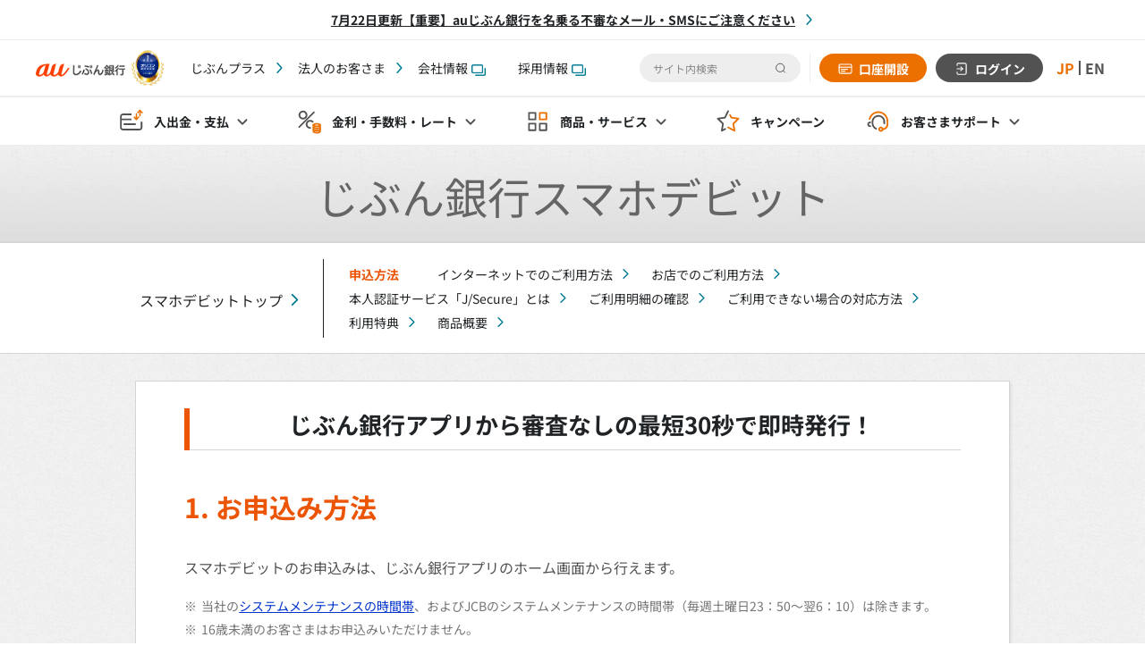

--- FILE ---
content_type: text/html; charset=utf-8
request_url: https://www.jibunbank.co.jp/service/debit/apply/
body_size: 11805
content:
<!DOCTYPE html>
<!--[if lt IE 7]><html class="no-js ie6 oldie" lang="ja"><![endif]-->
<!--[if IE 7]><html class="no-js ie7 oldie" lang="ja"><![endif]-->
<!--[if IE 8]><html class="no-js ie8 oldie" lang="ja"><![endif]-->
<!--[if IE 9]><html class="no-js ie9 oldie" lang="ja"><![endif]-->
<!--[if gt IE 9]><!--><html class="no-js" lang="ja"><!--<![endif]-->
<head>

<meta charset="utf-8">
<meta name="viewport" content="width=device-width, initial-scale=1">
<meta name="format-detection" content="telephone=no">
<title>申込方法 | じぶん銀行スマホデビット | auじぶん銀行</title>
<meta name="description" content="">
<meta name="keywords" content="">
<meta property="og:description" content="">
<meta property="og:title" content="申込方法 | じぶん銀行スマホデビット | auじぶん銀行">
<meta name="og:type" content="article">
<meta property="og:url" content="https://www.jibunbank.co.jp/service/debit/apply/">
<meta name="og:image" content="https://www.jibunbank.co.jp/assets/img/og_01.png">
<meta name="og:site_name" content="auじぶん銀行">
<!-- ++++ local-meta ++++ -->
<!-- ++++ /local-meta ++++ -->
<link rel="canonical" href="https://www.jibunbank.co.jp/service/debit/apply/">
<link rel="shortcut icon" href="/favicon.ico" type="image/vnd.microsoft.icon">
<link rel="apple-touch-icon" href="/apple-touch-icon.png" type="image/png">
<script>
document.documentElement.className = document.documentElement.className.replace(/\bno-js\b/g, '') + ' js ';
</script>
<link href="/assets/css/bootstrap.css" rel="stylesheet">
<link href="/assets/css/import.css" rel="stylesheet">
<link rel="stylesheet" href="/assets/css/modaal.min.css">
<!--[if gt IE 8]><!-->
<link rel="stylesheet" href="/assets/css/respond.css?20220328">
<!--<![endif]-->
<!--[if lt IE 9]>
<script src="/assets/js/html5shiv.js"></script>
<![endif]-->
<link rel="stylesheet" href="/service/debit/css/style_subnav.css">
<!-- ++++ local-css ++++ -->
<!-- ++++ /local-css ++++ -->


<!--[jbk_rtoaster]-->
<script type="text/javascript" src="//js.rtoaster.jp/Rtoaster.js"></script>
<script type="text/javascript">
Rtoaster.init("RTA-d629-2eb9bac4021c");
Rtoaster.track();
</script>


<!--[/jbk_rtoaster]-->
</head>
<body class="jbk-frametype-1col-rwd jbk-category-service">



<!-- ==================== [[[ HEADER AREA ]]] ==================== -->
<!-- Start KARTE Tag -->
<script>!function(n){var o=window[n]=function(){var n=[].slice.call(arguments);return o.x?o.x.apply(0,n):o.q.push(n)};o.q=
[],o.i=Date.now(),o.allow=function(){o.o="allow"},o.deny=function(){o.o="deny"}}("krt")</script>
<script async src="https://cdn-edge.karte.io/79189f281f13ea9187560e2ed5ed02b2/edge.js"></script>

<!-- End KARTE Tag -->


<header class="l-gnav">
<div class="c-important__notes">
<ul class="c-linklist c-linklist--importantNotes">
<li><a href="/announcement/2023/0831_02.html?cid=hdr">7月22日更新【重要】auじぶん銀行を名乗る不審なメール・SMSにご注意ください</a></li>
<!-- /c-linklist --></ul>
</div>
<div class="l-gnav__wrap">
<div class="l-gnav__top">
<div class="l-gnav__topInner">

<div class="p-gnav-menu icon__hamburger icon__mask--gry js-gnav-menu"><span></span></div>
<!--

-->

<div class="l-gnav__left" style="display: flex; align-items:center; z-index: 100;">
<a href="/"><img src="/assets/img/logo.png" alt="auじぶん銀行" style="width: 100px;"></a>
<a href="/award/?cid=hdr#flg-oricon-2025"><img src="/assets/img/logo_oricon.png" alt="オリコン" style="width: 50px;"></a>
</div>

<div class="l-gnav__right">
<div class="l-gnav__right--push">
<ul class="c-linklist c-linklist--float">
<li><a href="/customer_stage/?cid=hdr">じぶんプラス</a></li>
<li><a href="/pc/business/?cid=hdr">法人のお客さま</a></li>
<li><a href="/corporate/?cid=hdr" target="_blank">会社情報<span class="icon"><img src="/assets/img/icon_blank_01.gif" alt="別ウィンドウで開きます" /></span></a></li>
<li><a href="/corporate/?cid=hdr#flg-Recruit" target="_blank">採用情報<span class="icon"><img src="/assets/img/icon_blank_01.gif" alt="別ウィンドウで開きます" /></span></a></li>

</ul>
<!---->
</div>

<div class="l-gnav__right--pull">
<div class="l-gnav__search">
<div class="c-search-btn">
<span></span>
<p>検索</p>
</div>
<form class="c-search-box" name="search_form" action="https://search.jibunbank.co.jp/" method="GET" onsubmit="return mysearch(this);">
<div class="c-search-box__wrap">
<input class="iSearchAssist c-search-box__txt-box" type="text" name="kw" placeholder="サイト内検索" autocomplete="off"><input type="hidden" name="ie" value="u">
<input class="c-search-box__submit" type="image" src="/assets/img/icon__search--black.svg" alt="検索する" >
</div>
</form>
</div>
<div class="l-gnav__cvn">
<ul class="p-btn-gnav">
<li><a class="icon__account icon__mask--wht" href="/account/?cid=hdr">口座開設</a></li>
<li class="u-bgc-gry"><a class="icon__login icon__mask--wht"



 href="/redirect/login.html?cid=hdr" onclick="openMnbWindow(this.href,'login','width=1280,height=680,toolbar=no,scrollbars=yes,resizable=yes,menubar=no,location=yes,directories=no,status=yes');ga('send', 'event', 'login', 'onclick', 'login-h');return false;" target="login"



>ログイン</a></li>
</ul>
</div>






<link rel="stylesheet" href="/assets/css/lang_set.css">
<div class="sty-gnav-lang">
<ul class="sty-gnav-lang_btn">
<li><a id="js-link-JP" href='?lang=ja' data-ignore-translate>JP</a></li>
<li><a id="js-link-EN" href='?lang=en' data-ignore-translate>EN</a></li>
</ul>
</div>
<script src="/assets/js/lang_set.js"></script>




</div>
</div>

</div>
</div>

<div class="p-sp-menu__search p-sp-menu__search--only">
<form class="c-search-box" name="search_form" action="https://search.jibunbank.co.jp/" method="GET" onsubmit="return mysearch(this);">
<div class="c-search-box__wrap">
<input class="iSearchAssist c-search-box__txt-box" type="text" name="kw" placeholder="サイト内検索" autocomplete="off"><input type="hidden" name="ie" value="u">
<input class="c-search-box__submit" type="image" src="/assets/img/icon__search--black.svg" alt="検索する" >
</div>
</form>
<span><img src="/assets/img/icon__close.svg" alt=""></span>
</div>
<div class="l-sp-menu p-sp-menu">
<div class="p-sp-menu__search">
<form class="c-search-box" name="search_form" action="https://search.jibunbank.co.jp/" method="GET" onsubmit="return mysearch(this);">
<div class="c-search-box__wrap">
<input class="iSearchAssist c-search-box__txt-box" type="text" name="kw" placeholder="サイト内検索" autocomplete="off"><input type="hidden" name="ie" value="u">
<input class="c-search-box__submit" type="image" src="/assets/img/icon__search--black.svg" alt="検索する" >
</div>
</form>
</div>
<ul class="c-linklist">
<li><a href="/customer_stage/?cid=hdr">じぶんプラス</a></li>
<li><a href="/pc/business/?cid=hdr">法人のお客さま</a></li>
<li><a href="/corporate/?cid=hdr" target="_blank">会社情報<span class="icon"><img src="/assets/img/icon_blank_01.gif" alt="別ウィンドウで開きます" /></span></a></li>
<li><a href="/corporate/?cid=hdr#flg-Recruit" target="_blank">採用情報<span class="icon"><img src="/assets/img/icon_blank_01.gif" alt="別ウィンドウで開きます" /></span></a></li>

</ul>




<!---->
</div>

<div class="l-gnav__bottom">
<ul class="c-gnav">
<li class="c-gnav__list p-sp-menu__inner js-droplist--no-relative"><span class="icon__deposit-payment js-droplist">入出金・支払</span>
<div class="p-drop-nav p-drop-nav--full js-droplist-menu">
<div class="p-nav-box p-nav-box--pc-4col">
<div class="p-nav-box__col">
<div class="p-drop-nav__ttl js-accordion__ttl icon__deposit-payment icon__mask--gry">振込・振替</div>
<ul class="c-linklist js-accordion">
<li><a href="/service/transfer/?cid=gnv03">振込</a></li>
<li><a href="/service/account_transfer/?cid=gnv03">口座振替</a></li>
</ul>
<div class="p-drop-nav__ttl js-accordion__ttl icon__atm icon__mask--gry">ATM</div>
<ul class="c-linklist js-accordion">
<li><a href="/service/atm/?cid=gnv03">ATM</a></li>
<li><a href="/service/smartphone_atm/?cid=gnv03">スマホATM</a></li>
</ul>
</div>
<div class="p-nav-box__col">
<div class="p-drop-nav__ttl js-accordion__ttl icon__payment icon__mask--gry">支払</div>
<ul class="c-linklist js-accordion">
<li><a href="/service/debit/?cid=gnv03">じぶん銀行スマホデビット</a></li>
<li><a href="/service/aupay/?cid=gnv03">au PAY</a></li>
<li><a href="/service/smartphone_payment/?cid=gnv03">スマホ決済</a></li>
<li><a href="/service/settlement/?cid=gnv03">じぶん銀行決済</a></li>
<li><a href="/service/e-money/?cid=gnv03">電子マネーチャージ</a></li>
<li><a href="/service/immediate_account_transfer/?cid=gnv03">リアルタイム入金サービス</a></li>
<li><a href="/service/aupay_card/?cid=gnv03">クレジットカード（au PAY カード）</a></li>
</ul>
</div>
<div class="p-nav-box__col">
<div class="p-drop-nav__ttl js-accordion__ttl icon__deposit-receipt icon__mask--gry">入金・受取</div>
<ul class="c-linklist js-accordion">
<li><a href="/service/payroll_transfer/?cid=gnv03">給与受取</a></li>
<li><a href="/service/pension/?cid=gnv03">年金受取</a></li>
<li><a href="/service/money_order/?cid=gnv03">定額自動入金サービス</a></li>
<li><a href="/service/foreign_money_order/?cid=gnv03">外貨受取サービス</a></li>
</ul>
</div>
<div class="p-nav-box__col">
<div class="p-drop-nav__ttl js-accordion__ttl icon__donation icon__mask--gry">募金・寄付</div>
<ul class="c-linklist js-accordion">
<li><a href="/service/settlement/contribution/?cid=gnv03">募金・寄付</a></li>
</ul>
</div>
</div>
<div class="p-dropNav__close">
<p>閉じる</p>
</div>
</div>
</li>
<li class="c-gnav__list p-sp-menu__inner"><span class="icon__rates-fee js-droplist">金利・手数料<span class="u-switcher-pc">・レート</span></span>
<div class="p-drop-nav js-droplist-menu">
<div class="p-nav-box">
<div class="p-nav-box__col">
<div class="p-drop-nav__ttl icon__interest-rate icon__mask--gry">金利</div>
<ul class="c-linklist">
<li><a href="/interest_and_commission/interest/?cid=gnv03">金利</a></li>
<li><a href="/program/premium_stage/?cid=gnv03" class="icon__bullet icon__bullet--right icon__mask--orn">プレミアム金利優遇</a></li>
<li><a href="/landing/kinri_up_tokuten/?cid=gnv03" class="icon__bullet icon__bullet--right icon__mask--orn">まとめて金利優遇</a></li>
</ul>
</div>
<div class="p-nav-box__col">
<div class="p-drop-nav__ttl icon__commission icon__mask--gry">手数料</div>
<ul class="c-linklist">
<li><a href="/interest_and_commission/commission/?cid=gnv03">手数料</a></li>
</ul>
</div>
<div class="p-nav-box__col">
<div class="p-drop-nav__ttl icon__deposit-receipt icon__mask--gry">レート</div>
<ul class="c-linklist">
<li><a href="/products/foreign_deposit/chart/?cid=gnv03">為替レート&チャート</a></li>
<li><a href="/market/?cid=gnv03">マーケット情報</a></li>
</ul>
</div>
</div>
<div class="p-dropNav__close">
<p>閉じる</p>
</div>
</div>
</li>
<li class="c-gnav__list p-sp-menu__inner js-droplist--no-relative"><span class="icon__products-services js-droplist">商品・サービス</span>
<div class="p-drop-nav p-drop-nav--full js-droplist-menu">
<div class="p-nav-box p-nav-box--pc-4col">
<div class="p-nav-box__col">
<div class="p-drop-nav__ttl js-accordion__ttl icon__yen-deposit icon__mask--gry">円預金</div>
<ul class="c-linklist js-accordion">
<li><a href="/products/yen_deposit/ordinary/?cid=gnv03">円普通預金</a></li>
<li><a href="/products/yen_deposit/?cid=gnv03">円定期預金</a></li>
<li><a href="/products/yen_deposit/simulator/" class="icon__bullet icon__bullet--right icon__mask--orn">円定期預金利息シミュレーション</a></li>
<li><a href="/products/yen_foreign_set_deposit/?cid=gnv03">円外貨セット定期</a></li>
<li><a href="/products/yen_foreign_set_deposit/simulator/" class="icon__bullet icon__bullet--right icon__mask--orn">円外貨セット定期シミュレーション</a></li>
<li><a href="/entertainment/yen_deposit_premium/big/?cid=gnv03">BIG付き定期預金</a></li>
</ul>

<div class="p-drop-nav__ttl js-accordion__ttl icon__foreign-currency-deposits icon__mask--gry">外貨預金</div>
<ul class="c-linklist js-accordion">
<li><a href="/products/foreign_deposit/?cid=gnv04">外貨預金</a></li>
<li><a href="/products/foreign_deposit_ordinary/?cid=gnv04">外貨普通預金</a></li>
<li><a href="/products/foreign_deposit_fixed/?cid=gnv04">外貨定期預金</a></li>
<li><a href="/products/foreign_deposit/simulator/?cid=gnv04" class="icon__bullet icon__bullet--right icon__mask--orn">外貨定期預金シミュレーション</a></li>
<li><a href="/products/foreign_deposit/installment/?cid=gnv04">外貨自動積立</a></li>
<li><a href="/products/ai_foreign_deposit/installment/?cid=gnv04">AI外貨自動積立</a></li>
<li><a href="/products/ai_foreign_deposit/forecast/?cid=gnv04">AI外貨予測</a></li>
<li><a href="/service/foreign_money_order/?cid=gnv04">外貨受取サービス</a></li>
</ul>
</div>

<div class="p-nav-box__col">
<div class="p-drop-nav__ttl js-accordion__ttl icon__structured-deposit icon__mask--gry">仕組預金</div>
<ul class="c-linklist js-accordion">
<li><a href="/products/yen_fixed_deposit_switch/?cid=gnv03">スイッチ円定期預金</a></li>
<li><a href="/products/yen_fixed_deposit_premium/?cid=gnv03">プレミアム金利円定期預金</a></li>
<li><a href="/products/yen_fixed_deposit_stepup/?cid=gnv03">ステップアップ定期預金</a></li>
</ul>

<div class="p-drop-nav__ttl js-accordion__ttl icon__asset-management icon__mask--gry">資産運用</div>
<ul class="c-linklist js-accordion">
<li><a href="/products/fx/?cid=gnv09">じぶん銀行FX</a></li>
<li><a href="/products/securities/?cid=gnv09">株式・投資信託</a></li>
<li><a href="/products/wealthnavi/?cid=gnv09">ロボアドバイザー</a></li>
<li><a href="/products/ideco/?cid=gnv09">iDeCo（個人型確定拠出年金）</a></li>
<li><a href="/group/aufp/?cid=gnv09">auマネープラン相談</a></li>
</ul>
</div>

<div class="p-nav-box__col">
<div class="p-drop-nav__ttl js-accordion__ttl icon__loan icon__mask--gry">ローン</div>
<ul class="c-linklist js-accordion">
<li><a href="/products/loan/?cid=gnv06">カードローン</a></li>
<li><a href="/sp/ld/au_loan_sim/?cid=gnv06" class="icon__bullet icon__bullet--right icon__mask--orn">カードローンシミュレーション</a></li>
<li><a href="/products/homeloan/?cid=gnv06">住宅ローン</a></li>
<li><a href="/products/homeloan/simulator/#/?cid=gnv06" class="icon__bullet icon__bullet--right icon__mask--orn">住宅ローンシミュレーション</a></li>
</ul>

<div class="p-drop-nav__ttl js-accordion__ttl icon__insurance icon__mask--gry">保険</div>
<ul class="c-linklist js-accordion">
<li><a href="/products/insurance/bycle/?cid=gnv08">自転車向け保険</a></li>
<li><a href="/products/insurance/injury/?cid=gnv08">ケガの保険</a></li>
<li><a href="/products/insurance/pet/?cid=gnv08">ペットの保険</a></li>
<li><a href="/products/insurance/travel/?cid=gnv08">旅行の保険</a></li>
<li><a href="/products/insurance/golf/?cid=gnv08">ゴルフの保険</a></li>
</ul>
</div>

<div class="p-nav-box__col">
<div class="p-drop-nav__ttl js-accordion__ttl icon__lottery-public-competition icon__mask--gry">くじ・公営競技</div>
<ul class="c-linklist js-accordion">
<li><a href="/entertainment/toto/?cid=gnv07">じぶん銀行toto</a></li>
<li><a href="/entertainment/jra/?cid=gnv07">JRA（即PAT）</a></li>
<li><a href="/entertainment/boatrace/?cid=gnv07">ボートレース</a></li>
<li><a href="/entertainment/spat4/?cid=gnv07">地方競馬（SPAT4）</a></li>
<li><a href="/entertainment/oddspark/?cid=gnv07">オッズパーク</a></li>
<li><a href="/entertainment/winticket/?cid=gnv07">WINTICKET</a></li>
<li><a href="/entertainment/PublicCompetition/?cid=gnv07">公営競技一覧</a></li>
</ul>

<div class="p-drop-nav__ttl js-accordion__ttl icon__app-tool icon__mask--gry">アプリ・ツール</div>
<ul class="c-linklist js-accordion">
<li><a href="/service/jibun_app/?cid=gnv03">じぶん銀行アプリ</a></li>
<li><a href="/service/security/service/sp_authentication/?cid=gnv03">スマホ認証サービス</a></li>
<li><a href="/products/fx/tools/?cid=gnv03#flg-appli">じぶん銀行FXアプリ</a></li>
<li><a href="/entertainment/toto/app/?cid=gnv03">じぶん銀行totoアプリ</a></li>
<li><a href="/service/tools/?cid=gnv03">インターネットバンキング</a></li>
<li><a href="/service/ai_japan_market/?cid=gnv03">AI日本マーケット予測</a></li>
</ul>

<div class="p-drop-nav__ttl js-accordion__ttl icon__support-security icon__mask--gry">セキュリティサービス</div>
<ul class="c-linklist js-accordion">
<li><a href="/service/security/service/?cid=gnv02">サービス一覧</a></li>
</ul>
</div>

</div>
<div class="p-dropNav__close">
<p>閉じる</p>
</div>
</div>
</li>
<li class="c-gnav__list c-gnav__list--no-arw"><a href="/campaign/?cid=gnv05" class="icon__campaign">キャンペーン</a></li>
<li class="c-gnav__list p-sp-menu__inner"><span class="icon__support js-droplist"><span class="u-switcher-pc">お客さま</span>サポート</span>
<div class="p-drop-nav p-drop-nav--right-0 js-droplist-menu">
<div class="p-nav-box">
<div class="p-nav-box__col">
<div class="p-drop-nav__ttl icon__support icon__mask--gry">お客さまサポート</div>
<ul class="c-linklist">
<li><a href="/help/?cid=gnv11">お客さまサポートトップ</a></li>
<li><a href="/help/login_guide/?cid=gnv11">ログインガイド</a></li>
<li><a href="/help/payment_guide/?cid=gnv11">口座への入金方法</a></li>
<li><a href="/help/login_help/?cid=gnv11">各種手続きで困ったら</a></li>
<li><a href="https://help.jibunbank.co.jp/faq_list.html?cid=gnv11&page=1&category=2143">じぶんプラスで困ったら</a></li>
<li><a href="/prime_bank/howto/?cid=gnv11">au IDの登録・確認方法</a></li>
<li><a href="/maintenance/?cid=gnv11">メンテナンス情報</a></li>
</ul>
</div>
<div class="p-nav-box__col">
<div class="p-drop-nav__ttl icon__contact icon__mask--gry">お問い合わせ</div>
<ul class="c-linklist">
<li><a href="https://help.jibunbank.co.jp/?cid=gnv11&page=1">よくあるご質問</a></li>
<li><a href="/help/?cid=gnv11#flg-mail">お問い合わせ</a></li>
</ul>
</div>
<div class="p-nav-box__col">
<div class="p-drop-nav__ttl icon__support-security icon__mask--gry">セキュリティ</div>
<ul class="c-linklist">
<li><a href="/corporate/financial_crime/?cid=gnv11">金融犯罪にご注意ください</a></li>
<li><a href="/service/security/?cid=gnv11">セキュリティについて</a></li>
<li><a href="/corporate/redress/?cid=gnv11">被害に遭われた場合の補償について</a></li>
</ul>
</div>
</div>
<div class="p-dropNav__close">
<p>閉じる</p>
</div>
</div>
</li>
</ul>
</div>
</div>
</header>
<script>
    document.body.classList.add('c-gnav__padding');

    let importantNote = document.getElementsByClassName('c-important__notes');

    if (importantNote.length > 0) {
        document.body.classList.add('c-important__notes--active');
    }
</script>


<!-- ==================== /[[[ HEADER AREA ]]] ==================== -->



<!-- ==================== [[[ GLOBALNAV AREA ]]] ==================== -->

<!-- ==================== /[[[ GLOBALNAV AREA ]]] ==================== -->



<!-- ==================== [[[ ALERT AREA ]]] ==================== -->

<!-- ==================== /[[[ ALERT AREA ]]] ==================== -->



<!-- ++++ prepose-area ++++ -->
<!-- ==================== [[[ MAINIMAGE AREA ]]] ==================== -->
<div class="heading-group no-margin-bottom" id="page-title">
<div class="frame-content">
<header class="c-heading1-01">
<h1>じぶん銀行スマホデビット</h1>
<!-- /c-heading1-01 --></header>
<!-- /frame-content --></div>



<!-- /heading-group --></div>
<div class="c-subNavi__group c-subNavi__group--re25">
<div class="c-frame__content">




<div class="c-subNavi__common c-subNavi__common--pc">
<ul class="c-subNavi__common_nav--top">
<li class="subNavi-child--top"><a href="/service/debit/" onclick="ga('send', 'event', '201904_debit', 'onclick', 'top');">スマホデビットトップ</a></li>
</ul>
<ul class="c-subNavi__common_nav--right">
<li><a href="/service/debit/apply/" onclick="ga('send', 'event', '201904_debit', 'onclick', 'apply');">申込方法</a></li>
<li><a href="/service/debit/howto/internet/" onclick="ga('send', 'event', '201904_debit', 'onclick', 'howto_internet');">インターネットでのご利用方法</a></li>
<li><a href="/service/debit/howto/shop/" onclick="ga('send', 'event', '201904_debit', 'onclick', 'howto_shop');">お店でのご利用方法</a></li>
<li><a href="/service/debit/howto/j_secure/">本人認証サービス「J/Secure」とは</a></li>
<li><a href="/service/debit/howto/meisai/" onclick="ga('send', 'event', '201904_debit', 'onclick', 'howto_meisai');">ご利用明細の確認</a></li>
<li><a href="/service/debit/howto/unavailable/" onclick="ga('send', 'event', '201904_debit', 'onclick', 'howto_unavailable');">ご利用できない場合の対応方法 </a></li>
<li><a href="/service/debit/benefit/" onclick="ga('send', 'event', '201904_debit', 'onclick', 'benefit');">利用特典</a></li>
<li><a href="/service/debit/detail/" onclick="ga('send', 'event', '201904_debit', 'onclick', 'detail');">商品概要</a></li>
</ul>
<!-- /c-subNavi__common --></div>


<!-- /frame-content --></div>
<!-- /heading-group --></div>
<!-- ==================== /[[[ MAINIMAGE AREA ]]] ==================== -->



<!-- ==================== [[[ LOCAL ALERT AREA ]]] ==================== -->

<!-- ==================== /[[[ LOCAL ALERT AREA ]]] ==================== -->
<!-- ++++ /prepose-area ++++ -->



<!-- ++++ subnavi-area ++++ -->
<!-- ++++ /subnavi-area ++++ -->



<!-- ==================== [ MAIN AREA ] ==================== -->
<div id="jbk-frame-main" role="main">
<div class="frame-content">





<div class="c-ground-01">

<header class="c-heading3-01 text-center">
<h3>じぶん銀行アプリから審査なしの最短30秒で即時発行！</h3>
<!-- /c-heading3-01 --></header>

<header class="c-heading2-01">
<h2><span>1. お申込み方法</span></h2>
<!-- /c-heading2-01 --></header>

<div class="c-copy-01">
<p>スマホデビットのお申込みは、じぶん銀行アプリのホーム画面から行えます。</p>
<!-- /c-copy-01 --></div>

<ul class="c-noteList-01">
<li><span>※</span>当社の<a href="/maintenance/">システムメンテナンスの時間帯</a>、およびJCBのシステムメンテナンスの時間帯（毎週土曜日23：50～翌6：10）は除きます。</li>
<li><span>※</span>16歳未満のお客さまはお申込みいただけません。</li>
<!-- /c-noteList-01 --></ul>

<div class="c-steps-02">
<div class="contents">
<div class="step">
<div class="inner column-02">
<header class="c-heading2-02">
<div class="heading-main">
<h2><span>STEP 1</span></h2>
<!-- /heading-main --></div>
<!-- /c-heading2-02 --></header>
<div class="figure">
<figure><img src="/help/operation_guide/payment/img/cap_C13_01_20250203_v40.png" width="222" height="" alt="" /></figure>
<!-- /figure --></div>
<div class="content">
<div class="c-copy-01">
<p>じぶん銀行アプリのホーム画面から「スマホデビット」をタップ</p>
<!-- /c-copy-01 --></div>
<!-- /content --></div>
<!-- /inner --></div>
<!-- /step --></div>
<div class="step">
<div class="inner column-02">
<header class="c-heading2-02">
<div class="heading-main">
<h2><span>STEP 2</span></h2>
<!-- /heading-main --></div>
<!-- /c-heading2-02 --></header>
<div class="figure">
<figure><img src="/service/debit/apply/img/cap_01_02_20221026_v30.png" width="222" height="" alt="" /></figure>
<!-- /figure --></div>
<div class="content">
<div class="c-copy-01">
<p>「申込む」をタップ</p>
<!-- /c-copy-01 --></div>
<!-- /content --></div>
<!-- /inner --></div>
<!-- /step --></div>
<div class="step">
<div class="inner column-02">
<header class="c-heading2-02">
<div class="heading-main">
<h2><span>STEP 3</span></h2>
<!-- /heading-main --></div>
<!-- /c-heading2-02 --></header>
<div class="figure">
<figure><img src="/service/debit/apply/img/cap_01_03_20221026_v30.png" width="222" height="" alt="" /></figure>
<!-- /figure --></div>
<div class="content">
<div class="c-copy-01">
<p>利用規約を確認し、「進む」をタップ</p>
<!-- /c-copy-01 --></div>
<!-- /content --></div>
<!-- /inner --></div>
<!-- /step --></div>
<div class="step">
<div class="inner column-02">
<header class="c-heading2-02">
<div class="heading-main">
<h2><span>STEP 4</span></h2>
<!-- /heading-main --></div>
<!-- /c-heading2-02 --></header>
<div class="figure">
<figure><img src="/service/debit/apply/img/cap_01_04_20221026_v30.png" width="222" height="" alt="" /></figure>
<!-- /figure --></div>
<div class="content">
<div class="c-copy-01">
<p>じぶん銀行アプリ上のカード券面に表示するお名前をローマ字大文字で入力</p>
<!-- /c-copy-01 --></div>
<!-- /content --></div>
<!-- /inner --></div>
<!-- /step --></div>
<div class="step">
<div class="inner column-02">
<header class="c-heading2-02">
<div class="heading-main">
<h2><span>STEP 5</span></h2>
<!-- /heading-main --></div>
<!-- /c-heading2-02 --></header>
<div class="figure">
<figure><img src="/service/debit/apply/img/cap_01_05_20221026_v30.png" width="222" height="" alt="" /></figure>
<!-- /figure --></div>
<div class="content">
<div class="c-copy-01">
<p>お申込み内容を確認し、「申込む」をタップ</p>
<!-- /c-copy-01 --></div>
<!-- /content --></div>
<!-- /inner --></div>
<!-- /step --></div>
<div class="step">
<div class="inner column-02">
<header class="c-heading2-02">
<div class="heading-main">
<h2><span>STEP 6</span></h2>
<!-- /heading-main --></div>
<!-- /c-heading2-02 --></header>
<div class="figure">
<figure><img src="/service/debit/apply/img/cap_01_06_20221026_v30.png" width="222" height="" alt="" /></figure>
<!-- /figure --></div>
<div class="content">
<div class="c-copy-01">
<p>最短30秒！発行完了です。</p>
<!-- /c-copy-01 --></div>
<a class="c-btn-01" href="/service/debit/apply/#flg-howto-add" onclick="ga('send', 'event', '201904_debit', 'onclick', 'howto1');">Google Pay 設定方法はこちら</a>
<a class="c-btn-01" href="/service/debit/apply/#flg-howto-applepay">Apple Pay 設定方法はこちら</a>
<!-- /content --></div>
<!-- /inner --></div>
<!-- /step --></div>
<!-- /contents --></div>
<!-- /c-steps-02 --></div>

<!-- /c-ground-01 --></div>


<div class="c-ground-01">

<header class="c-heading2-01" id="flg-howto-applepay">
<h2><span>2. Apple Pay 設定方法</span></h2>
<!-- /c-heading2-01 --></header>

<div class="c-figure-04">
<figure style="width: 20%;"><img class="img-responsive" src="/service/debit/apply/img/img_03.png" height="" alt="Apple Pay"></figure>
<div class="content">
<div class="c-copy-01">
<p>いつものお店でのお会計で使うには、スマホデビットの発行後に、Apple Pay の設定が必要です。 </p>
<!-- /c-copy-01 --></div>
<!-- /content --></div>
<!-- /c-figure-05 --></div>

<header class="c-heading4-01" id="flg-howto-applepay-apply">
<h3>「じぶん銀行アプリ」から設定する場合</h3>
<!-- /c-heading4-01 --></header>

<div class="c-steps-02">
<div class="contents">
<div class="step">
<div class="inner column-02">
<header class="c-heading2-02">
<div class="heading-main">
<h2><span>STEP 1</span></h2>
<!-- /heading-main --></div>
<!-- /c-heading2-02 --></header>
<div class="figure">
<figure><img src="/help/operation_guide/payment/img/cap_C13_01_20250203_v40.png" width="222" height="" alt="" /></figure>
<!-- /figure --></div>
<div class="content">
<div class="c-copy-01">
<p>じぶん銀行アプリのホーム画面から「スマホデビット」をタップ</p>
<!-- /c-copy-01 --></div>
<!-- /content --></div>
<!-- /inner --></div>
<!-- /step --></div>
<div class="step">
<div class="inner column-02">
<header class="c-heading2-02">
<div class="heading-main">
<h2><span>STEP 2</span></h2>
<!-- /heading-main --></div>
<!-- /c-heading2-02 --></header>
<div class="figure">
<figure><img src="/service/debit/apply/img/cap_02_02_20221026_v30.png" width="222" height="" alt="" /></figure>
<!-- /figure --></div>
<div class="content">
<div class="c-copy-01">
<p>「Apple Payに設定する」をタップ</p>
<!-- /c-copy-01 --></div>
<!-- /content --></div>
<!-- /inner --></div>
<!-- /step --></div>
<div class="step">
<div class="inner column-02">
<header class="c-heading2-02">
<div class="heading-main">
<h2><span>STEP 3</span></h2>
<!-- /heading-main --></div>
<!-- /c-heading2-02 --></header>
<div class="figure">
<figure><img src="/service/debit/apply/img/cap_02_03_20221026_v30.png" width="222" height="" alt="" /></figure>
<!-- /figure --></div>
<div class="content">
<div class="c-copy-01">
<p>「Apple Payを設定」をタップ</p>
<!-- /c-copy-01 --></div>
<!-- /content --></div>
<!-- /inner --></div>
<!-- /step --></div>
<div class="step">
<div class="inner column-02">
<header class="c-heading2-02">
<div class="heading-main">
<h2><span>STEP 4</span></h2>
<!-- /heading-main --></div>
<!-- /c-heading2-02 --></header>
<div class="figure">
<figure><img src="/service/debit/apply/img/cap_04_04.png" width="222" height="" alt="" /></figure>
<!-- /figure --></div>
<div class="content">
<div class="c-copy-01">
<p>「次へ」をタップ</p>
<!-- /c-copy-01 --></div>
<!-- /content --></div>
<!-- /inner --></div>
<!-- /step --></div>
<div class="step">
<div class="inner column-02">
<header class="c-heading2-02">
<div class="heading-main">
<h2><span>STEP 5</span></h2>
<!-- /heading-main --></div>
<!-- /c-heading2-02 --></header>
<div class="figure">
<figure><img src="/service/debit/apply/img/cap_04_05.png" width="222" height="" alt="" /></figure>
<!-- /figure --></div>
<div class="content">
<div class="c-copy-01">
<p>「同意する」をタップ</p>
<!-- /c-copy-01 --></div>
<!-- /content --></div>
<!-- /inner --></div>
<!-- /step --></div>
<div class="step">
<div class="inner column-02">
<header class="c-heading2-02">
<div class="heading-main">
<h2><span>STEP 6</span></h2>
<!-- /heading-main --></div>
<!-- /c-heading2-02 --></header>
<div class="figure">
<figure><img src="/service/debit/apply/img/cap_04_06.png" width="222" height="" alt="" /></figure>
<!-- /figure --></div>
<div class="content">
<div class="c-copy-01">
<p>「完了」をタップ</p>
<!-- /c-copy-01 --></div>
<!-- /content --></div>
<!-- /inner --></div>
<!-- /step --></div>
<div class="step">
<div class="inner column-02">
<header class="c-heading2-02">
<div class="heading-main">
<h2><span>STEP 7</span></h2>
<!-- /heading-main --></div>
<!-- /c-heading2-02 --></header>
<div class="figure">
<figure><img src="/service/debit/apply/img/cap_03_09.png" width="222" height="" alt="" /></figure>
<!-- /figure --></div>
<div class="content">
<div class="c-copy-01">
<p>「アクティベート完了」の表示が出れば、お店でのお支払いをご利用いただけます</p>
<!-- /c-copy-01 --></div>
<!-- /content --></div>
<!-- /inner --></div>
<!-- /step --></div>
<!-- /contents --></div>
<!-- /c-steps-02 --></div>

<header class="c-heading4-01" id="flg-howto-applepay-wallet">
<h3>「ウォレット」から登録する場合</h3>
<!-- /c-heading4-01 --></header>

<div class="c-steps-02">
<div class="contents">
<div class="step">
<div class="inner column-02">
<header class="c-heading2-02">
<div class="heading-main">
<h2><span>STEP 1</span></h2>
<!-- /heading-main --></div>
<!-- /c-heading2-02 --></header>
<div class="figure">
<figure><img src="/service/debit/apply/img/cap_03_01_20220425.png" width="222" height="" alt="" /></figure>
<!-- /figure --></div>
<div class="content">
<div class="c-copy-01">
<p>iPhoneの「ウォレット」アプリを起動する</p>
<!-- /c-copy-01 --></div>
<!-- /content --></div>
<!-- /inner --></div>
<!-- /step --></div>
<div class="step">
<div class="inner column-02">
<header class="c-heading2-02">
<div class="heading-main">
<h2><span>STEP 2</span></h2>
<!-- /heading-main --></div>
<!-- /c-heading2-02 --></header>
<div class="figure">
<figure><img src="/service/debit/apply/img/cap_03_02_20220425.png" width="222" height="" alt="" /></figure>
<!-- /figure --></div>
<div class="content">
<div class="c-copy-01">
<p>「追加」または右上の「＋」をタップ</p>
<!-- /c-copy-01 --></div>
<!-- /content --></div>
<!-- /inner --></div>
<!-- /step --></div>
<div class="step">
<div class="inner column-02">
<header class="c-heading2-02">
<div class="heading-main">
<h2><span>STEP 3</span></h2>
<!-- /heading-main --></div>
<!-- /c-heading2-02 --></header>
<div class="figure">
<figure><img src="/service/debit/apply/img/cap_03_03.png" width="222" height="" alt="" /></figure>
<!-- /figure --></div>
<div class="content">
<div class="c-copy-01">
<p>「続ける」をタップして、カードの種類は「クレジット/プリペイドカード」を選択する</p>
<!-- /c-copy-01 --></div>
<!-- /content --></div>
<!-- /inner --></div>
<!-- /step --></div>
<div class="step">
<div class="inner column-02">
<header class="c-heading2-02">
<div class="heading-main">
<h2><span>STEP 4</span></h2>
<!-- /heading-main --></div>
<!-- /c-heading2-02 --></header>
<div class="figure">
<figure><img src="/service/debit/apply/img/cap_03_04_v30.png" alt="" width="400" style="max-width: 100%;" /></figure>
<!-- /figure --></div>
<div class="content">
<div class="c-copy-01">
<p>「カード情報を手動で入力」を選択して、じぶん銀行スマホデビットのカード情報を入力する</p>
<!-- /c-copy-01 --></div>
<!-- /content --></div>
<!-- /inner --></div>
<!-- /step --></div>
<div class="step">
<div class="inner column-02">
<header class="c-heading2-02">
<div class="heading-main">
<h2><span>STEP 5</span></h2>
<!-- /heading-main --></div>
<!-- /c-heading2-02 --></header>
<div class="figure">
<figure><img src="/service/debit/apply/img/cap_03_05.png" width="222" height="" alt="" /></figure>
<!-- /figure --></div>
<div class="content">
<div class="c-copy-01">
<p>規約を確認して「同意する」をタップする</p>
<!-- /c-copy-01 --></div>
<!-- /content --></div>
<!-- /inner --></div>
<!-- /step --></div>
<div class="step">
<div class="inner column-02">
<header class="c-heading2-02">
<div class="heading-main">
<h2><span>STEP 6</span></h2>
<!-- /heading-main --></div>
<!-- /c-heading2-02 --></header>
<div class="figure">
<figure><img src="/service/debit/apply/img/cap_03_06.png" width="222" height="" alt="" /></figure>
<!-- /figure --></div>
<div class="content">
<div class="c-copy-01">
<p>じぶん銀行スマホデビットが「ウォレット」に追加される</p>
<!-- /c-copy-01 --></div>
<!-- /content --></div>
<!-- /inner --></div>
<!-- /step --></div>
<div class="step">
<div class="inner column-02">
<header class="c-heading2-02">
<div class="heading-main">
<h2><span>STEP 7</span></h2>
<!-- /heading-main --></div>
<!-- /c-heading2-02 --></header>
<div class="figure">
<figure><img src="/service/debit/apply/img/cap_03_07.png" width="222" height="" alt="" /></figure>
<!-- /figure --></div>
<div class="content">
<div class="c-copy-01">
<p>カード認証画面が表示されるので、認証する方法を選択する</p>
<!-- /c-copy-01 --></div>
<ul class="c-noteList-01">
<li><span>※</span>カード認証は、お客さまのご利用状況等により、認証方法が異なる場合がございます。</li>
<li><span>※</span>スマホデビットを新規申込みされたお客さまで、カード認証時にauじぶん銀行に発信（コールセンター認証）のみ表示された場合、スマホデビット発行日の当日に Apple Pay を設定いただくことはできません。（スマホデビット発行日の翌営業日以降に、設定が可能となります。）</li>
<!-- /c-noteList-01 --></ul>
<!-- /content --></div>
<!-- /inner --></div>
<!-- /step --></div>
<div class="step">
<div class="inner column-02">
<header class="c-heading2-02">
<div class="heading-main">
<h2><span>STEP 8</span></h2>
<!-- /heading-main --></div>
<!-- /c-heading2-02 --></header>
<div class="figure">
<figure><img src="/service/debit/apply/img/cap_03_08.png" width="222" height="" alt="" /></figure>
<!-- /figure --></div>
<div class="content">
<div class="c-copy-01">
<p>認証コードを入力する</p>
<!-- /c-copy-01 --></div>
<!-- /content --></div>
<!-- /inner --></div>
<!-- /step --></div>
<div class="step">
<div class="inner column-02">
<header class="c-heading2-02">
<div class="heading-main">
<h2><span>STEP 9</span></h2>
<!-- /heading-main --></div>
<!-- /c-heading2-02 --></header>
<div class="figure">
<figure><img src="/service/debit/apply/img/cap_03_09.png" width="222" height="" alt="" /></figure>
<!-- /figure --></div>
<div class="content">
<div class="c-copy-01">
<p>「アクティベート完了」の表示が出れば、お店でのお支払いをご利用いただけます</p>
<!-- /c-copy-01 --></div>
<!-- /content --></div>
<!-- /inner --></div>
<!-- /step --></div>
<!-- /contents --></div>
<!-- /c-steps-02 --></div>

<ul class="c-noteList-01">
<li><span>※</span>Apple Pay を利用するにはiOS 10.1以降が必要です。</li>
<!-- /c-noteList-01 --></ul>

<ul class="c-linkList-01 flat">
<li><a href="/redirect/apple_03.html" target="_blank">Apple Pay 対応端末（デバイス）について詳しくはこちら</a></li>
<!-- /c-linkList-01 --></ul>

<!-- /c-ground-01 --></div>











<div class="c-ground-01">

<header class="c-heading2-01" id="flg-howto-add">
<h2><span>3. Google Pay 設定方法</span></h2>
<!-- /c-heading2-01 --></header>

<div class="c-figure-04">
<figure style="width: 20%;"><img class="img-responsive" src="/service/debit/apply/img/img_02.png" height="" alt="Google Pay"></figure>
<div class="content">
<div class="c-copy-01">
<p>いつものお店でのお会計で使うには、スマホデビットの発行後に、Google Pay&#8482; の設定（メインカードの登録）が必要です。</p>
<!-- /c-copy-01 --></div>
<!-- /content --></div>
<!-- /c-figure-05 --></div>

<div class="c-steps-02">
<div class="contents">
<div class="step">
<div class="inner column-02">
<header class="c-heading2-02">
<div class="heading-main">
<h2><span>STEP 1</span></h2>
<!-- /heading-main --></div>
<!-- /c-heading2-02 --></header>
<div class="figure">
<figure><img src="/help/operation_guide/payment/img/cap_C13_01_20250203_v40.png" width="222" height="" alt="" /></figure>
<!-- /figure --></div>
<div class="content">
<div class="c-copy-01">
<p>じぶん銀行アプリのホーム画面から「スマホデビット」をタップ</p>
<!-- /c-copy-01 --></div>
<!-- /content --></div>
<!-- /inner --></div>
<!-- /step --></div>
<div class="step">
<div class="inner column-02">
<header class="c-heading2-02">
<div class="heading-main">
<h2><span>STEP 2</span></h2>
<!-- /heading-main --></div>
<!-- /c-heading2-02 --></header>
<div class="figure">
<figure><img src="/service/debit/apply/img/cap_03_02_20221026_v30.png" width="222" height="" alt="" /></figure>
<!-- /figure --></div>
<div class="content">
<div class="c-copy-01">
<p>「Google Pay&#8482; でQUICPayに登録する」をタップ</p>
<!-- /c-copy-01 --></div>
<!-- /content --></div>
<!-- /inner --></div>
<!-- /step --></div>
<div class="step">
<div class="inner column-02">
<header class="c-heading2-02">
<div class="heading-main">
<h2><span>STEP 3</span></h2>
<!-- /heading-main --></div>
<!-- /c-heading2-02 --></header>
<div class="figure">
<figure><img src="/service/debit/apply/img/cap_02_04_20221026_v30.png" width="222" height="" alt="" /></figure>
<!-- /figure --></div>
<div class="content">
<div class="c-copy-01">
<p>「Google Pay&#8482; に追加」をタップ</p>
<!-- /c-copy-01 --></div>
<!-- /content --></div>
<!-- /inner --></div>
<!-- /step --></div>
<div class="step">
<div class="inner column-02">
<header class="c-heading2-02">
<div class="heading-main">
<h2><span>STEP 4</span></h2>
<!-- /heading-main --></div>
<!-- /c-heading2-02 --></header>
<div class="figure">
<figure><img src="/service/debit/apply/img/cap_02_04_20240126.png" width="222" height="" alt="" /></figure>
<!-- /figure --></div>
<div class="content">
<div class="c-copy-01">
<p>「続行」をタップし、表示される利用規約を確認し、「同意する」をタップ</p>
<!-- /c-copy-01 --></div>
<!-- /content --></div>
<!-- /inner --></div>
<!-- /step --></div>
<div class="step">
<div class="inner column-02">
<header class="c-heading2-02">
<div class="heading-main">
<h2><span>STEP 5</span></h2>
<!-- /heading-main --></div>
<!-- /c-heading2-02 --></header>
<div class="figure">
<figure><img src="/service/debit/apply/img/cap_02_05.png" width="222" height="" alt="" /></figure>
<!-- /figure --></div>
<div class="content">
<div class="c-copy-01">
<p>「設定が完了しました。」の表示が出れば、お店でのお支払いをご利用いただけます。</p>
<!-- /c-copy-01 --></div>
<!-- /content --></div>
<!-- /inner --></div>
<!-- /step --></div>
<!-- /contents --></div>
<!-- /c-steps-02 --></div>

<div class="c-copy-01">
<p>じぶん銀行アプリから設定する方法以外に、Google ウォレット&#8482; アプリからも設定することができます。</p>
<!-- /c-copy-01 --></div>

<ul class="c-linkList-01">
<li><a href="/redirect/debit_06.html" target="_blank">Google ウォレット&#8482; アプリについて詳細はこちら<span class="icon"><img src="/assets/img/icon_blank_02.gif" alt="外部サイトへ移動します"></span></a></li>
<!-- /c-linkList-01 --></ul>

<ul class="c-noteList-01">
<li><span>※</span>Google Pay のご利用には、Google ウォレット アプリのダウンロードが必要になります。</li>
<li><span>※</span>Google ウォレット は Android 7.0 以降かつFeliCa搭載端末おサイフケータイ<sup>&#0174;</sup> アプリ 6.1.5以上で利用できます。</li>
<li><span>※</span>「おサイフケータイ」は、株式会社NTTドコモの登録商標です。</li>
<li><span>※</span>Android、Google Pay、Google ウォレット は Google LLC の商標です。</li>
<!-- /c-noteList-01 --></ul>

<!-- /c-ground-01 --></div>

<div class="c-cnvBlock-01 cnv-type02">

<header class="c-heading4-01">
<h2 class="c-text-03 c-size-125">＼最短30秒で発行！／</h2>
<!-- /c-heading4-01 --></header>








<p class="c-space-e1-25 c-size-112-5">スマホデビットは、<br>じぶん銀行アプリよりお申込みください。</p>










<p class="c-space-e1-25 c-size-112-5">じぶん銀行アプリをダウンロード</p>

<div class="c-cnvBlock-01 cnv-type01">

<div class="cnvBlock-apps-unit">
<header class="c-heading5-01">
<h4><span>App Storeからダウンロード</span></h4>
<!-- /c-heading5-01 --></header>
<a class="c-btn-download" href="/redirect/appli_i.html">
<img src="/account/img/dl_app.png" alt="Download on the App Store">
</a>
<!-- /cnvBlock-apps-unit --></div>


<div class="cnvBlock-apps-unit">
<header class="c-heading5-01">
<h4><span>Google Playストアからダウンロード</span></h4>
<!-- /c-heading5-01 --></header>
<a class="c-btn-download" href="/redirect/appli_a_g.html">
<img src="/account/img/dl_android.png" width="327" alt="Google Playで手に入れよう">
</a>
<!-- /cnvBlock-apps-unit --></div>


<!-- /c-cnvBlock-01 --></div>

<ul class="c-noteList-01 c-space-p10">

<li><span>※</span>Apple、Appleのロゴ、Apple Pay 、Apple Watch、Face ID、Touch ID、iPhoneは、米国および他の国々で登録されたApple Inc.の商標です</li>
<li><span>※</span>iPhoneの商標は、アイホン株式会社のライセンスにもとづき使用されています。</li>


<li><span>※</span>Android™、Google Pay™、Google Play™、Google Play ロゴは、Google LLCの商標です。</li>

<!-- /c-noteList-01 --></ul>

<hr class="fd_debut_hr">

<ul class="c-linkList-01">
<li><a href="/account/">auじぶん銀行口座をお持ちでないお客さまはこちら</a></li>
<!-- /c-linkList-01 --></ul>




<!-- /c-cnvBlock-01 --></div>










<div class="c-topLink-01">
<a href="#flg-top">ページ先頭へ戻る</a>
<!-- /c-topLink-01 --></div>



<!--

-->


<div class="c-suppleBlock-01">
<header id="flg-faq" class="c-suppleHeading-01">
<h2>よくあるご質問</h2>
</header>
<div class="c-ground-01">
<ul class="c-linkList-01">
<div id="qa_inq1"></div>
</ul>
<input type="hidden" name="URL[1]" value="type=1&page=1&category=2235">
<input type="hidden" name="postion[1]" value="qa_inq1">
</div>
<div class="c-rightLink-02">
<a href="https://help.jibunbank.co.jp/faq_list.html?page=1&category=2235">よくあるご質問一覧</a>
</div>
</div>


<div class="c-suppleBlock-01">
<header class="c-suppleHeading-01" id="flg-inquiry">
<h2>お問い合わせ</h2>
<!-- /c-suppleHeading-01 --></header>
<div class="c-ground-01">
<div class="c-accordion-01">
<div class="item">
<div class="head">お申込み、ご契約、じぶん銀行スマホデビットのご利用状況等に関するお問い合わせ</div>
<div class="body">
<header class="c-heading4-01">
<h4>auじぶん銀行スマホデビットデスク</h4>
<!-- /c-heading4-01 --></header>
<div class="c-copy-01">
<p class="c-space-p10">0120-926-253</p>
<p class="flat">［携帯電話、スマートフォンからもご利用いただけます］<br>
受付時間 9：00～17：00（12月31日～1月3日を除く）</p>
<!-- /c-copy-01 --></div>
<!-- /body --></div>
<!-- /item --></div>
<div class="item">
<div class="head">JCB加盟店、ご利用代金明細等に関するお問い合わせ</div>
<div class="body">
<header class="c-heading4-01">
<h4>JCBデビットカードデスク</h4>
<!-- /c-heading4-01 --></header>
<div class="c-copy-01">
<p class="c-space-p10">0570-099-766（有料）</p>
<p class="flat">受付時間 9：00～17：00 年中無休（年末年始を除く）</p>
<!-- /c-copy-01 --></div>
<!-- /body --></div>
<!-- /item --></div>
<div class="item">
<div class="head">じぶん銀行スマホデビットの紛失・盗難に関するお問い合わせ</div>
<div class="body">
<header class="c-heading4-01">
<h4>JCB紛失盗難受付デスク</h4>
<!-- /c-heading4-01 --></header>
<div class="c-copy-01">
<p class="c-space-p10">0120-794-082</p>
<p class="flat">受付時間 24時間（年中無休）</p>
<!-- /c-copy-01 --></div>
<!-- /body --></div>
<!-- /item --></div>
<!-- /c-accordion-01 --></div>

<!-- /c-ground-01 --></div>
<!-- /c-suppleBlock-01 --></div>




<div class="c-suppleBlock-01">
<header class="c-suppleHeading-01" id="flg-Terms_of_Service">
<h2>利用規約</h2>
<!-- /c-suppleHeading-01 --></header>
<div class="c-ground-01">
<div class="c-copy-01">
<p>じぶん銀行スマホデビットの利用規約類については、以下よりご確認ください。</p>
<!-- /c-copy-01 --></div>

<ul class="c-linkList-01">
<li><a href="/agreement/pdf/pdf_F56.pdf">個人情報の取扱いに関する同意書<span class="icon"><img src="/assets/img/icn_01.gif" alt="PDFファイルが開きます"></span></a></li>
<li><a href="/agreement/pdf/pdf_F55.pdf">じぶん銀行スマホデビット会員規約・関連規定<span class="icon"><img src="/assets/img/icn_01.gif" alt="PDFファイルが開きます"></span></a></li>
<li><a href="/agreement/pdf/pdf_F65.pdf">Apple Pay モバイルペイメント規定<span class="icon"><img src="/assets/img/icn_01.gif" alt="PDFファイルが開きます"></span></a></li>
<li><a href="/agreement/pdf/pdf_F53.pdf">「Google Pay トークンサービス」モバイルペイメント規定<span class="icon"><img src="/assets/img/icn_01.gif" alt="PDFファイルが開きます"></span></a></li>
<li><a href="/agreement/pdf/pdf_F54.pdf">Google Pay 欧州個人情報に関するプライバシーノーティス<span class="icon"><img src="/assets/img/icn_01.gif" alt="PDFファイルが開きます"></span></a></li>
<!-- /c-linkList-01 --></ul>
<!-- /c-ground-01 --></div>
<!-- /c-suppleBlock-01 --></div>




<!-- /frame-content --></div>
<!-- ++++ /main-area ++++ -->
<!-- /jbk-frame-main --></div>
<!-- ==================== /[ MAIN AREA ] ==================== -->



<!-- ++++ subnavi-area ++++ -->
<div class="c-subNavi__group c-subNavi__group--re25">
<div class="c-frame__content">




<div class="c-subNavi__common c-subNavi__common--pc">
<ul class="c-subNavi__common_nav--top">
<li class="subNavi-child--top"><a href="/service/debit/" onclick="ga('send', 'event', '201904_debit', 'onclick', 'top');">スマホデビットトップ</a></li>
</ul>
<ul class="c-subNavi__common_nav--right">
<li><a href="/service/debit/apply/" onclick="ga('send', 'event', '201904_debit', 'onclick', 'apply');">申込方法</a></li>
<li><a href="/service/debit/howto/internet/" onclick="ga('send', 'event', '201904_debit', 'onclick', 'howto_internet');">インターネットでのご利用方法</a></li>
<li><a href="/service/debit/howto/shop/" onclick="ga('send', 'event', '201904_debit', 'onclick', 'howto_shop');">お店でのご利用方法</a></li>
<li><a href="/service/debit/howto/j_secure/">本人認証サービス「J/Secure」とは</a></li>
<li><a href="/service/debit/howto/meisai/" onclick="ga('send', 'event', '201904_debit', 'onclick', 'howto_meisai');">ご利用明細の確認</a></li>
<li><a href="/service/debit/howto/unavailable/" onclick="ga('send', 'event', '201904_debit', 'onclick', 'howto_unavailable');">ご利用できない場合の対応方法 </a></li>
<li><a href="/service/debit/benefit/" onclick="ga('send', 'event', '201904_debit', 'onclick', 'benefit');">利用特典</a></li>
<li><a href="/service/debit/detail/" onclick="ga('send', 'event', '201904_debit', 'onclick', 'detail');">商品概要</a></li>
</ul>
<!-- /c-subNavi__common --></div>


<!-- /frame-content --></div>
<!-- /heading-group --></div>
<!-- ++++ /subnavi-area ++++ -->

<!--

-->


<!-- ++++ modal-cv_area ++++ -->
<div id="inline01" style="display:none;">
<div class="cv-text-02">
<figure class="c-figure-01">
<img class="img-responsive" src="/service/debit/img/modal_01_20250331.png" alt="図" />
<!-- /c-figure-01 --></figure>
<!-- /cv-text-02 --></div>
</div>
<!-- ++++ /modal-cv_area ++++ -->


<!-- ==================== [[[ CRUMB AREA ]]] ==================== -->
<div id="jbk-crumb-area">
<div class="frame-content">
<ul>
<li><a href="/">ホーム</a></li>
<li><a href="/service/">サービス一覧</a></li>
<li><a href="/service/debit/">じぶん銀行スマホデビット</a></li>
<li><em>申込方法</em></li>
</ul>
<!-- /frame-content --></div>
<!-- /jbk-crumb-area --></div>
<!-- ==================== /[[[ CRUMB AREA ]]] ==================== -->

<!-- ==================== [[[ FOOTER AREA ]]] ==================== -->
<div id="jbk-footer-area">

<div id="jbk-grouplink-area" style="margin-top: 15px;">
<div class="frame-content">

<header class="c-heading4-01">
<h2>グループサービス</h2>
<!-- /c-heading4-01 --></header>

<ul class="c-grouplinkList-01">
<li><a href="/redirect/kddi-fs.html?cid=topgr" target="_blank">au PAY カード</a></li>
<li><a href="/redirect/au-payment-service_01.html?cid=topgr" target="_blank">au PAY プリペイドカード</a></li>
<li><a href="/redirect/kabu_80.html?cid=topgr" target="_blank">ポイント投資</a></li>
<li><a href="/redirect/ideco.html?cid=topgr" target="_blank">auのiDeCo</a></li>
<li><a href="/group/aufp/?cid=topgr">auマネープラン相談</a></li>
<li><a href="/redirect/au-sonpo_01.html?cid=topgr" target="_blank">自転車向け保険 Bycle</a></li>
<li><a href="/redirect/lifenet.html?cid=topgr" target="_blank">ライフネット生命保険</a></li>
<li><a href="/redirect/auone_09.html?cid=topgr" target="_blank">au PAY お金の管理</a></li>
<!-- /c-grouplinkList-01 --></ul>

<div class="text-center"><a href="/group/aufg_list/?cid=topgr" class="c-groupBtn-01"><span>auフィナンシャルグループ一覧</span></a></div>

<!-- /frame-content --></div>
<!-- /jbk-grouplink-area --></div>

<!-- ==================== [[ APPROVAL AREA ]] ==================== -->
<div id="jbk-approval-area">
<div class="frame-content">

<p class="c-color-99">金融機関コード（銀行コード）：0039/<a href="/corporate/bank_code_and_branch/" class="c-color-99">支店一覧</a></p>
<p class="c-color-99">商号等：auじぶん銀行株式会社 /  登録金融機関：関東財務局長（登金）第652号 /  加入協会：日本証券業協会、一般社団法人金融先物取引業協会</p>

<!-- /frame-content --></div>
<!-- /jbk-approval-area --></div>
<!-- ==================== [[ APPROVAL AREA ]] ==================== -->


<!-- ==================== [[ SEARCH AREA ]] ==================== -->
<div id="jbk-search-area">
<div class="toggle"><i></i></div>
<form name="search_form" action="https://search.jibunbank.co.jp/" method="GET" onsubmit="return mysearch(this);">
<input type="text" name="kw" value="" placeholder="サイト内検索" class="iSearchAssist search-input">
<input type="hidden" name="ie" value="u">
<input type="submit" value="検索" class="search-submit">
</form>
<!-- /jbk-search-area --></div>
<!-- ==================== [[ SEARCH AREA ]] ==================== -->


<!-- ==================== [[ SOCIAL AREA ]] ==================== -->
<div id="jbk-social-area">
<div class="frame-content">

<ul>
<li class="link-fb"><a href="/redirect/facebook_01.html"><span class="txt-01">auじぶん銀行&nbsp;</span>Facebook<span class="txt-02">公式ページ</span></a></li>
<li class="link-tw"><a href="/redirect/twitter_01.html"><span class="txt-01">auじぶん銀行&nbsp;</span>X<span class="txt-02">公式アカウント</span></a></li>
<li class="link-yt"><a href="/redirect/youtube_01.html"><span class="txt-01">auじぶん銀行&nbsp;</span>YouTube<span class="txt-02">公式チャンネル</span></a></li>
<li class="link-ig"><a href="/redirect/instagram.html"><span class="txt-01">auじぶん銀行&nbsp;</span>Instagram<span class="txt-02">公式アカウント</span></a></li>
</ul>

<!-- /frame-content --></div>
<!-- /jbk-social-area --></div>
<!-- ==================== /[[ SOCIAL AREA ]] ==================== -->


<!-- ==================== [[ FOOTLINK AREA ]] ==================== -->
<div id="jbk-footlink-area">
<div class="frame-content">

<ul>
<li><a href="/corporate/" target="_blank">会社情報<span class="icon c-icon_blank c-icon_blank--footer" style="margin-left: 4px;"><img src="/assets/img/icon__blank.svg" alt="別ウィンドウで開きます" width="16"></span></a></li>
<li><a href="/corporate/#flg-Recruit" target="_blank">採用情報<span class="icon c-icon_blank c-icon_blank--footer" style="margin-left: 4px;"><img src="/assets/img/icon__blank.svg" alt="別ウィンドウで開きます" width="16"></span></a></li>
<li><a href="/privacy/">個人情報取扱方針</a></li>
<li><a href="/corporate/policy/" target="_blank">各種方針<span class="icon c-icon_blank c-icon_blank--footer" style="margin-left: 4px;"><img src="/assets/img/icon__blank.svg" alt="別ウィンドウで開きます" width="16"></span></a></li>
<li><a href="/agreement/">規約</a></li>
<li><a href="/sitemap/">サイトマップ</a></li>
</ul>

<ul>
<li><a href="/guide/">当サイトのご利用にあたって</a></li>
<li><a href="/cookie/">Cookie情報の利用について</a></li>
<li><a href="/sns/">SNS公式アカウントコミュニティガイドライン</a></li>
<li><a href="/help/#flg-inquiry">お問い合わせ</a></li>
</ul>

<!-- /frame-content --></div>
<!-- /jbk-footlink-area --></div>
<!-- ==================== [[ FOOTLINK AREA ]] ==================== -->


<!-- ==================== [[ COPYRIGHT AREA ]] ==================== -->
<div id="jbk-copyright-area">
<div class="frame-content">

<small>Copyright © au Jibun Bank Corporation. All rights reserved.</small>

<!-- /frame-content --></div>
<!-- /jbk-copyright-area --></div>
<!-- ==================== [[ COPYRIGHT AREA ]] ==================== -->


<!-- /jbk-footer-area --></div>



<!-- Search -->
<script type="text/javascript">
  (function() {
  var da = document.createElement('script');
  da.type = 'text/javascript'; da.async = true;
  if ('https:' == document.location.protocol) {
  da.src =  'https://rsv.dga.jp/s/jibunbank/search_tool_n3.js';
  } else {
  da.src =  'http://cache.dga.jp/s/jibunbank/search_tool_n3.js';
  }
  var sc  = document.getElementsByTagName('script')[0];
  sc.parentNode.insertBefore(da, sc);
  })();
</script>


<!-- ==================== /[[[ FOOTER AREA ]]] ==================== -->

<script src="//ajax.googleapis.com/ajax/libs/jquery/1.10.2/jquery.min.js"></script>
<script src="/assets/js/jquery.bxslider.min.js?20231121"></script>
<script src="/assets/js/core.js"></script>
<script src="/assets/js/i-ask/parts.js" charset="UTF-8"></script>
<script src="/pc/resources_shared/scripts/default.js"></script>
<script src="/assets/js/slider_banner.js?20240719"></script>
<script src="/assets/js/slider_pr.js?20230831"></script>

<!-- ++++ local-js ++++ -->
<script src="/assets/js/modaal.min.js"></script>
<script type="text/javascript">
$(".inline").modaal();
</script>
<script src="/service/debit/js/script.js"></script>
<!-- ++++ /local-js ++++ -->

<script>
function ga() {}
</script>
<!-- SuperShip tag content start -->  
<div id="SuperShip_tag">

<script>
$(function(){
   var allcookies = document.cookie;
   var cookie = allcookies.indexOf("jbkid=");

   if(cookie != -1){
       var start = cookie + 6;
       var end = allcookies.indexOf(";", start);
       if(end == -1) end = allcookies.length;
       var jbkid_value = allcookies.substring(start, end);
       jbkid_value = unescape(jbkid_value);

       var ssPixel = new Image();
       ssPixel.src = "//tg.socdm.com/aux/dmpsync?vid=jibunbank&uid=" + jbkid_value;
       ssPixel.setAttribute('width', 1);
       ssPixel.setAttribute('height', 1);
       ssPixel.style.cssText = "display:none;position:absolute;border:none;padding:0;margin:0;";
       $('#SuperShip_tag').append(ssPixel);
   }
});
</script>

<!-- SuperShip tag start -->    
<script type="text/javascript">
window.frtn=window.frtn||function(){ (frtn.q=frtn.q||[]).push(arguments) };
frtn("init",{
service_id:"cova_156",
site_id:"site_73",
tag_id:"tag_161"
});
frtn("send","pageview"); </script>
<script defer type="text/javascript" src="https://frtn.socdm.com/tags/insight.js"></script>
<!-- SuperShip tag end -->

</div>
<!-- SuperShip tag content end -->

<!-- Google Tag Manager -->
<script>(function(w,d,s,l,i){w[l]=w[l]||[];w[l].push({'gtm.start':
new Date().getTime(),event:'gtm.js'});var f=d.getElementsByTagName(s)[0],
j=d.createElement(s),dl=l!='dataLayer'?'&l='+l:'';j.async=true;j.src=
'https://www.googletagmanager.com/gtm.js?id='+i+dl;f.parentNode.insertBefore(j,f);
})(window,document,'script','dataLayer','GTM-T4FSCDF');</script>
<!-- End Google Tag Manager -->


<!-- Google Tag Manager (noscript) -->
<noscript><iframe src="https://www.googletagmanager.com/ns.html?id=GTM-T4FSCDF"
height="0" width="0" style="display:none;visibility:hidden"></iframe></noscript>
<!-- End Google Tag Manager (noscript) -->

<!-- Google Tag Manager -->
<script>(function(w,d,s,l,i){w[l]=w[l]||[];w[l].push({'gtm.start':
new Date().getTime(),event:'gtm.js'});var f=d.getElementsByTagName(s)[0],
j=d.createElement(s),dl=l!='dataLayer'?'&l='+l:'';j.async=true;j.src=
'https://www.googletagmanager.com/gtm.js?id='+i+dl;f.parentNode.insertBefore(j,f);
})(window,document,'script','dataLayer','GTM-W3P6GR47');</script>
<!-- End Google Tag Manager -->

<!-- Google Tag Manager (noscript) -->
<noscript><iframe src="https://www.googletagmanager.com/ns.html?id=GTM-W3P6GR47"
height="0" width="0" style="display:none;visibility:hidden"></iframe></noscript>
<!-- End Google Tag Manager (noscript) -->





</body>
</html>


--- FILE ---
content_type: text/css
request_url: https://www.jibunbank.co.jp/assets/css/import.css
body_size: 29236
content:
/*! normalize.css v2.1.0 | MIT License | git.io/normalize */article,aside,details,figcaption,figure,footer,header,hgroup,main,nav,section,summary{display:block}audio,canvas,video{display:inline-block}audio:not([controls]){display:none;height:0}[hidden]{display:none}html{font-family:sans-serif;-webkit-text-size-adjust:100%;-ms-text-size-adjust:100%}body{margin:0}a:focus{outline:thin dotted}a:active,a:hover{outline:0}h1{font-size:2em;margin:.67em 0}abbr[title]{border-bottom:1px dotted}b,strong{font-weight:bold}dfn{font-style:italic}hr{-moz-box-sizing:content-box;box-sizing:content-box;height:0}mark{background:#ff0;color:#000}code,kbd,pre,samp{font-family:monospace,serif;font-size:1em}pre{white-space:pre-wrap}q{quotes:"\201C" "\201D" "\2018" "\2019"}small{font-size:80%}sub,sup{font-size:75%;line-height:0;position:relative;vertical-align:baseline}sup{top:-0.5em}sub{bottom:-0.25em}img{border:0}svg:not(:root){overflow:hidden}figure{margin:0}fieldset{border:1px solid #c0c0c0;margin:0 2px;padding:.35em .625em .75em}legend{border:0;padding:0}button,input,select,textarea{font-family:inherit;font-size:100%;margin:0}button,input{line-height:normal}button,select{text-transform:none}button,html input[type="button"],input[type="reset"],input[type="submit"]{-webkit-appearance:button;cursor:pointer}button[disabled],html input[disabled]{cursor:default}input[type="checkbox"],input[type="radio"]{box-sizing:border-box;padding:0}input[type="search"]{-webkit-appearance:textfield;-moz-box-sizing:content-box;-webkit-box-sizing:content-box;box-sizing:content-box}input[type="search"]::-webkit-search-cancel-button,input[type="search"]::-webkit-search-decoration{-webkit-appearance:none}button::-moz-focus-inner,input::-moz-focus-inner{border:0;padding:0}textarea{overflow:auto;vertical-align:top}table{border-collapse:collapse;border-spacing:0}body{background:url(/assets/img/bg_01.gif) 0 0 repeat}@media only screen and (max-width:640px){body{font-size:14px;background-size:64px 64px}}#jbk-frame-main,#jbk-header-area,#jbk-globalnav-area,#jbk-crumb-area,#jbk-social-area,#jbk-approval-area,#jbk-footlink-area,#jbk-copyright-area{width:100%;margin:0 auto}#jbk-frame-main{margin-top:25px}.frame-content{width:1024px;margin-left:auto;margin-right:auto}.frame-content:before,.frame-content:after{content:" ";display:table}.frame-content:after{clear:both}.ie8 .frame-content{width:1024px}@media only screen and (max-width:1024px){.frame-content{width:100%}}#jbk-frame-main .frame-content{max-width:998px;width:auto;margin-left:auto;margin-right:auto;padding:0 10px}#jbk-frame-main .frame-content>*:first-child{margin-top:0}#jbk-header-area{background:#fff;font-size:.875em;*zoom:1}@media screen and (max-width:768px){#jbk-header-area{-webkit-box-shadow:0 0 5px rgba(0,0,0,0.3);-moz-box-shadow:0 0 5px rgba(0,0,0,0.3);box-shadow:0 0 5px rgba(0,0,0,0.3)}}#jbk-header-area .frame-content{width:auto;padding:20px 24px 12px}@media screen and (max-width:768px){#jbk-header-area .frame-content{padding:10px}}#jbk-header-area h1{width:190px;margin:0;padding:0;float:left}@media screen and (max-width:768px){#jbk-header-area h1{width:111px;height:53px}}#jbk-header-area h1 img{width:100%}#jbk-header-area #header-accessary{float:right}#jbk-header-area #header-accessary:before,#jbk-header-area #header-accessary:after{content:" ";display:table}#jbk-header-area #header-accessary:after{clear:both}@media print{#jbk-header-area #header-accessary{display:none}}#jbk-header-area #header-accessary .btn-banking{float:right;list-style:none;margin:0;padding:0;overflow:hidden;margin-left:-12px;padding-bottom:2px}#jbk-header-area #header-accessary .btn-banking li{float:left;display:inline;margin-left:12px}#jbk-header-area #header-accessary .btn-banking li a{display:inline-block;border-top-right-radius:25px;border-top-left-radius:25px;border-bottom-right-radius:25px;border-bottom-left-radius:25px;-webkit-box-shadow:0 2px 0 rgba(0,0,0,0.2);box-shadow:0 2px 0 rgba(0,0,0,0.2);color:#fff;font-size:1.125em;font-weight:bold;text-decoration:none;position:relative}#jbk-header-area #header-accessary .btn-banking li a:before{position:absolute;content:""}.ie8 #jbk-header-area #header-accessary .btn-banking li a:before{background-image:url(/assets/img/icon_01.png)}#jbk-header-area #header-accessary .btn-banking li a:hover{opacity:.7;filter:alpha(opacity=70)}@media only screen and (max-width:1024px){#jbk-header-area #header-accessary .btn-banking li a:hover{opacity:1;filter:alpha(opacity=100)}}@media screen and (max-width:768px){#jbk-header-area #header-accessary .btn-banking li a{-webkit-box-shadow:none;box-shadow:none;height:40px;width:40px;display:block;border-top-right-radius:10px;border-bottom-right-radius:10px;border-bottom-left-radius:10px;border-top-left-radius:10px}#jbk-header-area #header-accessary .btn-banking li a span{width:40px;display:block;font-weight:normal;position:absolute;bottom:-15px;left:0;color:#212426;font-size:9px;letter-spacing:-0.5px;text-align:center;white-space:nowrap}}@media screen and (max-width:768px){#jbk-header-area #header-accessary .btn-banking li.btn-01{position:absolute;top:10px;right:108px;width:42px;height:40px;margin:0}}#jbk-header-area #header-accessary .btn-banking li.btn-01 a.c-btn-account{margin:0;padding:15px 39px 11px 53px}@media screen and (max-width:768px){#jbk-header-area #header-accessary .btn-banking li.btn-01 a.c-btn-account{border:solid 1px #ec7000;padding:0;position:static}}#jbk-header-area #header-accessary .btn-banking li.btn-01 a.c-btn-account:before{width:15px;left:30px;top:13px;background-position:0 0}@media screen and (max-width:768px){#jbk-header-area #header-accessary .btn-banking li.btn-01 a.c-btn-account:before{background-size:auto 33px;top:5px;left:11px;width:17px;height:27px}}.ie8 #jbk-header-area #header-accessary .btn-banking li.btn-01 a.c-btn-account:before{width:18px}.ie9 #jbk-header-area #header-accessary .btn-banking li.btn-01 a.c-btn-account{filter:none}@media screen and (max-width:768px){#jbk-header-area #header-accessary .btn-banking li.btn-02{position:absolute;top:10px;right:58px;width:42px;height:40px;margin:0}}#jbk-header-area #header-accessary .btn-banking li.btn-02 a.c-btn-login{margin:0;padding:15px 36px 11px 56px}@media screen and (max-width:768px){#jbk-header-area #header-accessary .btn-banking li.btn-02 a.c-btn-login{border:solid 1px #5e5d5d;padding:0;position:static}}.ie8 #jbk-header-area #header-accessary .btn-banking li.btn-02 a.c-btn-login:before{width:19px;background-position:-18px 0}@media screen and (max-width:768px){#jbk-header-area #header-accessary .btn-banking li.btn-02 a.c-btn-login:before{top:6px;left:9px;}}.ie9 #jbk-header-area #header-accessary .btn-banking li.btn-02 a.c-btn-login{filter:none}#jbk-header-area #header-accessary .btn-menu{display:none;cursor:pointer}@media screen and (max-width:768px){#jbk-header-area #header-accessary .btn-menu{display:block;position:absolute;top:10px;right:10px;width:40px;height:40px;border-top-right-radius:10px;border-bottom-right-radius:10px;border-bottom-left-radius:10px;border-top-left-radius:10px;border:solid 1px #d4d5d5;background:#fff;background:url([data-uri]);background:-moz-linear-gradient(top,#fff 0,#f3f3f3 100%);background:-webkit-gradient(linear,left top,left bottom,color-stop(0%,#fff),color-stop(100%,#f3f3f3));background:-webkit-linear-gradient(top,#fff 0,#f3f3f3 100%);background:-o-linear-gradient(top,#fff 0,#f3f3f3 100%);background:-ms-linear-gradient(top,#fff 0,#f3f3f3 100%);background:linear-gradient(to bottom,#fff 0,#f3f3f3 100%);filter:progid:DXImageTransform.Microsoft.gradient(startColorstr='#ffffff',endColorstr='#f3f3f3',GradientType=0)}#jbk-header-area #header-accessary .btn-menu:before{height:100%;background-image:url(/assets/img/icon_01_@2x.png);background-repeat:no-repeat;background-position:-37px 0;background-size:auto 33px;position:absolute;content:"";top:6px;left:10px;height:27px;width:19px}#jbk-header-area #header-accessary .btn-menu span{font-weight:normal;position:absolute;bottom:-15px;color:#212426;font-size:9px;letter-spacing:-1px}.ie9 #jbk-header-area #header-accessary .btn-menu{filter:none}}#jbk-globalnav-area{clear:both;font-size:.875em;border:1px solid #d4d5d5;border-left:none;border-right:0;background:#fff;background:url([data-uri]);background:-moz-linear-gradient(top,#fff 0,#f3f3f3 100%);background:-webkit-gradient(linear,left top,left bottom,color-stop(0%,#fff),color-stop(100%,#f3f3f3));background:-webkit-linear-gradient(top,#fff 0,#f3f3f3 100%);background:-o-linear-gradient(top,#fff 0,#f3f3f3 100%);background:-ms-linear-gradient(top,#fff 0,#f3f3f3 100%);background:linear-gradient(to bottom,#fff 0,#f3f3f3 100%);filter:progid:DXImageTransform.Microsoft.gradient(startColorstr='#ffffff',endColorstr='#f3f3f3',GradientType=0)}.ie9 #jbk-globalnav-area{filter:none}@media screen and (max-width:768px){#jbk-globalnav-area{display:none;z-index:1000;border:0;padding-top:6px;margin-top:-6px;-webkit-box-shadow:0 2px 1px rgba(0,0,0,0.2);-moz-box-shadow:0 2px 1px rgba(0,0,0,0.2);box-shadow:0 2px 1px rgba(0,0,0,0.2)}}@media print{#jbk-globalnav-area{display:none}}#jbk-globalnav-area .frame-content{width:auto;position:relative}@media only screen and (max-width:1024px){#jbk-globalnav-area .frame-content{padding-left:0;padding-right:0}}#jbk-globalnav-area .link-utility{overflow:hidden;*zoom:1;clear:both;list-style:none;margin:0;padding:0;position:absolute;top:-46px;right:72px;z-index:1000}@media screen and (max-width:768px){#jbk-globalnav-area .link-utility{padding:0;position:static;background:url(/assets/img/bg_02.gif) 0 0 repeat;background-size:64px 64px}}#jbk-globalnav-area .link-utility li{float:left;display:inline;margin-left:10px}@media screen and (max-width:768px){#jbk-globalnav-area .link-utility li{float:none;display:block;margin:0;border-top:1px solid #bcbdbd}#jbk-globalnav-area .link-utility li.current a{color:#fff;font-weight:bold;background:#606060;background:url([data-uri]);background:-moz-linear-gradient(top,#606060 0,#8a8a8a 100%);background:-webkit-gradient(linear,left top,left bottom,color-stop(0%,#606060),color-stop(100%,#8a8a8a));background:-webkit-linear-gradient(top,#606060 0,#8a8a8a 100%);background:-o-linear-gradient(top,#606060 0,#8a8a8a 100%);background:-ms-linear-gradient(top,#606060 0,#8a8a8a 100%);background:linear-gradient(to bottom,#606060 0,#8a8a8a 100%);filter:progid:DXImageTransform.Microsoft.gradient(startColorstr='#606060',endColorstr='#8a8a8a',GradientType=0)}.ie9 #jbk-globalnav-area .link-utility li.current a{filter:none}#jbk-globalnav-area .link-utility li.current a:before{content:none}}#jbk-globalnav-area .link-utility li a{display:block;color:#212426;text-decoration:none;padding:10px 10px 10px 25px;position:relative}@media screen and (max-width:768px){#jbk-globalnav-area .link-utility li a{padding:12px 0 11px 33px;font-size:14px;display:block}}#jbk-globalnav-area .link-utility li a:before{width:18px;height:100%;background-image:url(/assets/img/marker_01_@2x.png);background-repeat:no-repeat;background-size:auto 18px;position:absolute;left:0;content:""}.ie8 #jbk-globalnav-area .link-utility li a:before{background-image:url(/assets/img/marker_01.png)}@media screen and (max-width:768px){#jbk-globalnav-area .link-utility li a:before{top:50%;margin-top:-9px;left:10px}}#jbk-globalnav-area .link-utility li a:hover{opacity:.7;filter:alpha(opacity=70)}@media only screen and (max-width:1024px){#jbk-globalnav-area .link-utility li a:hover{opacity:1;filter:alpha(opacity=100)}}.ie8 #jbk-globalnav-area .link-utility li a:hover{filter:none;zoon:1}#jbk-globalnav-area ul.navi{overflow:hidden;*zoom:1;list-style:none;margin:0;padding:0}@media screen and (max-width:768px){#jbk-globalnav-area ul.navi{overflow:visible;-webkit-box-shadow:inset 0 2px 1px rgba(0,0,0,0.2);-moz-box-shadow:inset 0 2px 1px rgba(0,0,0,0.2);box-shadow:inset 0 2px 1px rgba(0,0,0,0.2);background:url(/assets/img/bg_01.gif) 0 0 repeat;background-size:64px 64px;position:relative}#jbk-globalnav-area ul.navi:before{width:14px;height:100%;background-color:transparent;background-image:url(/assets/img/marker_11_@2x.png);background-repeat:no-repeat;background-size:auto 10px;position:absolute;right:23px;top:-6px;content:"";z-index:100}.jbk-category-about #jbk-globalnav-area ul.navi:before{background-position:right top}}#jbk-globalnav-area ul.navi>li{width:12.5%;float:left;display:inline;border-right:1px solid #d4d5d5}#jbk-globalnav-area ul.navi>li.current>a{font-weight:bold;background:#f3f3f3;background:url([data-uri]);background:-moz-linear-gradient(top,#f3f3f3 0,#fff 100%);background:-webkit-gradient(linear,left top,left bottom,color-stop(0%,#f3f3f3),color-stop(100%,#fff));background:-webkit-linear-gradient(top,#f3f3f3 0,#fff 100%);background:-o-linear-gradient(top,#f3f3f3 0,#fff 100%);background:-ms-linear-gradient(top,#f3f3f3 0,#fff 100%);background:linear-gradient(to bottom,#f3f3f3 0,#fff 100%);filter:progid:DXImageTransform.Microsoft.gradient(startColorstr='#f3f3f3',endColorstr='#ffffff',GradientType=0)}.ie9 #jbk-globalnav-area ul.navi>li.current>a{filter:none}@media screen and (max-width:768px){#jbk-globalnav-area ul.navi>li{width:100%;display:block;float:none;border-top:1px solid #bcbdbd;border-right:0}#jbk-globalnav-area ul.navi>li:first-child{border-top:0}#jbk-globalnav-area ul.navi>li.current a{color:#fff;font-weight:bold;background:#606060;background:url([data-uri]);background:-moz-linear-gradient(top,#606060 0,#8a8a8a 100%);background:-webkit-gradient(linear,left top,left bottom,color-stop(0%,#606060),color-stop(100%,#8a8a8a));background:-webkit-linear-gradient(top,#606060 0,#8a8a8a 100%);background:-o-linear-gradient(top,#606060 0,#8a8a8a 100%);background:-ms-linear-gradient(top,#606060 0,#8a8a8a 100%);background:linear-gradient(to bottom,#606060 0,#8a8a8a 100%);filter:progid:DXImageTransform.Microsoft.gradient(startColorstr='#606060',endColorstr='#8a8a8a',GradientType=0)}.ie9 #jbk-globalnav-area ul.navi>li.current a{filter:none}#jbk-globalnav-area ul.navi>li.current a:before{content:none}}#jbk-globalnav-area ul.navi>li:first-child{border-left:1px solid #d4d5d5}@media only screen and (max-width:1024px){#jbk-globalnav-area ul.navi>li:first-child{border-left:none}}#jbk-globalnav-area ul.navi>li:last-child{border-right:0}@media only screen and (max-width:1024px){#jbk-globalnav-area ul.navi>li:last-child{border-right:0}}#jbk-globalnav-area ul.navi>li.opened>a{background:url(/assets/img/bg_01.gif) 0 0 repeat;background-size:64px 64px;font-weight:bold;z-index:10000;-webkit-box-shadow:inset 0 1px 1px rgba(0,0,0,0.1);-moz-box-shadow:inset 0 1px 1px rgba(0,0,0,0.1);box-shadow:inset 0 1px 1px rgba(0,0,0,0.1)}#jbk-globalnav-area ul.navi>li.opened>a:hover{opacity:1;filter:alpha(opacity=100)}#jbk-globalnav-area ul.navi>li.opened>div{display:block}#jbk-globalnav-area ul.navi>li>a{display:block;color:#212426;text-align:center;text-decoration:none;padding:20px 5px;position:relative;height:60px;vertical-align:middle}@media only screen and (max-width:1024px){#jbk-globalnav-area ul.navi>li>a{padding:20px 0px}}@media screen and (max-width:768px){#jbk-globalnav-area ul.navi>li>a{height:auto;padding:11px 0 10px 33px;text-align:left;font-size:16px}#jbk-globalnav-area ul.navi>li>a:before{width:18px;height:100%;background-image:url(/assets/img/marker_01_@2x.png);background-repeat:no-repeat;background-size:auto 18px;position:absolute;top:50%;margin-top:-9px;left:10px;content:""}#jbk-globalnav-area ul.navi>li>a br{display:none}}#jbk-globalnav-area ul.navi>li>a:hover{opacity:.7;filter:alpha(opacity=70)}.ie8 #jbk-globalnav-area ul.navi>li>a:hover{zoom:1;filter:none}@media only screen and (max-width:1024px){#jbk-globalnav-area ul.navi>li>a:hover{opacity:1;filter:alpha(opacity=100)}}#jbk-globalnav-area ul.navi>li#gnav-04>a{padding-top:12px;padding-bottom:10px}@media screen and (max-width:768px){#jbk-globalnav-area ul.navi>li#gnav-04>a{padding:11px 0 10px 33px}}@media only screen and (max-width:1024px){#jbk-globalnav-area ul.navi>li#gnav-04>a br{display:none}}#jbk-globalnav-area ul.navi>li>div{display:none;position:absolute;left:23px;right:23px;top:59px;z-index:100;width:95.5%;background:url(/assets/img/bg_01.gif) 0 0 repeat;background-size:64px 64px;-webkit-box-shadow:0 1px 4px rgba(0,0,0,0.3),inset 0 0 1px rgba(0,0,0,0.1);-moz-box-shadow:0 1px 4px rgba(0,0,0,0.3),inset 0 0 1px rgba(0,0,0,0.1);box-shadow:0 1px 4px rgba(0,0,0,0.3),inset 0 0 1px rgba(0,0,0,0.1);overflow:hidden;*zoom:1}@media only screen and (max-width:1024px){#jbk-globalnav-area ul.navi>li>div{left:0;right:0;width:100%}}@media screen and (max-width:768px){#jbk-globalnav-area ul.navi>li>div{display:none}}#jbk-globalnav-area ul.navi>li>div>ul{margin:0;padding:0 0 28px 0;list-style:none;overflow:hidden;*zoom:1}#jbk-globalnav-area ul.navi>li>div>ul>li{float:left;width:33.33%;padding:28px 0 0 28px}#jbk-globalnav-area ul.navi>li>div>ul>li>a{font-size:16px;color:#212426;text-decoration:none;font-weight:bold;position:relative;padding-left:25px;display:inline-block}#jbk-globalnav-area ul.navi>li>div>ul>li>a:before{width:18px;height:100%;background-image:url(/assets/img/marker_01_@2x.png);background-repeat:no-repeat;background-size:auto 18px;position:absolute;top:1px;left:0;content:""}.ie8 #jbk-globalnav-area ul.navi>li>div>ul>li>a:before{background-image:url(/assets/img/marker_01.png)}#jbk-globalnav-area ul.navi>li>div>ul>li>a:hover{opacity:.7;filter:alpha(opacity=70)}@media only screen and (max-width:1024px){#jbk-globalnav-area ul.navi>li>div>ul>li>a:hover{opacity:1;filter:alpha(opacity=100)}}#jbk-globalnav-area ul.navi>li>div>ul+ul{text-align:right;padding:15px 28px 15px;border-top:1px solid #d4d5d5}#jbk-globalnav-area ul.navi>li>div>ul+ul>li{display:inline-block;padding:0 0 0 15px;width:auto;float:none}#jbk-globalnav-area #gnav-02>a,#jbk-globalnav-area #gnav-03>a,#jbk-globalnav-area #gnav-07>a{position:relative}#jbk-globalnav-area #gnav-02>a:after,#jbk-globalnav-area #gnav-03>a:after,#jbk-globalnav-area #gnav-07>a:after{width:8px;height:100%;background-image:url(/assets/img/arrows_01_@2x.png);background-position:-87px 0;background-repeat:no-repeat;background-size:auto 23px;position:absolute;top:26px;right:12px;content:""}.ie8 #jbk-globalnav-area #gnav-02>a:after,.ie8 #jbk-globalnav-area #gnav-03>a:after,.ie8 #jbk-globalnav-area #gnav-07>a:after{background-image:url(/assets/img/arrows_01.png)}@media screen and (max-width:768px){#jbk-globalnav-area #gnav-02>a:after,#jbk-globalnav-area #gnav-03>a:after,#jbk-globalnav-area #gnav-07>a:after{content:none}}#jbk-crumb-area{clear:both;font-size:.875em;padding:30px 24px}@media only screen and (max-width:640px){#jbk-crumb-area{display:none}body.jbk-category-announcement #jbk-crumb-area,body.jbk-category-newsrelease #jbk-crumb-area,body.jbk-category-agreement #jbk-crumb-area{display:block}body.jbk-category-announcement #jbk-crumb-area a,body.jbk-category-newsrelease #jbk-crumb-area a,body.jbk-category-agreement #jbk-crumb-area a{padding-top:6px;padding-bottom:6px}body.jbk-category-announcement #jbk-crumb-area a:before,body.jbk-category-newsrelease #jbk-crumb-area a:before,body.jbk-category-agreement #jbk-crumb-area a:before{top:.7em}}#jbk-crumb-area .frame-content{width:978px;background:url(/assets/img/bg_02.gif) 0 0 repeat;padding-left:16px;padding-right:16px}@media only screen and (max-width:1024px){#jbk-crumb-area .frame-content{width:95.5078125%}}#jbk-crumb-area ul{list-style:none;margin:0;padding:0}#jbk-crumb-area ul li{display:inline-block}#jbk-crumb-area ul li a,#jbk-crumb-area ul li em{display:inline-block;margin:0;padding:16px 14px 16px 20px;position:relative}#jbk-crumb-area ul li a:before,#jbk-crumb-area ul li em:before{width:7px;height:100%;background-image:url(/assets/img/marker_03_@2x.png);background-position:-7px 0;background-repeat:no-repeat;background-size:auto 10px;position:absolute;left:0;content:""}.ie8 #jbk-crumb-area ul li a:before,.ie8 #jbk-crumb-area ul li em:before{background-image:url(/assets/img/marker_03.png)}#jbk-crumb-area ul li a{color:#212426;text-decoration:underline}#jbk-crumb-area ul li a:hover{text-decoration:none}#jbk-crumb-area ul li a:before{top:1.6em}#jbk-crumb-area ul li em{font-style:normal;font-weight:bold}#jbk-crumb-area ul li em:before{top:1.5em}#jbk-crumb-area ul li:first-child a{padding-left:14px}#jbk-crumb-area ul li:first-child a:before{background-image:none}#jbk-footer-area{font-size:.875em}@media screen and (max-width:768px){#jbk-footer-area{display:-moz-box;display:-webkit-box;display:-o-box;display:-ms-box;-moz-box-orient:vertical;-webkit-box-orient:vertical;-o-box-orient:vertical;-ms-box-orient:vertical;-moz-box-direction:normal;-webkit-box-direction:normal;-o-box-direction:normal;-ms-box-direction:normal}}#jbk-social-area{border-top:1px solid #cecece;border-bottom:1px solid #cfcfcf;-webkit-box-shadow:0 1px 2px rgba(0,0,0,0.3) inset;box-shadow:0 1px 2px rgba(0,0,0,0.3) inset;background:url(/assets/img/bg_02.gif) 0 0 repeat}@media screen and (max-width: 768px){#jbk-social-area{border-top:1px solid #3a3a3a;border-bottom:0;background:0;padding: 0 20px}}@media print{#jbk-social-area{display:none}}#jbk-social-area ul{list-style:none;margin:0;padding:0}#jbk-social-area ul:before,#jbk-social-area ul:after{content:" ";display:table}#jbk-social-area ul:after{clear:both}#jbk-social-area ul li{width:50%;float:left;display:inline;position:relative}#jbk-social-area ul li:before{width:50px;height:100%;background-image:url(/assets/img/icon_sns.png);background-repeat:no-repeat;background-size:auto 50px;position:absolute;left:20px;top:0;content:""}.ie8 #jbk-social-area ul li:before{background-image:url(/assets/img/icon_sns.png)}@media screen and (max-width: 768px){#jbk-social-area ul li:before{content:none}}#jbk-social-area ul li a{display:block;color:#212426;font-size:1.125em;font-weight:700;text-decoration:none;padding-left:126px;padding-right:30px;padding-top:29px;padding-bottom:29px;position:relative}@media screen and (min-width:768px){#jbk-social-area ul li:nth-child(-n+2){margin-top:15px}#jbk-social-area ul li:nth-child(n+3){margin-bottom:15px}}@media only screen and (max-width: 1024px){#jbk-social-area ul li a span.txt-01{display:block}}@media screen and (max-width: 768px){#jbk-social-area ul li a{color:#525252;margin:15px 0 0;padding:45px 0 15px;text-align:center}#jbk-social-area ul li:nth-child(odd) a{border-right:1px solid #bcbdbd}#jbk-social-area ul li:nth-child(n+3) a{border-top:1px solid #bcbdbd;margin:0 0 15px;padding:60px 0 0}#jbk-social-area ul li a span.txt-01,#jbk-social-area ul li a span.txt-02{display:none}}#jbk-social-area ul li a:before{width:18px;height:100%;background-image:url(/assets/img/marker_01_@2x.png);background-repeat:no-repeat;background-size:auto 18px;position:absolute;left:102px;top:0;margin-top:-11px;content:""}.ie8 #jbk-social-area ul li a:before{background-image:url(/assets/img/marker_01.png)}@media screen and (max-width: 768px){#jbk-social-area ul li a:before{width:30px;height:30px;background-image:url(/assets/img/icon_sns_@2x.png);background-size:auto 30px;left:50%;top:11px;margin-left:-12px}}@media screen and (max-width: 768px){#jbk-social-area ul li.link-fb{-webkit-box-shadow:inset 0 1px 0 rgba(255,255,255,0.1);box-shadow:inset 0 1px 0 rgba(255,255,255,0.1)}}#jbk-social-area ul li.link-fb:before{background-image: url(/assets/img/icon_sns_fb.png);background-position:0 center}@media screen and (max-width: 768px){#jbk-social-area ul li.link-fb:before{background-position:-102px center}}#jbk-social-area ul li.link-fb a:before{background-image: url(/assets/img/arw_fb.png);background-position:0 42px}@media screen and (max-width: 768px){#jbk-social-area ul li.link-fb a:before{background-image: url(/assets/img/icon_sns_fb.png);background-position:0 0;}}@media screen and (max-width: 768px){#jbk-social-area ul li.link-tw{-webkit-box-shadow:inset 0 1px 0 rgba(255,255,255,0.1);box-shadow:inset 0 1px 0 rgba(255,255,255,0.1)}}#jbk-social-area ul li.link-tw:before{width:48px;background-image: url(/assets/img/icon_sns_x.png);background-position:0 center}.ie8 #jbk-social-area ul li.link-tw:before{width:48px;background-image: url(/assets/img/icon_sns_x.png);background-position:0 center}#jbk-social-area ul li.link-tw a:before{background-image: url(/assets/img/arw_x.png);background-position:0 42px}@media screen and (max-width: 768px){#jbk-social-area ul li.link-tw a:before{background-image: url(/assets/img/icon_sns_x.png);background-position:0 0;width:29px;}}@media screen and (max-width: 768px){#jbk-social-area ul li.link-yt{-webkit-box-shadow:inset 0 1px 0 rgba(255,255,255,0.1);box-shadow:inset 0 1px 0 rgba(255,255,255,0.1)}}#jbk-social-area ul li.link-yt:before{background-position:-100px center}.ie8 #jbk-social-area ul li.link-yt:before{background-position:-100px center}#jbk-social-area ul li.link-yt a:before{background-position:-342px 42px}@media screen and (max-width: 768px){#jbk-social-area ul li.link-yt a:before{background-position:-60px 0;top:26px;}}@media screen and (max-width: 768px){#jbk-social-area ul li.link-ig{-webkit-box-shadow:inset 0 1px 0 rgba(255,255,255,0.1);box-shadow:inset 0 1px 0 rgba(255,255,255,0.1)}}#jbk-social-area ul li.link-ig:before{background-position:-150px center}.ie8 #jbk-social-area ul li.link-ig:before{background-position:-150px center}#jbk-social-area ul li.link-ig a:before{background-position:-144px 42px}@media screen and (max-width: 768px){#jbk-social-area ul li.link-ig a:before{background-position:-90px 0;top:26px;}}#jbk-approval-area{color:#888}@media only screen and (max-width:640px){#jbk-approval-area{-webkit-box-ordinal-group:1;-moz-box-ordinal-group:1;box-ordinal-group:1}}#jbk-approval-area .frame-content{padding:24px 24px 12px}@media only screen and (min-width:641px) and (max-width:768px){#jbk-approval-area .frame-content{padding-top:16px;padding-bottom:16px}}#jbk-approval-area:before,#jbk-approval-area:after{content:" ";display:table}#jbk-approval-area:after{clear:both}#jbk-approval-area .col-left,#jbk-approval-area .col-right{display:inline}@media only screen and (min-width:641px) and (max-width:768px){#jbk-approval-area .col-left,#jbk-approval-area .col-right{display:block;float:none;text-align:right}}@media only screen and (max-width:640px){#jbk-approval-area .col-left,#jbk-approval-area .col-right{text-align:center}}#jbk-approval-area .col-left p,#jbk-approval-area .col-right p{margin:0}#jbk-approval-area .col-left{float:left;font-size:.75em;padding-top:4px}@media only screen and (min-width:641px) and (max-width:768px){#jbk-approval-area .col-left{text-align:left}#jbk-approval-area .col-left p{margin:0}}@media only screen and (max-width:640px){#jbk-approval-area .col-left{float:none;margin-top:5px;display:block}}#jbk-approval-area .col-left ul{list-style:none;margin:0;padding:0}#jbk-approval-area .col-left ul li{display:inline-block}@media only screen and (max-width:1024px){#jbk-approval-area .col-left ul li:last-child{display:block}}@media only screen and (max-width:640px){#jbk-approval-area .col-left ul li{display:block}}#jbk-approval-area .col-right{float:right}@media only screen and (max-width:640px){#jbk-approval-area .col-right{float:none;display:block}}#jbk-footlink-area{clear:both;background:url(/assets/img/bg_03.gif) 0 0 repeat}#jbk-footlink-area .frame-content{padding:20px 20px}@media only screen and (max-width:640px){#jbk-footlink-area{-webkit-box-ordinal-group:3;-moz-box-ordinal-group:3;box-ordinal-group:3}#jbk-footlink-area .frame-content{padding:0}}@media print{#jbk-footlink-area{display:none}}#jbk-footlink-area ul{text-align:right;list-style:none;margin:0;padding:0;position:relative}@media only screen and (max-width:640px){#jbk-footlink-area ul{text-align:left;overflow:hidden}#jbk-footlink-area ul:before{width:1px;height:100%;background-color:#3a3a3a;position:absolute;left:50%;top:0;bottom:0;content:"";z-index:100}}#jbk-footlink-area ul li{display:inline-block}@media only screen and (max-width:640px){#jbk-footlink-area ul li{float:left;display:block;width:50%;position:relative}#jbk-footlink-area ul li:before{width:200%;height:1px;background-color:#3a3a3a;position:absolute;left:0;top:0;bottom:0;content:"";z-index:10}#jbk-footlink-area ul li:after{width:200%;height:1px;background-color:#5c5c5c;position:absolute;left:0;top:1px;bottom:0;content:"";z-index:10}}#jbk-footlink-area ul li a{display:inline-block;color:#fff;text-decoration:none;padding:10px 16px 10px 24px;position:relative}@media only screen and (max-width:1024px){#jbk-footlink-area ul li a{padding:10px 16px 10px 24px}}@media only screen and (max-width:640px){#jbk-footlink-area ul li a{display:block;padding:14px 14px 14px 32px}}#jbk-footlink-area ul li a:before{width:15px;height:15px;background-image:url(/assets/img/marker_01_@2x.png);background-repeat:no-repeat;background-position:-180px 0;background-size:auto 15px;position:absolute;left:0;top:50%;margin-top:-9px;content:""}.ie8 #jbk-footlink-area ul li a:before{width:18px;height:18px;background-image:url(/assets/img/marker_01.png);background-position:-216px 0}@media only screen and (max-width:640px){#jbk-footlink-area ul li a:before{left:10px;top:14px;margin-top:0}}#jbk-copyright-area{background:#fff;color:#212426;text-align:center;padding:.5em 0 .7em}@media only screen and (max-width:640px){#jbk-copyright-area{-webkit-box-ordinal-group:4;-moz-box-ordinal-group:4;box-ordinal-group:4}}#jbk-search-area{position:absolute;z-index:10;top:79px;right:0;width:100%;max-width:1024px;height:35px;overflow:hidden}.ie8 #jbk-search-area{width:1024px;min-width:1024px}@media screen and (max-width:768px){#jbk-search-area{position:static;margin:0;width:100%;height:auto;background-color:#4d4c4c;padding:10px}}@media only screen and (max-width:1024px){#jbk-search-area{left:0;margin-left:0}}@media print{#jbk-search-area{display:none}}#jbk-search-area form{position:relative;z-index:10;right:-330px;float:right;height:35px;border-top-right-radius:15px;border-top-left-radius:15px;border-bottom-right-radius:15px;border-bottom-left-radius:15px;-webkit-box-shadow:0 0 3px rgba(0,0,0,0.2) inset;box-shadow:0 0 3px rgba(0,0,0,0.2) inset;background-color:#ededed;border:1px solid #d3d4d4;overflow:hidden;*zoom:1}@media screen and (max-width:768px){#jbk-search-area form{border:1px solid #ccc;width:100%;height:32px;float:none;right:0}}#jbk-search-area form .search-input{border:0;background:transparent;width:250px;padding-left:10px;padding-right:5px;vertical-align:middle}#jbk-search-area form .search-input:focus{outline:0}.ie8 #jbk-search-area form .search-input{line-height:12px}@media screen and (max-width:768px){#jbk-search-area form .search-input{position:absolute;top:0;left:0;right:50px;bottom:0;padding:0 0 0 10px;width:auto;font-size:14px}}#jbk-search-area form .search-input::-webkit-input-placeholder{color:#888}#jbk-search-area form .search-input:-moz-placeholder{color:#888}#jbk-search-area form .search-input::-moz-placeholder{color:#888}#jbk-search-area form .search-input:-ms-input-placeholder{color:#888}#jbk-search-area form .search-submit{display:inline-block;width:60px;line-height:32px;border:0;font-size:16px;border-left:1px solid #d8d9d9;background-color:#eee;color:#212426;padding-bottom:10px;-webkit-border-top-right-radius:15px;-webkit-border-bottom-right-radius:15px;-moz-border-top-right-radius:15px;-moz-border-bottom-right-radius:15px;border-top-right-radius:15px;border-bottom-right-radius:15px;-webkit-border-top-left-radius:0;-webkit-border-bottom-left-radius:0;-moz-border-top-left-radius:0;-moz-border-bottom-left-radius:0;border-top-left-radius:0;border-bottom-left-radius:0;background:#fff;background:url([data-uri]);background:-moz-linear-gradient(top,#fff 0,#eee 100%);background:-webkit-gradient(linear,left top,left bottom,color-stop(0%,#fff),color-stop(100%,#eee));background:-webkit-linear-gradient(top,#fff 0,#eee 100%);background:-o-linear-gradient(top,#fff 0,#eee 100%);background:-ms-linear-gradient(top,#fff 0,#eee 100%);background:linear-gradient(to bottom,#fff 0,#eee 100%);filter:progid:DXImageTransform.Microsoft.gradient(startColorstr='#ffffff',endColorstr='#eeeeee',GradientType=0)}.ie9 #jbk-search-area form .search-submit{filter:none}@media screen and (max-width:768px){#jbk-search-area form .search-submit{position:absolute;top:0;right:0;width:45px;height:100%;text-indent:-9999px;text-transform:capitalize;border-left:1px solid #d4d5d5;background:transparent url(/assets/img/icon_search_01_@2x.png) no-repeat 50% 50%;background:url(/assets/img/icon_search_01_@2x.png),url([data-uri]);background:url(/assets/img/icon_search_01_@2x.png),-moz-linear-gradient(top,#fff 0,#eee 100%);background:url(/assets/img/icon_search_01_@2x.png),-webkit-gradient(linear,left top,left bottom,color-stop(0%,#fff),color-stop(100%,#eee));background:url(/assets/img/icon_search_01_@2x.png),-webkit-linear-gradient(top,#fff 0,#eee 100%);background:url(/assets/img/icon_search_01_@2x.png),-o-linear-gradient(top,#fff 0,#eee 100%);background:url(/assets/img/icon_search_01_@2x.png),-ms-linear-gradient(top,#fff 0,#eee 100%);background:url(/assets/img/icon_search_01_@2x.png),linear-gradient(to bottom,#fff 0,#eee 100%);filter:progid:DXImageTransform.Microsoft.gradient(startColorstr='#ffffff',endColorstr='#eeeeee',GradientType=0);background-repeat:no-repeat,repeat-x;background-size:auto 20px,auto auto;background-position:50% 50%,0 0;background-color:transparent}.ie9 #jbk-search-area form .search-submit{filter:none}}#jbk-search-area form .search-submit:hover{opacity:.7;filter:alpha(opacity=70)}@media only screen and (max-width:1024px){#jbk-search-area form .search-submit:hover{opacity:1;filter:alpha(opacity=100)}}#jbk-search-area .toggle{display:block;border-left:1px solid #d4d5d5;padding:8px 36px 7px 9px;float:right;background-color:#fff;position:relative;z-index:100}@media screen and (max-width:768px){#jbk-search-area .toggle{display:none}}#jbk-search-area .toggle i{display:block;position:relative;cursor:pointer;width:20px;height:21px;background-image:url(/assets/img/icon_search_01_@2x.png);background-repeat:no-repeat;background-size:auto 20px;background-position:0 1px}.ie8 #jbk-search-area .toggle i{background-image:url(/assets/img/icon_search_01.png)}#jbk-search-area .toggle i:hover{opacity:.7;filter:alpha(opacity=70)}@media only screen and (max-width:1024px){#jbk-search-area .toggle i:hover{opacity:1;filter:alpha(opacity=100)}}#jbk-search-area .toggle.close{border-left:1px solid #fff}#jbk-search-area .toggle.close i{background-image:url(/assets/img/icon_close_01_@2x.png);background-repeat:no-repeat;background-position:0 1px;background-size:auto 18px}.ie8 #jbk-search-area .toggle.close i{background-image:url(/assets/img/icon_close_01.png)}.jbk-frametype-1col-pc #jbk-search-area{width:1024px}.jbk-frametype-1col-pc #jbk-header-area .frame-content{width:auto;background-color:#fff}.jbk-frametype-1col-pc #jbk-globalnav-area .frame-content{width:auto;background:#fff;background:url([data-uri]);background:-moz-linear-gradient(top,#fff 0,#f3f3f3 100%);background:-webkit-gradient(linear,left top,left bottom,color-stop(0%,#fff),color-stop(100%,#f3f3f3));background:-webkit-linear-gradient(top,#fff 0,#f3f3f3 100%);background:-o-linear-gradient(top,#fff 0,#f3f3f3 100%);background:-ms-linear-gradient(top,#fff 0,#f3f3f3 100%);background:linear-gradient(to bottom,#fff 0,#f3f3f3 100%);filter:progid:DXImageTransform.Microsoft.gradient(startColorstr='#ffffff',endColorstr='#f3f3f3',GradientType=0)}.jbk-frametype-1col-pc #jbk-social-area .frame-content{width:1024px;background:url(/assets/img/bg_02.gif) 0 0 repeat;margin-top:3px}.jbk-frametype-1col-pc #jbk-social-area .frame-content ul{margin-top:-3px}.jbk-frametype-1col-pc #jbk-crumb-area .frame-content{width:978px}.jbk-frametype-1col-pc #jbk-approval-area .frame-content{width:1024px}.jbk-frametype-1col-pc #jbk-footlink-area .frame-content{width:1024px;background:url(/assets/img/bg_03.gif) 0 0 repeat}.jbk-frametype-1col-simple #jbk-header-area{border-bottom:1px solid #d4d5d5;margin-bottom:34px}.jbk-frametype-1col-simple #jbk-footer-area{display:block;margin-top:14px;border-top:1px solid #d4d5d5}.c-mainImage-01{width:100%;max-height:1200px;height:600px;overflow:hidden;position:relative}.c-mainImage-01 .loader{position:absolute;top:50%;left:50%;margin:0;margin-top:-40px;margin-left:-40px;display:inline-block;width:80px;height:80px;border:2px solid #eb7000;border-radius:50%;-webkit-animation:spin .75s infinite linear;animation:spin .75s infinite linear}@media only screen and (max-width:640px){.c-mainImage-01 .loader{margin-top:-20px;margin-left:-20px;width:40px;height:40px}}.c-mainImage-01 .loader::before,.c-mainImage-01 .loader::after{left:-2px;top:-2px;display:inline-block;position:absolute;content:'';width:inherit;height:inherit;border:inherit;border-radius:inherit}.c-mainImage-01 .loader,.c-mainImage-01 .loader::before,.c-mainImage-01 .loader::after{border-color:transparent;border-top-color:#eb7000;-webkit-animation-duration:1.2s;animation-duration:1.2s}.c-mainImage-01 .loader::before{-webkit-transform:rotate(120deg);transform:rotate(120deg)}.c-mainImage-01 .loader::after{-webkit-transform:rotate(240deg);transform:rotate(240deg)}@-webkit-keyframes spin{from{-webkit-transform:rotate(0deg)}to{-webkit-transform:rotate(360deg)}}@keyframes spin{from{transform:rotate(0deg)}to{transform:rotate(360deg)}}@media print{.c-mainImage-01{height:600px!important}}@media only screen and (max-width:640px){.c-mainImage-01{max-height:670px;height:292px}}.c-mainImage-01>figure{width:100%;display:block}@media print{.c-mainImage-01>figure{width:1024px!important;height:614px!important}}.c-mainImage-01>figure>img{width:100%;display:none}@media print{.c-mainImage-01>figure>img{width:1024px!important;height:614px!important}}.no-js .c-mainImage-01>figure{width:100%;display:block}.no-js .c-mainImage-01>figure>img{width:100%;display:block}.c-mainImage-01 .content{display:none;position:absolute;width:70%;padding-left:12px;padding-right:24px}.no-js .c-mainImage-01 .content{display:block;top:10px;left:10px}@media print{.c-mainImage-01 .content{left:0!important;top:30%!important}}.c-mainImage-01 .content .content-tagline{width:100%}.c-mainImage-01 .content .content-title{width:100%}.c-mainImage-01 .content .c-btn-01{border:1px solid #eb7000;padding-left:32px}.c-mainImage-01 .content .c-btn-01:before{left:10px}.c-mainImage-01 .content p{margin:0;padding:0;font-size:225%;display:inline}.c-mainImage-01 .content p span{display:inline;line-height:2.2;background-color:#eb7000;color:#fff;margin-top:2px;padding:12px 0;box-shadow:12px 0 0 #eb7000,-12px 0 0 #eb7000;position:relative}.c-mainImage-01 .content h1{margin:15px 0 0 0;font-size:225%;line-height:1.3888888888888888em}.c-mainImage-01 .content h1>span{display:inline;background-color:#fff;line-height:2.2;padding:12px 0;box-shadow:12px 0 0 #fff,-12px 0 0 #fff;color:#eb7000;font-weight:normal}.c-mainImage-01 .content h1>span span{font-size:55.55555555555556%}@media(max-width:960px){.c-mainImage-01 .content{width:96%;top:20%}.c-mainImage-01 .content .content-tagline{width:75%}.c-mainImage-01 .content p span br{display:none}}@media only screen and (max-width:640px){.c-mainImage-01 .content p{font-size:125%}.c-mainImage-01 .content p span{line-height:2.15em;padding:8px 0 8px 0;margin-top:1px}.c-mainImage-01 .content h1{margin-top:7px;font-size:24px;font-size:125%;line-height:1.75em}.c-mainImage-01 .content h1>span{padding:8px 0 8px 0;line-height:2em}.c-mainImage-01 .content h1>span>span{font-size:61.111111111111114%}}.c-mainImage-01>.content-sp{position:absolute;bottom:0;width:100%;padding:20px 10px 20px;background-color:#381c0d;background:url([data-uri]);background:-moz-linear-gradient(top,rgba(56,28,13,0) 0,#381c0d 100%);background:-webkit-gradient(linear,left top,left bottom,color-stop(0%,rgba(56,28,13,0)),color-stop(100%,#381c0d));background:-webkit-linear-gradient(top,rgba(56,28,13,0) 0,#381c0d 100%);background:-o-linear-gradient(top,rgba(56,28,13,0) 0,#381c0d 100%);background:-ms-linear-gradient(top,rgba(56,28,13,0) 0,#381c0d 100%);background:linear-gradient(to bottom,rgba(56,28,13,0) 0,#381c0d 100%);filter:progid:DXImageTransform.Microsoft.gradient(startColorstr='#00381c0d',endColorstr='#381c0d',GradientType=0)}.ie9 .c-mainImage-01>.content-sp{filter:none}.c-mainImage-01>.content-sp p{margin:0;padding:5px;display:block;color:#fff;text-align:center;font-size:150%}.c-mainImage-01>.content-sp div{text-align:center}.c-mainImage-01>.content-sp .c-btn-01{border:1px solid #eb7000;margin:5px 0 0;padding:6px 16px 5px 36px}.c-mainImage-01>.content-sp .c-btn-01:before{width:15px;background-size:auto 15px;top:7px}.c-mainImage-01 .content-logo{display:inline-block;margin-left:20px;vertical-align:middle;margin-top:-10px}@media only screen and (max-width:640px){.c-mainImage-01 .content-logo{width:50%;margin-top:0}}.c-mainImage-02{width:100%;height:184px;overflow:hidden;position:relative}.c-mainImage-02 .loader{position:absolute;top:50%;left:50%;margin:0;margin-top:-40px;margin-left:-40px;display:inline-block;width:80px;height:80px;border:2px solid #eb7000;border-radius:50%;-webkit-animation:spin .75s infinite linear;animation:spin .75s infinite linear}@media only screen and (max-width:640px){.c-mainImage-02 .loader{margin-top:-20px;margin-left:-20px;width:40px;height:40px}}.c-mainImage-02 .loader::before,.c-mainImage-02 .loader::after{left:-2px;top:-2px;display:inline-block;position:absolute;content:'';width:inherit;height:inherit;border:inherit;border-radius:inherit}.c-mainImage-02 .loader,.c-mainImage-02 .loader::before,.c-mainImage-02 .loader::after{border-color:transparent;border-top-color:#eb7000;-webkit-animation-duration:1.2s;animation-duration:1.2s}.c-mainImage-02 .loader::before{-webkit-transform:rotate(120deg);transform:rotate(120deg)}.c-mainImage-02 .loader::after{-webkit-transform:rotate(240deg);transform:rotate(240deg)}@-webkit-keyframes spin{from{-webkit-transform:rotate(0deg)}to{-webkit-transform:rotate(360deg)}}@keyframes spin{from{transform:rotate(0deg)}to{transform:rotate(360deg)}}@media print{.c-mainImage-02{height:184px!important}}@media only screen and (max-width:640px){.c-mainImage-02{max-height:150px}}.c-mainImage-02>figure>img{width:100%;display:none}.no-js .c-mainImage-02>figure{width:100%;display:block}.no-js .c-mainImage-02>figure>img{width:100%;display:block}.c-mainImage-02 .content{display:none;position:absolute;padding-left:12px;padding-right:24px}@media print{.c-mainImage-02 .content{left:0!important;top:35%!important}}.no-js .c-mainImage-02 .content{display:block;top:20px;left:20px}@media only screen and (max-width:1024px){.c-mainImage-02 .content{top:20%}}@media only screen and (max-width:640px){.c-mainImage-02 .content{width:100%}}.c-mainImage-02 .content p{margin:0 0 15px 0;padding:0;font-size:262.5%;line-height:1.5714285714285714em;display:inline}@media only screen and (max-width:640px){.c-mainImage-02 .content p{font-size:20px}}.c-mainImage-02 .content p span{display:inline-block;line-height:1.5714285714285714em;background-color:#eb7000;color:#fff;white-space:normal;padding:4px 12px 0 15px;margin-top:2px}@media only screen and (max-width:640px){.c-mainImage-02 .content p span{padding:2px 6px 0 7px;margin-top:1px}}.c-mainImage-02 .content h1{margin:0;font-size:225%;line-height:1.3888888888888888em}.c-mainImage-02 .content h1>span{display:inline;background-color:#fff;padding:14px 12px;box-shadow:12px 0 0 #fff,-12px 0 0 #fff;color:#eb7000;font-weight:normal}@media only screen and (max-width:640px){.c-mainImage-02 .content h1{margin-top:0;font-size:24px;font-size:125%;line-height:1.75em;padding-left:0}.c-mainImage-02 .content h1>span{padding:8px 0 8px 0;line-height:2em}.c-mainImage-02 .content h1>span>span{font-size:66.66666666666666%}}.c-mainImage-02 .content-logo{display:inline-block;margin-left:20px;margin-top:-5px}@media only screen and (max-width:640px){.c-mainImage-02 .content-logo{width:50%}}.c-mainImage-03{width:100%;max-height:1200px;height:600px;overflow:hidden;position:relative}@media only screen and (max-width:640px){.c-mainImage-03{max-height:670px;height:292px}}.c-mainImage-03>figure{display:none}.no-js .c-mainImage-03>figure{width:100%;display:block}.no-js .c-mainImage-03>figure>img{width:100%;display:block}.c-mainImage-03 #mainVideo{position:relative;z-index:1}.c-mainImage-03 .content{display:none;position:absolute;padding-left:12px;padding-right:24px;z-index:3}.no-js .c-mainImage-03 .content{display:block;top:10px;left:10px}.c-mainImage-03 .content p{margin:0;padding:0;font-size:225%;display:inline}.c-mainImage-03 .content p span{display:inline;line-height:2.2;background-color:#eb7000;color:#fff;margin-top:2px;padding:12px 0;box-shadow:12px 0 0 #eb7000,-12px 0 0 #eb7000;position:relative}.c-mainImage-03 .content h1{margin:15px 0 0 0;font-size:225%;line-height:1.3888888888888888em}.c-mainImage-03 .content h1>span{display:inline;background-color:#fff;line-height:2.2;padding:12px;box-shadow:12px 0 0 #fff,-12px 0 0 #fff;color:#eb7000;font-weight:normal}@media(max-width:960px){.c-mainImage-03 .content{width:70%;top:20%}.c-mainImage-03 .content p span br{display:none}}@media only screen and (max-width:640px){.c-mainImage-03 .content{padding-left:0}.c-mainImage-03 .content p{font-size:125%}.c-mainImage-03 .content p span{line-height:2.15em;padding:8px 0 8px 0;margin-top:1px}.c-mainImage-03 .content h1{margin-top:7px;font-size:24px;font-size:125%;line-height:1.75em}.c-mainImage-03 .content h1>span{padding:8px 0 8px 0;line-height:2em}.c-mainImage-03 .content h1>span>span{font-size:66.66666666666666%}}.c-mainImage-03>.content-sp{width:100%;padding:20px 10px 0;background-color:#381c0d;background:url([data-uri]);background:-moz-linear-gradient(top,rgba(56,28,13,0) 0,#381c0d 100%);background:-webkit-gradient(linear,left top,left bottom,color-stop(0%,rgba(56,28,13,0)),color-stop(100%,#381c0d));background:-webkit-linear-gradient(top,rgba(56,28,13,0) 0,#381c0d 100%);background:-o-linear-gradient(top,rgba(56,28,13,0) 0,#381c0d 100%);background:-ms-linear-gradient(top,rgba(56,28,13,0) 0,#381c0d 100%);background:linear-gradient(to bottom,rgba(56,28,13,0) 0,#381c0d 100%);filter:progid:DXImageTransform.Microsoft.gradient(startColorstr='#00381c0d',endColorstr='#381c0d',GradientType=0);position:absolute;bottom:0}.ie9 .c-mainImage-03>.content-sp{filter:none}.c-mainImage-03>.content-sp p{margin:0;padding:5px;display:block;color:#fff;text-align:center;font-size:150%}.c-mainImage-03>.content-sp div{text-align:center;padding:5px 10px 15px}.c-mainImage-03>.content-sp div .c-btn-01{border:1px solid #eb7000;margin:0;padding:6px 16px 5px 36px}.c-mainImage-03>.content-sp div .c-btn-01:before{width:15px;background-size:auto 15px;top:7px}.c-mainImage-03 .content-logo{display:inline-block;margin-left:20px}@media only screen and (max-width:640px){.c-mainImage-03 .content-logo{width:50%}}.c-tabs-01{margin:20px -54px 0}@media only screen and (max-width:640px){.c-tabs-01{margin:10px -10px 0}}.c-tabs-01>.tabs{padding:12px 54px;margin:0;text-align:center;border-bottom:1px solid #d4d5d5}@media only screen and (max-width:640px){.c-tabs-01>.tabs{padding:5px 0}}.c-tabs-01>.tabs>li{display:inline-block;margin:12px 6px}@media only screen and (max-width:640px){.c-tabs-01>.tabs>li{margin:5px}}.c-tabs-01>.tabs>li a{display:block;padding:11px 20px 9px;color:#212426;text-decoration:none;-webkit-border-radius:22px;-moz-border-radius:22px;border-radius:22px;border:solid 1px #d4d5d5;background:#fff;background:url([data-uri]);background:-moz-linear-gradient(top,#fff 0,#f3f3f3 100%);background:-webkit-gradient(linear,left top,left bottom,color-stop(0%,#fff),color-stop(100%,#f3f3f3));background:-webkit-linear-gradient(top,#fff 0,#f3f3f3 100%);background:-o-linear-gradient(top,#fff 0,#f3f3f3 100%);background:-ms-linear-gradient(top,#fff 0,#f3f3f3 100%);background:linear-gradient(to bottom,#fff 0,#f3f3f3 100%);filter:progid:DXImageTransform.Microsoft.gradient(startColorstr='#ffffff',endColorstr='#f3f3f3',GradientType=0)}.ie9 .c-tabs-01>.tabs>li a{filter:none}.c-tabs-01>.tabs>li a:hover{opacity:.7;filter:alpha(opacity=70)}@media only screen and (max-width:1024px){.c-tabs-01>.tabs>li a:hover{opacity:1;filter:alpha(opacity=100)}}.ie8 .c-tabs-01>.tabs>li a:hover{background-color:#fff}.c-tabs-01>.tabs>li.current a{color:#fff;border:solid 1px #5a5a5a;-webkit-border-radius:22px;-moz-border-radius:22px;border-radius:22px;background:#5a5a5a;background:url([data-uri]);background:-moz-linear-gradient(top,#5a5a5a 0,#808080 100%);background:-webkit-gradient(linear,left top,left bottom,color-stop(0%,#5a5a5a),color-stop(100%,#808080));background:-webkit-linear-gradient(top,#5a5a5a 0,#808080 100%);background:-o-linear-gradient(top,#5a5a5a 0,#808080 100%);background:-ms-linear-gradient(top,#5a5a5a 0,#808080 100%);background:linear-gradient(to bottom,#5a5a5a 0,#808080 100%);filter:progid:DXImageTransform.Microsoft.gradient(startColorstr='#5a5a5a',endColorstr='#808080',GradientType=0)}.ie9 .c-tabs-01>.tabs>li.current a{filter:none}.c-tabs-01>.content{position:relative;border-bottom:1px solid #d4d5d5}.c-tabs-01>.content:after{background:#fff;background:url([data-uri]);background:-moz-linear-gradient(top,#fff 0,#ececec 100%);background:-webkit-gradient(linear,left top,left bottom,color-stop(0%,#fff),color-stop(100%,#ececec));background:-webkit-linear-gradient(top,#fff 0,#ececec 100%);background:-o-linear-gradient(top,#fff 0,#ececec 100%);background:-ms-linear-gradient(top,#fff 0,#ececec 100%);background:linear-gradient(to bottom,#fff 0,#ececec 100%);filter:progid:DXImageTransform.Microsoft.gradient(startColorstr='#ffffff',endColorstr='#ececec',GradientType=0);position:absolute;width:100%;height:52px;content:"";left:0;bottom:0}.ie9 .c-tabs-01>.content:after{filter:none}@media only screen and (max-width:640px){.c-tabs-01>.content:after{height:16px}}.c-tabs-01>.content>div{padding:30px 54px 54px;display:none}.c-tabs-01>.content>div>:first-child{margin-top:0}.no-js .c-tabs-01>.content>div{display:block}@media print{.c-tabs-01>.content>div{zoom:1!important;display:block!important}}@media only screen and (max-width:640px){.c-tabs-01>.content>div{padding:20px 10px 20px}.c-tabs-01>.content>div .c-table-03{margin-left:0;margin-right:0}.c-tabs-01>.content>div .c-table-03 table{border-bottom:1px solid #d4d5d5;border-left:1px solid #d4d5d5}.c-tabs-01>.content>div .c-table-03 table td{border-right:1px solid #d4d5d5}}.c-tabs-01>.content>div.opened{display:block}.c-tabs-01>.content:before{width:30px;height:100%;background-image:url(/assets/img/marker_10_@2x.png);background-repeat:no-repeat;background-size:auto 14px;position:absolute;left:50%;margin-left:-15px;top:-1px;content:""}.ie8 .c-tabs-01>.content:before{background-image:url(/assets/img/marker_10.png)}@media print{.c-tabs-01>.content:before{height:28px}}@media print{.c-tabs-01 .c-steps-02 .contents .step,.c-tabs-01 .c-steps-02 .contents .inner{width:778px!important;height:100%!important}}.c-exchangeTabs-01{margin:20px -54px 0}@media only screen and (max-width:640px){.c-exchangeTabs-01{margin:10px -10px 0}}.c-exchangeTabs-01>.tabs{background-color:#eee;padding:18px 60px;margin:0;text-align:center;border-bottom:1px solid #d4d5d5}@media only screen and (min-width:769px) and (max-width:1024px){.c-exchangeTabs-01>.tabs{padding:18px 56px}}@media only screen and (min-width:641px) and (max-width:768px){.c-exchangeTabs-01>.tabs{padding:18px 54px}}@media only screen and (max-width:640px){.c-exchangeTabs-01>.tabs{padding:5px 0}}.c-exchangeTabs-01>.tabs .img-flgs{width:37px;margin-right:10px}@media only screen and (min-width:641px) and (max-width:768px){.c-exchangeTabs-01>.tabs .img-flgs{margin-right:auto;margin-left:auto;display:block;margin-bottom:5px}}@media only screen and (max-width:640px){.c-exchangeTabs-01>.tabs .img-flgs{margin-right:auto;margin-left:auto;display:block;margin-bottom:5px}}.c-exchangeTabs-01>.tabs>li{display:inline-block;margin:12px 15px;width:19.4672131147541%}@media only screen and (min-width:641px) and (max-width:768px){.c-exchangeTabs-01>.tabs>li{margin:5px}}@media only screen and (max-width:640px){.c-exchangeTabs-01>.tabs>li{margin:2px;text-align:center}}.c-exchangeTabs-01>.tabs>li a{display:block;padding:22px 10px 18px 10px;color:#212426;text-decoration:none;-webkit-border-radius:8px;-moz-border-radius:8px;border-radius:8px;border:solid 1px #d4d5d5;position:relative;background:#fff;background:url([data-uri]);background:-moz-linear-gradient(top,#fff 0,#f3f3f3 100%);background:-webkit-gradient(linear,left top,left bottom,color-stop(0%,#fff),color-stop(100%,#f3f3f3));background:-webkit-linear-gradient(top,#fff 0,#f3f3f3 100%);background:-o-linear-gradient(top,#fff 0,#f3f3f3 100%);background:-ms-linear-gradient(top,#fff 0,#f3f3f3 100%);background:linear-gradient(to bottom,#fff 0,#f3f3f3 100%);filter:progid:DXImageTransform.Microsoft.gradient(startColorstr='#ffffff',endColorstr='#f3f3f3',GradientType=0)}.ie9 .c-exchangeTabs-01>.tabs>li a{filter:none}@media only screen and (min-width:641px) and (max-width:768px){.c-exchangeTabs-01>.tabs>li a{padding:12px}}@media only screen and (max-width:640px){.c-exchangeTabs-01>.tabs>li a{display:inline-block;padding:12px 0 6px 0;width:100%}}.c-exchangeTabs-01>.tabs>li a:hover{opacity:.7;filter:alpha(opacity=70)}@media only screen and (max-width:1024px){.c-exchangeTabs-01>.tabs>li a:hover{opacity:1;filter:alpha(opacity=100)}}.c-exchangeTabs-01>.tabs>li.current a{color:#fff;border:solid 1px #8a8a8a;-webkit-border-radius:8px;-moz-border-radius:8px;border-radius:8px;background:#606060;background:url([data-uri]);background:-moz-linear-gradient(top,#606060 0,#898989 100%);background:-webkit-gradient(linear,left top,left bottom,color-stop(0%,#606060),color-stop(100%,#898989));background:-webkit-linear-gradient(top,#606060 0,#898989 100%);background:-o-linear-gradient(top,#606060 0,#898989 100%);background:-ms-linear-gradient(top,#606060 0,#898989 100%);background:linear-gradient(to bottom,#606060 0,#898989 100%);filter:progid:DXImageTransform.Microsoft.gradient(startColorstr='#606060',endColorstr='#898989',GradientType=0)}.ie9 .c-exchangeTabs-01>.tabs>li.current a{filter:none}.c-exchangeTabs-01>.content{position:relative}.c-exchangeTabs-01>.content>div{padding:30px 54px 0;display:none}.no-js .c-exchangeTabs-01>.content>div{display:block;padding-top:0}.no-js .c-exchangeTabs-01>.content>div:first-child{padding-top:30px}@media print{.c-exchangeTabs-01>.content>div{zoom:1!important;display:block;padding-top:0}.c-exchangeTabs-01>.content>div:first-child{padding-top:30px}}@media only screen and (max-width:640px){.c-exchangeTabs-01>.content>div{padding:20px 10px 0}}.c-exchangeTabs-01>.content>div>:first-child{margin-top:0}.c-exchangeTabs-01>.content>div.opened{display:block}.c-exchangeTabs-01>.content:before{width:30px;height:15%;background-image:url(/assets/img/marker_09_@2x.png);background-repeat:no-repeat;background-size:auto 14px;position:absolute;left:50%;margin-left:-15px;top:-1px;content:""}.ie8 .c-exchangeTabs-01>.content:before{background-image:url(/assets/img/marker_09.png)}.no-js .c-exchangeTabs-01>.content:before{display:none}.c-exchangeTabs-01 .currency{background-color:#eee;padding:30px;margin-bottom:30px;color:#212426}@media only screen and (max-width:640px){.c-exchangeTabs-01 .currency{padding:10px}}.c-exchangeTabs-01 .currency>.head:before,.c-exchangeTabs-01 .currency>.head:after{content:" ";display:table}.c-exchangeTabs-01 .currency>.head:after{clear:both}.c-exchangeTabs-01 .currency>.head h4{float:left;margin:0 12px 0 0;font-weight:bold}.c-exchangeTabs-01 .currency>.head h4+p{float:left}@media only screen and (max-width:640px){.c-exchangeTabs-01 .currency>.head h4+p{width:auto;margin-top:0}}.c-exchangeTabs-01 .currency>.head p{float:right;margin:0}@media only screen and (max-width:640px){.c-exchangeTabs-01 .currency>.head p{float:left;width:100%;margin-top:5px}}.c-exchangeTabs-01 .currency>.head p a{padding-left:24px;color:#212426;text-decoration:none;position:relative;display:inline-block}.c-exchangeTabs-01 .currency>.head p a:before{width:18px;height:100%;background-image:url(/assets/img/marker_01_@2x.png);background-repeat:no-repeat;background-size:auto 18px;position:absolute;left:0;content:""}.ie8 .c-exchangeTabs-01 .currency>.head p a:before{background-image:url(/assets/img/marker_01.png)}.c-exchangeTabs-01 .currency>.head p a:hover{opacity:.7;filter:alpha(opacity=70)}@media only screen and (max-width:1024px){.c-exchangeTabs-01 .currency>.head p a:hover{opacity:1;filter:alpha(opacity=100)}}.c-exchangeTabs-01 .currency>.body{margin-top:20px}.c-exchangeTabs-01 .currency>.body:before,.c-exchangeTabs-01 .currency>.body:after{content:" ";display:table}.c-exchangeTabs-01 .currency>.body:after{clear:both}@media only screen and (max-width:640px){.c-exchangeTabs-01 .currency>.body{margin-top:5px}}.c-exchangeTabs-01 .currency>.body .chartTabs{float:left;width:42%}.no-js .c-exchangeTabs-01 .currency>.body .chartTabs{float:none;width:100%}@media only screen and (max-width:640px){.c-exchangeTabs-01 .currency>.body .chartTabs{width:100%;margin-top:7px}.no-js .c-exchangeTabs-01 .currency>.body .chartTabs:before,.no-js .c-exchangeTabs-01 .currency>.body .chartTabs:after{content:" ";display:table}.no-js .c-exchangeTabs-01 .currency>.body .chartTabs:after{clear:both}}@media print{.c-exchangeTabs-01 .currency>.body .chartTabs{float:none;width:100%}}.c-exchangeTabs-01 .currency>.body .chartTabs .tabs{float:right;width:37%;margin:0;padding:0;list-style:none}.no-js .c-exchangeTabs-01 .currency>.body .chartTabs .tabs{float:none;width:100%}@media only screen and (max-width:640px){.c-exchangeTabs-01 .currency>.body .chartTabs .tabs{width:100%;float:none;overflow:hidden}.no-js .c-exchangeTabs-01 .currency>.body .chartTabs .tabs{float:left;width:37%}}@media print{.c-exchangeTabs-01 .currency>.body .chartTabs .tabs{float:none;width:100%}}.c-exchangeTabs-01 .currency>.body .chartTabs .tabs>li{width:100%;margin-bottom:6px}.no-js .c-exchangeTabs-01 .currency>.body .chartTabs .tabs>li{float:left;width:23.5%;margin-left:10px}@media only screen and (max-width:640px){.c-exchangeTabs-01 .currency>.body .chartTabs .tabs>li{float:left;width:25%;padding:3px;margin:0}.no-js .c-exchangeTabs-01 .currency>.body .chartTabs .tabs>li{float:none;width:100%;margin-left:0;margin-top:105px}.no-js .c-exchangeTabs-01 .currency>.body .chartTabs .tabs>li:first-child{margin-top:0}}@media print{.c-exchangeTabs-01 .currency>.body .chartTabs .tabs>li{float:left;width:23%;margin-left:11px}}.c-exchangeTabs-01 .currency>.body .chartTabs .tabs>li a{display:block;padding:11px 0 9px;color:#212426;text-decoration:none;-webkit-border-radius:22px;-moz-border-radius:22px;border-radius:22px;border:solid 1px #d4d5d5;text-align:center;background:#fff;background:url([data-uri]);background:-moz-linear-gradient(top,#fff 0,#f3f3f3 100%);background:-webkit-gradient(linear,left top,left bottom,color-stop(0%,#fff),color-stop(100%,#f3f3f3));background:-webkit-linear-gradient(top,#fff 0,#f3f3f3 100%);background:-o-linear-gradient(top,#fff 0,#f3f3f3 100%);background:-ms-linear-gradient(top,#fff 0,#f3f3f3 100%);background:linear-gradient(to bottom,#fff 0,#f3f3f3 100%);filter:progid:DXImageTransform.Microsoft.gradient(startColorstr='#ffffff',endColorstr='#f3f3f3',GradientType=0)}.ie9 .c-exchangeTabs-01 .currency>.body .chartTabs .tabs>li a{filter:none}.c-exchangeTabs-01 .currency>.body .chartTabs .tabs>li a:hover{opacity:.7;filter:alpha(opacity=70)}@media only screen and (max-width:1024px){.c-exchangeTabs-01 .currency>.body .chartTabs .tabs>li a:hover{opacity:1;filter:alpha(opacity=100)}}.no-js .c-exchangeTabs-01 .currency>.body .chartTabs .tabs>li a{background:#fff;color:#000;border:solid 1px #d4d5d5;margin-left:auto;margin-right:auto;cursor:default;pointer-events:none}.no-js .c-exchangeTabs-01 .currency>.body .chartTabs .tabs>li a:hover{opacity:1;filter:alpha(opacity=100)}@media print{.c-exchangeTabs-01 .currency>.body .chartTabs .tabs>li a{background:#fff;color:#000;border:solid 1px #d4d5d5;margin-left:auto;margin-right:auto}}.c-exchangeTabs-01 .currency>.body .chartTabs .tabs>li.current a{color:#fff;border:solid 1px #898989;-webkit-border-radius:22px;-moz-border-radius:22px;border-radius:22px;background:#606060;background:url([data-uri]);background:-moz-linear-gradient(top,#606060 0,#898989 100%);background:-webkit-gradient(linear,left top,left bottom,color-stop(0%,#606060),color-stop(100%,#898989));background:-webkit-linear-gradient(top,#606060 0,#898989 100%);background:-o-linear-gradient(top,#606060 0,#898989 100%);background:-ms-linear-gradient(top,#606060 0,#898989 100%);background:linear-gradient(to bottom,#606060 0,#898989 100%);filter:progid:DXImageTransform.Microsoft.gradient(startColorstr='#606060',endColorstr='#898989',GradientType=0)}.ie9 .c-exchangeTabs-01 .currency>.body .chartTabs .tabs>li.current a{filter:none}.no-js .c-exchangeTabs-01 .currency>.body .chartTabs .tabs>li.current a{background:#fff;color:#000;border:solid 1px #d4d5d5}@media print{.c-exchangeTabs-01 .currency>.body .chartTabs .tabs>li.current a{background:#fff;color:#000;border:solid 1px #d4d5d5}}.c-exchangeTabs-01 .currency>.body .chartTabs .content{float:left;width:60%}.no-js .c-exchangeTabs-01 .currency>.body .chartTabs .content{clear:both;float:none;width:100%}.no-js .c-exchangeTabs-01 .currency>.body .chartTabs .content:before,.no-js .c-exchangeTabs-01 .currency>.body .chartTabs .content:after{content:" ";display:table}.no-js .c-exchangeTabs-01 .currency>.body .chartTabs .content:after{clear:both}@media only screen and (max-width:640px){.c-exchangeTabs-01 .currency>.body .chartTabs .content{float:none;width:100%;max-width:100%;margin-top:5px}.no-js .c-exchangeTabs-01 .currency>.body .chartTabs .content{clear:none;float:right;width:60%}}@media print{.c-exchangeTabs-01 .currency>.body .chartTabs .content{float:none;width:100%}.c-exchangeTabs-01 .currency>.body .chartTabs .content:before,.c-exchangeTabs-01 .currency>.body .chartTabs .content:after{content:" ";display:table}.c-exchangeTabs-01 .currency>.body .chartTabs .content:after{clear:both}}.c-exchangeTabs-01 .currency>.body .chartTabs .content figure{display:none}.no-js .c-exchangeTabs-01 .currency>.body .chartTabs .content figure{display:inline-block;float:left;width:24%;height:auto;margin-left:10px}.no-js .c-exchangeTabs-01 .currency>.body .chartTabs .content figure:first-child{margin-left:0}@media only screen and (max-width:640px){.no-js .c-exchangeTabs-01 .currency>.body .chartTabs .content figure{float:none;width:100%;margin-left:0}}@media print{.c-exchangeTabs-01 .currency>.body .chartTabs .content figure{display:inline-block!important;width:23%!important;margin-left:11px!important}}.c-exchangeTabs-01 .currency>.body .chartTabs .content figure img{width:100%;height:auto}@media only screen and (max-width:640px){.c-exchangeTabs-01 .currency>.body .chartTabs .content figure img{width:100%;height:auto}}.c-exchangeTabs-01 .currency>.body .rate{float:right;width:55%;background-color:#fff;text-align:center;padding:66px 0 47px}.no-js .c-exchangeTabs-01 .currency>.body .rate{float:none;width:100%;margin-top:10px;padding:16px 10px 11px}@media only screen and (max-width:640px){.c-exchangeTabs-01 .currency>.body .rate{width:100%;padding:15px 10px 10px}.no-js .c-exchangeTabs-01 .currency>.body .rate{clear:both;margin-top:20px}}@media only screen and (min-width:641px) and (max-width:768px){.c-exchangeTabs-01 .currency>.body .rate{padding:33px 10px 23px}}@media print{.c-exchangeTabs-01 .currency>.body .rate{float:none;width:100%;margin-top:10px;padding:16px 10px 11px}}@media only screen and (max-width:640px){.c-exchangeTabs-01 .currency>.body .rate p{margin-bottom:0}}.c-exchangeTabs-01 .currency>.body .rate p+p{font-size:225%;line-height:40px;color:#eb7000;margin:0}@media only screen and (max-width:640px){.c-exchangeTabs-01 .currency>.body .rate p+p{font-size:18px;line-height:24px}}@media only screen and (min-width:641px) and (max-width:768px){.c-exchangeTabs-01 .currency>.body .rate p+p{font-size:24px;line-height:30px}}.c-exchangeTabs-01 .currency>.body .rate p+p span{font-size:68.75%}@media only screen and (max-width:640px){.c-exchangeTabs-01 .currency>.body .rate p+p span{font-size:12px}}@media only screen and (min-width:641px) and (max-width:768px){.c-exchangeTabs-01 .currency>.body .rate p+p span{font-size:16px}}@media only screen and (max-width:640px){.hh-bnr-pc{display:none}}.c-exchangeTabs-02{margin:20px 0 0;border:1px solid #d4d5d5}@media only screen and (max-width:640px){.c-exchangeTabs-02{margin:10px -10px 0;border:0}}.c-exchangeTabs-02 .exchangeTabs-heading-06{margin-top:15px}.c-exchangeTabs-02 .exchangeTabs-heading-06 h6{font-weight:bold;margin:0;color:#212426;text-align:left;font-size:14px}@media only screen and (max-width:640px){.c-exchangeTabs-02 .exchangeTabs-heading-06 h6{font-size:12px}}.c-exchangeTabs-02 .changeChart{margin-top:5px}@media only screen and (max-width:640px){.c-exchangeTabs-02 .changeChart{margin:0 15px;text-align:left}}.c-exchangeTabs-02 .changeChart .selectChart{width:42%;display:inline-block;position:relative;margin-top:5px}@media only screen and (min-width:641px) and (max-width:768px){.c-exchangeTabs-02 .changeChart .selectChart{width:100%}}@media only screen and (max-width:640px){.c-exchangeTabs-02 .changeChart .selectChart{width:100%}}.c-exchangeTabs-02 .changeChart .selectChart .hasCustomSelect{display:block;width:97%!important;margin-left:1.5%;font-size:16px!important;height:44px!important}.c-exchangeTabs-02 .changeChart .selectChart .customSelect{width:100%;border:1px solid #ddd;overflow:hidden;color:#555;-moz-border-radius:8px;-webkit-border-radius:8px;border-radius:8px 8px;display:block!important;color:#212426;text-decoration:none;border:solid 1px #d4d5d5;background:#fff;background:url([data-uri]);background:-moz-linear-gradient(top,#fff 0,#f3f3f3 100%);background:-webkit-gradient(linear,left top,left bottom,color-stop(0%,#fff),color-stop(100%,#f3f3f3));background:-webkit-linear-gradient(top,#fff 0,#f3f3f3 100%);background:-o-linear-gradient(top,#fff 0,#f3f3f3 100%);background:-ms-linear-gradient(top,#fff 0,#f3f3f3 100%);background:linear-gradient(to bottom,#fff 0,#f3f3f3 100%);filter:progid:DXImageTransform.Microsoft.gradient(startColorstr='#ffffff',endColorstr='#f3f3f3',GradientType=0);pointer-events:none}.c-exchangeTabs-02 .changeChart .selectChart .customSelect span{width:100%!important;height:42px;padding:11px 9px 9px;background:url(/assets/img/arrows_08_@2x.png) no-repeat;background-size:auto 42px;background-position:100% 0}.ie8 .c-exchangeTabs-02 .changeChart .selectChart .customSelect span{background:url(/assets/img/arrows_08.png) no-repeat;background-position:100% 0}.c-exchangeTabs-02 .countryTabs{background-color:#eee;padding:0 0 12px;text-align:center;border-bottom:1px solid #d4d5d5;margin:0}.c-exchangeTabs-02 .countryTabs .changeChart{display:none}.no-js .c-exchangeTabs-02 .countryTabs .changeChart{display:none}@media only screen and (max-width:640px){.c-exchangeTabs-02 .countryTabs .changeChart{display:block}.c-exchangeTabs-02 .countryTabs .tabs.current{display:none}}.c-exchangeTabs-02 .countryTabs .rate{display:table;width:100%;padding:0 10px 0}@media only screen and (min-width:641px) and (max-width:768px){.c-exchangeTabs-02 .countryTabs .rate{margin-top:10px}}@media only screen and (max-width:640px){.c-exchangeTabs-02 .countryTabs .rate{padding:0 15px 0;margin-top:10px;display:block}}.c-exchangeTabs-02 .countryTabs .rate>div{display:table-cell;vertical-align:middle}@media only screen and (max-width:640px){.c-exchangeTabs-02 .countryTabs .rate>div{display:block}}.c-exchangeTabs-02 .countryTabs .rate>div.NationalFlag{text-align:left}.c-exchangeTabs-02 .countryTabs .rate>div.NationalFlag img{width:30%}@media only screen and (max-width:640px){.c-exchangeTabs-02 .countryTabs .rate>div.NationalFlag{float:left;width:16%}.c-exchangeTabs-02 .countryTabs .rate>div.NationalFlag img{width:100%}.c-exchangeTabs-02 .countryTabs .rate>div.NationalFlag p{display:none}}.c-exchangeTabs-02 .countryTabs .rate>div.updateTime{text-align:right;white-space:nowrap;font-size:16px}@media only screen and (min-width:641px) and (max-width:768px){.c-exchangeTabs-02 .countryTabs .rate>div.updateTime{font-size:14px}}@media only screen and (max-width:640px){.c-exchangeTabs-02 .countryTabs .rate>div.updateTime{font-size:12px;width:100%;clear:both}}.c-exchangeTabs-02 .countryTabs .rate>div.giagonal{width:5%}@media only screen and (max-width:640px){.c-exchangeTabs-02 .countryTabs .rate>div.giagonal{display:none}}.c-exchangeTabs-02 .countryTabs .rate>div.deposit p.numerical,.c-exchangeTabs-02 .countryTabs .rate>div.refunds p.numerical{color:#eb7000}@media only screen and (max-width:640px){.c-exchangeTabs-02 .countryTabs .rate>div.deposit,.c-exchangeTabs-02 .countryTabs .rate>div.refunds{float:left;width:42%}.c-exchangeTabs-02 .countryTabs .rate>div.deposit p,.c-exchangeTabs-02 .countryTabs .rate>div.refunds p{display:block}}@media only screen and (max-width:640px){.c-exchangeTabs-02 .countryTabs .rate>div.deposit{border-right:1px solid #d4d5d5}}.c-exchangeTabs-02 .countryTabs .rate>div>p{display:inline-block;margin:0}.c-exchangeTabs-02 .countryTabs .rate>div>p.caption{font-size:20px;margin-right:8%}@media only screen and (min-width:641px) and (max-width:768px){.c-exchangeTabs-02 .countryTabs .rate>div>p.caption{font-size:16px}}@media only screen and (max-width:640px){.c-exchangeTabs-02 .countryTabs .rate>div>p.caption{font-size:14px}}.c-exchangeTabs-02 .countryTabs .rate>div>p.numerical{font-size:26px}@media only screen and (min-width:641px) and (max-width:768px){.c-exchangeTabs-02 .countryTabs .rate>div>p.numerical{font-size:22px}}@media only screen and (max-width:640px){.c-exchangeTabs-02 .countryTabs .rate>div>p.numerical{font-size:18px}}@media only screen and (min-width:769px) and (max-width:1024px){.c-exchangeTabs-02 .countryTabs{padding:0 0 12px}}@media only screen and (min-width:641px) and (max-width:768px){.c-exchangeTabs-02 .countryTabs{padding:0 0 12px}}@media only screen and (max-width:640px){.c-exchangeTabs-02 .countryTabs{padding:5px 0}}.c-exchangeTabs-02 .countryTabs>.tabs.current{display:none}@media only screen and (max-width:640px){.c-exchangeTabs-02 .countryTabs>.tabs.current{position:relative;width:100%}.c-exchangeTabs-02 .countryTabs>.tabs.current:before{content:"";display:block;width:90%;height:49px;position:absolute;z-index:2;top:0;right:0;margin:0 5%}.c-exchangeTabs-02 .countryTabs>.tabs.current>li{display:none}.c-exchangeTabs-02 .countryTabs>.tabs.current>li.current{display:block}.c-exchangeTabs-02 .countryTabs>.tabs.current>li.current:before{width:12px;height:12px;position:absolute;top:50%;margin-top:-6px;right:30px;content:"";background:url(/assets/img/arrows_01_@2x.png) no-repeat -28px 1px;background-size:auto 23px;z-index:1}.c-exchangeTabs-02 .countryTabs>.tabs.current>li.current:after{content:"";width:22px;height:49px;position:absolute;z-index:1;top:0;right:35px;border-left:solid 1px #d4d5d5}.c-exchangeTabs-02 .countryTabs>.tabs.current>li.current a{display:block;color:#212426;-webkit-border-radius:8px;-moz-border-radius:8px;border-radius:8px;border:solid 1px #d4d5d5;position:relative;background:#fff;background:url([data-uri]);background:-moz-linear-gradient(top,#fff 0,#f3f3f3 100%);background:-webkit-gradient(linear,left top,left bottom,color-stop(0%,#fff),color-stop(100%,#f3f3f3));background:-webkit-linear-gradient(top,#fff 0,#f3f3f3 100%);background:-o-linear-gradient(top,#fff 0,#f3f3f3 100%);background:-ms-linear-gradient(top,#fff 0,#f3f3f3 100%);background:linear-gradient(to bottom,#fff 0,#f3f3f3 100%);filter:progid:DXImageTransform.Microsoft.gradient(startColorstr='#ffffff',endColorstr='#f3f3f3',GradientType=0)}}.c-exchangeTabs-02 .countryTabs>.tabs{padding:0;margin:0;list-style-type:none}@media only screen and (max-width:640px){.c-exchangeTabs-02 .countryTabs>.tabs{padding:0 15px;display:none;width:95%;margin:auto}}.c-exchangeTabs-02 .countryTabs>.tabs .img-flgs{width:37px;margin-right:10px;display:none}@media only screen and (min-width:641px) and (max-width:768px){.c-exchangeTabs-02 .countryTabs>.tabs .img-flgs{margin-right:auto;margin-left:auto;margin-bottom:5px}}@media only screen and (max-width:640px){.c-exchangeTabs-02 .countryTabs>.tabs .img-flgs{display:block;margin-right:auto;margin-left:auto;display:inline;margin-bottom:5px;padding-left:5px;margin-right:5px}}.c-exchangeTabs-02 .countryTabs>.tabs>li{display:inline-block;margin:0 0 12px;width:12.5%}.c-exchangeTabs-02 .countryTabs>.tabs>li:last-child a{border-right:0}@media only screen and (min-width:641px) and (max-width:768px){.c-exchangeTabs-02 .countryTabs>.tabs>li{margin:0;width:25%}.c-exchangeTabs-02 .countryTabs>.tabs>li:nth-child(4) a{border-right:0}}@media only screen and (max-width:640px){.c-exchangeTabs-02 .countryTabs>.tabs>li{margin:2px;text-align:left;display:block;width:100%;margin:0}}.c-exchangeTabs-02 .countryTabs>.tabs>li a{display:block;padding:11px 0 9px;color:#212426;text-decoration:none;border-bottom:solid 1px #d4d5d5;border-right:solid 1px #d4d5d5;position:relative;background:#fff;background:url([data-uri]);background:-moz-linear-gradient(top,#fff 0,#f3f3f3 100%);background:-webkit-gradient(linear,left top,left bottom,color-stop(0%,#fff),color-stop(100%,#f3f3f3));background:-webkit-linear-gradient(top,#fff 0,#f3f3f3 100%);background:-o-linear-gradient(top,#fff 0,#f3f3f3 100%);background:-ms-linear-gradient(top,#fff 0,#f3f3f3 100%);background:linear-gradient(to bottom,#fff 0,#f3f3f3 100%);filter:progid:DXImageTransform.Microsoft.gradient(startColorstr='#ffffff',endColorstr='#f3f3f3',GradientType=0)}.ie9 .c-exchangeTabs-02 .countryTabs>.tabs>li a{filter:none}@media only screen and (min-width:641px) and (max-width:768px){.c-exchangeTabs-02 .countryTabs>.tabs>li a{padding:12px}}@media only screen and (max-width:640px){.c-exchangeTabs-02 .countryTabs>.tabs>li a{display:inline-block;padding:12px 0 6px 5px;width:100%;margin:0;-webkit-border-radius:0;-moz-border-radius:0;border-radius:0;border-top:0;background:#fff}}.c-exchangeTabs-02 .countryTabs>.tabs>li a:hover{opacity:.7;filter:alpha(opacity=70)}@media only screen and (max-width:1024px){.c-exchangeTabs-02 .countryTabs>.tabs>li a:hover{opacity:1;filter:alpha(opacity=100)}}.c-exchangeTabs-02 .countryTabs>.tabs>li.current a{color:#212426;border-bottom:0;background:#eee}@media only screen and (min-width:641px) and (max-width:768px){.c-exchangeTabs-02 .countryTabs>.tabs>li.current a{border-bottom:solid 1px #d4d5d5}}.ie9 .c-exchangeTabs-02 .countryTabs>.tabs>li.current a{filter:none}@media only screen and (max-width:640px){.c-exchangeTabs-02 .countryTabs>.tabs li:last-child a{-webkit-border-radius:0 0 8px 8px;-moz-border-radius:0 0 8px 8px;border-radius:0 0 8px 8px}}@media only screen and (max-width:640px){.no-js .c-exchangeTabs-02 .countryTabs>.tabs{display:block}.no-js .c-exchangeTabs-02 .countryTabs>.tabs .img-flgs{width:37px;margin-right:10px;display:none}.no-js .c-exchangeTabs-02 .countryTabs>.tabs>li{margin:5px;width:20%;display:inline-block;text-align:center}.no-js .c-exchangeTabs-02 .countryTabs>.tabs>li a{padding:11px 0 9px;-webkit-border-radius:22px;-moz-border-radius:22px;border-radius:22px;border-top:solid 1px #d4d5d5}.no-js .c-exchangeTabs-02 .countryTabs>.tabs li:last-child a{-webkit-border-radius:22px;-moz-border-radius:22px;border-radius:22px}}.c-exchangeTabs-02>.content{position:relative}.c-exchangeTabs-02>.content>div{padding:30px 10px 0}.no-js .c-exchangeTabs-02>.content>div{display:block;padding-top:0}@media print{.c-exchangeTabs-02>.content>div{zoom:1!important;display:block;padding-top:0}.c-exchangeTabs-02>.content>div:first-child{padding-top:30px}}@media only screen and (max-width:640px){.c-exchangeTabs-02>.content>div{padding:20px 10px 0}}.c-exchangeTabs-02>.content>div>:first-child{margin-top:0}.c-exchangeTabs-02>.content>div.opened{display:block}.c-exchangeTabs-02>.content:before{width:30px;height:15%;background-image:url(/assets/img/marker_09_@2x.png);background-repeat:no-repeat;background-size:auto 14px;position:absolute;left:50%;margin-left:-15px;top:-1px;content:""}.ie8 .c-exchangeTabs-02>.content:before{background-image:url(/assets/img/marker_09.png)}.no-js .c-exchangeTabs-02>.content:before{display:none}.c-exchangeTabs-02 .currency{padding:0;margin-bottom:30px;color:#696969}@media only screen and (max-width:640px){.c-exchangeTabs-02 .currency{padding:0}}@media only screen and (max-width:640px){.c-exchangeTabs-02 .currency>.foot{margin-top:20px}}.c-exchangeTabs-02 .currency .head:before,.c-exchangeTabs-02 .currency>.foot:before,.c-exchangeTabs-02 .currency .head:after,.c-exchangeTabs-02 .currency>.foot:after{content:" ";display:table}.c-exchangeTabs-02 .currency .head:after,.c-exchangeTabs-02 .currency>.foot:after{clear:both}.c-exchangeTabs-02 .currency .head p,.c-exchangeTabs-02 .currency>.foot p{margin:0}.c-exchangeTabs-02 .currency .head p.fl-right,.c-exchangeTabs-02 .currency>.foot p.fl-right{float:right}@media only screen and (max-width:640px){.c-exchangeTabs-02 .currency .head p,.c-exchangeTabs-02 .currency>.foot p{float:left;margin-top:5px}}.c-exchangeTabs-02 .currency .head p a,.c-exchangeTabs-02 .currency>.foot p a{padding-left:24px;color:#212426;text-decoration:none;position:relative;display:inline-block}.c-exchangeTabs-02 .currency .head p a:before,.c-exchangeTabs-02 .currency>.foot p a:before{width:18px;height:100%;background-image:url(/assets/img/marker_01_@2x.png);background-repeat:no-repeat;background-size:auto 18px;position:absolute;left:0;content:""}.ie8 .c-exchangeTabs-02 .currency .head p a:before,.ie8 .c-exchangeTabs-02 .currency>.foot p a:before{background-image:url(/assets/img/marker_01.png)}.c-exchangeTabs-02 .currency .head p a:hover,.c-exchangeTabs-02 .currency>.foot p a:hover{opacity:.7;filter:alpha(opacity=70)}@media only screen and (max-width:1024px){.c-exchangeTabs-02 .currency .head p a:hover,.c-exchangeTabs-02 .currency>.foot p a:hover{opacity:1;filter:alpha(opacity=100)}}.c-exchangeTabs-02 .currency>.body:before,.c-exchangeTabs-02 .currency>.body:after{content:" ";display:table}.c-exchangeTabs-02 .currency>.body:after{clear:both}@media only screen and (max-width:640px){.c-exchangeTabs-02 .currency>.body{margin-top:5px}}.c-exchangeTabs-02 .currency>.body .chartTabs{position:relative;min-height:400px;margin-top:10px}@media only screen and (max-width:640px){.c-exchangeTabs-02 .currency>.body .chartTabs{width:100%;margin-top:7px}.no-js .c-exchangeTabs-02 .currency>.body .chartTabs:before,.no-js .c-exchangeTabs-02 .currency>.body .chartTabs:after{content:" ";display:table}.no-js .c-exchangeTabs-02 .currency>.body .chartTabs:after{clear:both}}@media print{.c-exchangeTabs-02 .currency>.body .chartTabs{float:none;width:100%}}.c-exchangeTabs-02 .currency>.body .chartTabs>.tabs{float:left;width:25%;margin:0;padding:0;list-style:none}.no-js .c-exchangeTabs-02 .currency>.body .chartTabs>.tabs{display:none}@media only screen and (min-width:769px) and (max-width:1024px){.c-exchangeTabs-02 .currency>.body .chartTabs>.tabs{width:31%}}@media only screen and (min-width:641px) and (max-width:768px){.c-exchangeTabs-02 .currency>.body .chartTabs>.tabs{width:37%}}.no-js .c-exchangeTabs-02 .currency>.body .chartTabs>.tabs{float:none;width:100%}@media only screen and (max-width:640px){.c-exchangeTabs-02 .currency>.body .chartTabs>.tabs{width:100%;float:none;overflow:hidden;margin-top:20px}.no-js .c-exchangeTabs-02 .currency>.body .chartTabs>.tabs{float:left;width:37%}}@media print{.c-exchangeTabs-02 .currency>.body .chartTabs>.tabs{float:none;width:100%}}.c-exchangeTabs-02 .currency>.body .chartTabs>.tabs>li{width:100%;margin-bottom:6px}.no-js .c-exchangeTabs-02 .currency>.body .chartTabs>.tabs>li{float:left;width:23.5%;margin-left:10px}@media only screen and (max-width:640px){.c-exchangeTabs-02 .currency>.body .chartTabs>.tabs>li{float:left;width:33.33%;padding:3px;margin:0}.no-js .c-exchangeTabs-02 .currency>.body .chartTabs>.tabs>li{float:none;width:100%;margin-left:0;margin-top:105px}.no-js .c-exchangeTabs-02 .currency>.body .chartTabs>.tabs>li:first-child{margin-top:0}}@media print{.c-exchangeTabs-02 .currency>.body .chartTabs>.tabs>li{float:left;width:23%;margin-left:11px}}.c-exchangeTabs-02 .currency>.body .chartTabs>.tabs>li a{display:block;padding:11px 0 9px;color:#212426;text-decoration:none;-webkit-border-radius:22px;-moz-border-radius:22px;border-radius:22px;border:solid 1px #d4d5d5;text-align:center;background:#fff;background:url([data-uri]);background:-moz-linear-gradient(top,#fff 0,#f3f3f3 100%);background:-webkit-gradient(linear,left top,left bottom,color-stop(0%,#fff),color-stop(100%,#f3f3f3));background:-webkit-linear-gradient(top,#fff 0,#f3f3f3 100%);background:-o-linear-gradient(top,#fff 0,#f3f3f3 100%);background:-ms-linear-gradient(top,#fff 0,#f3f3f3 100%);background:linear-gradient(to bottom,#fff 0,#f3f3f3 100%);filter:progid:DXImageTransform.Microsoft.gradient(startColorstr='#ffffff',endColorstr='#f3f3f3',GradientType=0)}.ie9 .c-exchangeTabs-02 .currency>.body .chartTabs>.tabs>li a{filter:none}.c-exchangeTabs-02 .currency>.body .chartTabs>.tabs>li a:hover{opacity:.7;filter:alpha(opacity=70)}@media only screen and (max-width:1024px){.c-exchangeTabs-02 .currency>.body .chartTabs>.tabs>li a:hover{opacity:1;filter:alpha(opacity=100)}}.no-js .c-exchangeTabs-02 .currency>.body .chartTabs>.tabs>li a{background:#fff;color:#000;border:solid 1px #d4d5d5;margin-left:auto;margin-right:auto;cursor:default;pointer-events:none}.no-js .c-exchangeTabs-02 .currency>.body .chartTabs>.tabs>li a:hover{opacity:1;filter:alpha(opacity=100)}@media print{.c-exchangeTabs-02 .currency>.body .chartTabs>.tabs>li a{background:#fff;color:#000;border:solid 1px #d4d5d5;margin-left:auto;margin-right:auto}}.c-exchangeTabs-02 .currency>.body .chartTabs>.tabs>li.current a{color:#fff;border:solid 1px #898989;-webkit-border-radius:22px;-moz-border-radius:22px;border-radius:22px;background:#606060;background:url([data-uri]);background:-moz-linear-gradient(top,#606060 0,#898989 100%);background:-webkit-gradient(linear,left top,left bottom,color-stop(0%,#606060),color-stop(100%,#898989));background:-webkit-linear-gradient(top,#606060 0,#898989 100%);background:-o-linear-gradient(top,#606060 0,#898989 100%);background:-ms-linear-gradient(top,#606060 0,#898989 100%);background:linear-gradient(to bottom,#606060 0,#898989 100%);filter:progid:DXImageTransform.Microsoft.gradient(startColorstr='#606060',endColorstr='#898989',GradientType=0)}.ie9 .c-exchangeTabs-02 .currency>.body .chartTabs>.tabs>li.current a{filter:none}.no-js .c-exchangeTabs-02 .currency>.body .chartTabs>.tabs>li.current a{background:#fff;color:#000;border:solid 1px #d4d5d5}@media print{.c-exchangeTabs-02 .currency>.body .chartTabs>.tabs>li.current a{background:#fff;color:#000;border:solid 1px #d4d5d5}}.c-exchangeTabs-02 .currency>.body .chartTabs .content{width:69%;position:relative;float:left}@media only screen and (min-width:769px) and (max-width:1024px){.c-exchangeTabs-02 .currency>.body .chartTabs .content{width:67.55%}}@media only screen and (min-width:641px) and (max-width:768px){.c-exchangeTabs-02 .currency>.body .chartTabs .content{width:61.55%}}@media only screen and (max-width:640px){.c-exchangeTabs-02 .currency>.body .chartTabs .content{border:0;float:none;width:100%;max-width:100%;margin-top:5px;margin-left:0}.c-exchangeTabs-02 .currency>.body .chartTabs .content:after,.c-exchangeTabs-02 .currency>.body .chartTabs .content:before{position:static;border:0}}@media print{.c-exchangeTabs-02 .currency>.body .chartTabs .content{float:none;width:100%}.c-exchangeTabs-02 .currency>.body .chartTabs .content:before,.c-exchangeTabs-02 .currency>.body .chartTabs .content:after{content:" ";display:table}.c-exchangeTabs-02 .currency>.body .chartTabs .content:after{clear:both}}.no-js .c-exchangeTabs-02 .currency>.body .chartTabs .content .changeChart{display:none}@media only screen and (max-width:640px){.c-exchangeTabs-02 .currency>.body .chartTabs .content .changeChart{margin:0 5px}}.c-exchangeTabs-02 .currency>.body .chartTabs .content .changeChart .period{margin-right:10px}.c-exchangeTabs-02 .currency>.body .chartTabs .content figure{margin-top:10px}@media print{.c-exchangeTabs-02 .currency>.body .chartTabs .content figure{display:inline-block!important;width:23%!important;margin-left:11px!important}}.c-exchangeTabs-02 .currency>.body .chartTabs .content figure img{width:100%;height:auto}@media only screen and (max-width:640px){.c-exchangeTabs-02 .currency>.body .chartTabs .content figure img{width:100%;height:auto}}.c-exchangeTabs-02 .currency>.body .chartTabs .related-info{float:right;width:31%}.c-exchangeTabs-02 .currency>.body .chartTabs .related-info .sp{display:none}@media only screen and (max-width:640px){.c-exchangeTabs-02 .currency>.body .chartTabs .related-info .pc{display:none}.c-exchangeTabs-02 .currency>.body .chartTabs .related-info .sp{display:block}}@media only screen and (max-width:640px){.c-exchangeTabs-02 .currency>.body .chartTabs .related-info{width:100%;float:none;text-align:center}.c-exchangeTabs-02 .currency>.body .chartTabs .related-info .fl-right{float:none}}.c-exchangeTabs-02 .currency>.body .chartTabs .related-info .c-heading5-01{margin-top:15px}@media only screen and (max-width:640px){.c-exchangeTabs-02 .currency>.body .chartTabs .related-info .c-heading5-01{text-align:left}}.c-exchangeTabs-02 .currency>.body .chartTabs .related-info .c-linkList-01{margin-top:10px}@media only screen and (max-width:640px){.c-exchangeTabs-02 .currency>.body .chartTabs .related-info .c-linkList-01{text-align:left}}.c-exchangeTabs-02 .currency>.body .chartTabs .related-info .width-full{width:100%}.c-exchangeTabs-02 .currency>.body .chartTabs .related-info a.c-btn-01{margin-top:.5em}@media only screen and (max-width:640px){.c-exchangeTabs-02 .currency>.body .chartTabs .related-info a.c-btn-01{text-align:left}}.c-exchangeTabs-02 .currency>.body .chartTabs .related-info a.c-btn-01.q-mark{text-decoration:none;color:#212426}@media only screen and (max-width:640px){.c-exchangeTabs-02 .currency>.body .chartTabs .related-info a.c-btn-01.q-mark{margin-top:1.25em}}.c-exchangeTabs-02 .currency>.body .chartTabs .related-info a.c-btn-01.q-mark:before{width:18px;height:65%;background-image:url(/assets/img/icon_qmark_@2x.png);background-repeat:no-repeat;background-size:auto 18px;position:absolute;left:12px;content:""}.ie8 .c-exchangeTabs-02 .currency>.body .chartTabs .related-info a.c-btn-01.q-mark:before{background-image:url(/assets/img/icon_qmark.png)}.c-exchangeTabs-02 .currency>.body .chartTabs .related-info .c-table-03{margin:.5em 0 0}@media only screen and (min-width:641px) and (max-width:768px){.c-exchangeTabs-02 .currency>.body .chartTabs .related-info .c-table-03{letter-spacing:-1px}.c-exchangeTabs-02 .currency>.body .chartTabs .related-info .c-table-03 colgroup col{width:60%!important}.c-exchangeTabs-02 .currency>.body .chartTabs .related-info .c-table-03 colgroup col:first-child{width:40%!important}}.c-exchangeTabs-02 .currency>.body .chartTabs .related-info .c-table-03 table th,.c-exchangeTabs-02 .currency>.body .chartTabs .related-info .c-table-03 table td{padding:10px}@media only screen and (max-width:640px){.c-exchangeTabs-02 .currency>.body .chartTabs .related-info .c-table-03.type2 table td{text-align:left}}.c-exchangeTabs-02 .currency>.body .chartTabs .related-info .head p{margin-top:5px;font-size:14px}.c-exchangeTabs-02 .currency>.body .chartTabs .related-info .c-btn-login{margin-top:0;width:100%;text-align:center;margin-bottom:30px}@media only screen and (max-width:640px){.c-exchangeTabs-02 .currency>.body .chartTabs .related-info .c-btn-login{margin:auto;margin-top:20px;width:auto}}@media only screen and (min-width:641px) and (max-width:768px){.c-exchangeTabs-02 .currency>.body .chartTabs .related-info .c-btn-login{padding:16px 27px 16px 44px}}.c-exchangeTabs-02 .currency>.body .chartTabs .related-info .c-btn-login:before{content:none}@media only screen and (max-width:640px){.c-exchangeTabs-02 .currency>.body .chartTabs .related-info .c-btn-login:before{content:""}}.c-exchangeTabs-02 .currency>.body .chartTabs .related-info .c-btn-login span{position:relative}@media only screen and (max-width:640px){.c-exchangeTabs-02 .currency>.body .chartTabs .related-info .c-btn-login span{position:static}}.c-exchangeTabs-02 .currency>.body .chartTabs .related-info .c-btn-login span:before{mask:url(/assets/img/icon__login.svg) no-repeat center center/contain;-webkit-mask:url(/assets/img/icon__login.svg) no-repeat center center/contain;height:25px;width:25px;background-color:#fff;position:absolute;left:-24px;content:""}@media only screen and (max-width:640px){.c-exchangeTabs-02 .currency>.body .chartTabs .related-info .c-btn-login span:before{content:none}}.ie8 .c-exchangeTabs-02 .currency>.body .chartTabs .related-info .c-btn-login span:before{width:18px;background-image:url(/assets/img/icon_01.png);background-position:-19px 0}.c-exchangeTabs-02 .currency>.body .techChartTabs{float:left;width:25%;margin-top:20px;margin-bottom:20px}@media only screen and (min-width:769px) and (max-width:1024px){.c-exchangeTabs-02 .currency>.body .techChartTabs{width:31%}}@media only screen and (min-width:641px) and (max-width:768px){.c-exchangeTabs-02 .currency>.body .techChartTabs{width:37%}}@media only screen and (max-width:640px){.c-exchangeTabs-02 .currency>.body .techChartTabs{position:static;float:none;width:90%;margin:auto;margin-top:10px}}.c-exchangeTabs-02 .currency>.body .techChartTabs>.tabs.current{display:block;position:relative;width:100%}.c-exchangeTabs-02 .currency>.body .techChartTabs>.tabs.current:before{content:"";display:block;width:100%;height:42px;position:absolute;z-index:2;top:0;right:0}.c-exchangeTabs-02 .currency>.body .techChartTabs>.tabs.current li{display:none}.c-exchangeTabs-02 .currency>.body .techChartTabs>.tabs.current li:before{width:12px;height:12px;position:absolute;top:50%;margin-top:-6px;right:13px;content:"";background:url(/assets/img/arrows_01_@2x.png) no-repeat -28px 1px;background-size:auto 23px;z-index:1}.c-exchangeTabs-02 .currency>.body .techChartTabs>.tabs.current li:after{content:"";width:10px;height:43px;position:absolute;z-index:1;top:0;right:25px;border-left:solid 1px #d4d5d5}.c-exchangeTabs-02 .currency>.body .techChartTabs>.tabs.current li.current{display:block}.c-exchangeTabs-02 .currency>.body .techChartTabs>.tabs.current li.current a{font-size:16px;display:block;vertical-align:middle;padding:11px 13px 9px;color:#212426;text-decoration:none;-webkit-border-radius:15px;-moz-border-radius:15px;border-radius:15px;border:solid 1px #d4d5d5;background:#fff;background:url([data-uri]);background:-moz-linear-gradient(top,#fff 0,#f3f3f3 100%);background:-webkit-gradient(linear,left top,left bottom,color-stop(0%,#fff),color-stop(100%,#f3f3f3));background:-webkit-linear-gradient(top,#fff 0,#f3f3f3 100%);background:-o-linear-gradient(top,#fff 0,#f3f3f3 100%);background:-ms-linear-gradient(top,#fff 0,#f3f3f3 100%);background:linear-gradient(to bottom,#fff 0,#f3f3f3 100%);filter:progid:DXImageTransform.Microsoft.gradient(startColorstr='#ffffff',endColorstr='#f3f3f3',GradientType=0)}.c-exchangeTabs-02 .currency>.body .techChartTabs>.tabs{padding:10px 0 30px;list-style-type:none;margin-left:-10px;display:none;padding:0;margin:0;margin:auto;width:85%}.c-exchangeTabs-02 .currency>.body .techChartTabs>.tabs:before,.c-exchangeTabs-02 .currency>.body .techChartTabs>.tabs:after{content:" ";display:table}.c-exchangeTabs-02 .currency>.body .techChartTabs>.tabs:after{clear:both}@media only screen and (max-width:640px){.c-exchangeTabs-02 .currency>.body .techChartTabs>.tabs{width:90%}}.c-exchangeTabs-02 .currency>.body .techChartTabs>.tabs li{float:none;white-space:nowrap;width:100%;margin-top:0;margin-left:0}.c-exchangeTabs-02 .currency>.body .techChartTabs>.tabs li a{display:block;margin:0;-webkit-border-radius:0;-moz-border-radius:0;border-radius:0;text-align:left;font-size:16px;padding:11px 5px 9px;color:#212426;text-decoration:none;border:solid 1px #d4d5d5;border-top:0;background:url([data-uri]);background:-moz-linear-gradient(top,#fff 0,#f3f3f3 100%);background:-webkit-gradient(linear,left top,left bottom,color-stop(0%,#fff),color-stop(100%,#f3f3f3));background:-webkit-linear-gradient(top,#fff 0,#f3f3f3 100%);background:-o-linear-gradient(top,#fff 0,#f3f3f3 100%);background:-ms-linear-gradient(top,#fff 0,#f3f3f3 100%);background:linear-gradient(to bottom,#fff 0,#f3f3f3 100%);filter:progid:DXImageTransform.Microsoft.gradient(startColorstr='#ffffff',endColorstr='#f3f3f3',GradientType=0);background:#fff}.c-exchangeTabs-02 .currency>.body .techChartTabs>.tabs li.current a{color:#fff;border:solid 1px #8a8a8a;background:#606060;background:url([data-uri]);background:-moz-linear-gradient(top,#606060 0,#898989 100%);background:-webkit-gradient(linear,left top,left bottom,color-stop(0%,#606060),color-stop(100%,#898989));background:-webkit-linear-gradient(top,#606060 0,#898989 100%);background:-o-linear-gradient(top,#606060 0,#898989 100%);background:-ms-linear-gradient(top,#606060 0,#898989 100%);background:linear-gradient(to bottom,#606060 0,#898989 100%);filter:progid:DXImageTransform.Microsoft.gradient(startColorstr='#606060',endColorstr='#898989',GradientType=0)}.ie9 .c-exchangeTabs-02 .currency>.body .techChartTabs>.tabs li.current a{filter:none}.c-exchangeTabs-02 .currency>.body .techChartTabs>.tabs li:last-child a{-webkit-border-radius:0 0 15px 15px;-moz-border-radius:0 0 15px 15px;border-radius:0 0 15px 15px}.c-accordion-01{margin:20px -54px 0;margin:20px 0 0;border-top:1px solid #d4d5d5}@media only screen and (max-width:640px){.c-accordion-01{margin:10px 0 0}.c-accordion-01:last-child{margin-bottom:-16px}}.c-accordion-01>.item{border-bottom:1px solid #d4d5d5}.c-accordion-01>.item>.head{padding:17px 54px 13px 0;font-size:125%;color:#212426;font-weight:bold;position:relative}.c-accordion-01>.item>.head:hover{cursor:pointer;background-color:#eee;opacity:.7;filter:alpha(opacity=70)}@media only screen and (max-width:1024px){.c-accordion-01>.item>.head:hover{opacity:1;filter:alpha(opacity=100);background-color:#fff}}.no-js .c-accordion-01>.item>.head:hover{background-color:#fff;cursor:default;opacity:1;filter:alpha(opacity=100)}.c-accordion-01>.item>.head:before{width:30px;height:30px;-webkit-border-radius:8px;-moz-border-radius:8px;border-radius:8px;border:solid 1px #d4d5d5;position:absolute;right:0;top:50%;margin-top:-15px;content:"";background:#fff;background:url([data-uri]);background:-moz-linear-gradient(top,#fff 0,#f3f3f3 100%);background:-webkit-gradient(linear,left top,left bottom,color-stop(0%,#fff),color-stop(100%,#f3f3f3));background:-webkit-linear-gradient(top,#fff 0,#f3f3f3 100%);background:-o-linear-gradient(top,#fff 0,#f3f3f3 100%);background:-ms-linear-gradient(top,#fff 0,#f3f3f3 100%);background:linear-gradient(to bottom,#fff 0,#f3f3f3 100%);filter:progid:DXImageTransform.Microsoft.gradient(startColorstr='#ffffff',endColorstr='#f3f3f3',GradientType=0)}.no-js .c-accordion-01>.item>.head:before{display:none}@media print{.c-accordion-01>.item>.head:before{display:none}}.c-accordion-01>.item>.head:after{width:12px;height:12px;position:absolute;top:50%;margin-top:-6px;right:9px;content:"";background:url(/assets/img/arrows_01_@2x.png) no-repeat -28px 0;background-size:auto 23px}.ie8 .c-accordion-01>.item>.head:after{background:url(/assets/img/arrows_01.png) no-repeat -28px 0}.no-js .c-accordion-01>.item>.head:after{display:none}@media print{.c-accordion-01>.item>.head:after{display:none}}.c-accordion-01>.item>.head.opened:after{background:url(/assets/img/arrows_01_@2x.png) no-repeat -40px 0;background-size:auto 23px}.ie8 .c-accordion-01>.item>.head.opened:after{background:url(/assets/img/arrows_01.png) no-repeat -40px 0}.c-accordion-01>.item>.head em{display:inline-block;font-weight:normal;background-color:#eb7000;color:#fff;margin-right:.4em;padding:.2em}.c-accordion-01>.item>.head strong{color:#212426;font-weight:bold;padding-left:24px}.c-accordion-01>.item>.head strong:before{border:0;background-image:url(/assets/img/marker_04_@2x.png);background-repeat:no-repeat;background-size:auto 18px;content:"";height:100%;left:0;top:20px;position:absolute;width:18px}.ie8 .c-accordion-01>.item>.head strong:before{background-image:url(/assets/img/marker_04.png)}@media only screen and (max-width:640px){.c-accordion-01>.item>.head strong:before{left:0;top:18px}}.c-accordion-01>.item>.head strong span{color:#e50000}.c-accordion-01>.item>.body{display:none;padding:20px 0;margin:0 54px}.c-accordion-01>.item>.body>*:first-child{margin-top:0}.c-accordion-01>.item>.body>*:first-child>*:first-child{margin-top:0}.no-js .c-accordion-01>.item>.body{display:block;border-top:0;padding-top:0}@media print{.c-accordion-01>.item>.body{display:block;border-top:0;padding-top:0}}@media only screen and (max-width:640px){.c-accordion-01>.item>.body{padding:10px 0;margin:0 10px}.c-accordion-01>.item>.body .c-table-03 table{border-bottom:1px solid #d4d5d5;border-left:1px solid #d4d5d5}.c-accordion-01>.item>.body .c-table-03 table td{border-right:1px solid #d4d5d5}}.c-importantNotes-01{margin:0;padding:0;list-style:none;border-top:1px solid #d4d5d5}@media only screen and (max-width:640px){.c-importantNotes-01{border-top:0;border-bottom:1px solid #d4d5d5}}.c-importantNotes-01>.item{-webkit-box-shadow:0 0 4px rgba(0,0,0,0.3);-moz-box-shadow:0 0 4px rgba(0,0,0,0.3);box-shadow:0 0 4px rgba(0,0,0,0.3);background-color:#fff;color:#212426}@media only screen and (max-width:640px){.c-importantNotes-01>.item{-webkit-box-shadow:none;-moz-box-shadow:none;box-shadow:none;border-top:1px solid #7a7b7c}}.c-importantNotes-01>.item>.head{padding-left:10px;padding-right:10px}.c-importantNotes-01>.item>.head:hover{background-color:#ffdede;cursor:pointer;opacity:.7;filter:alpha(opacity=70)}@media only screen and (max-width:1024px){.c-importantNotes-01>.item>.head:hover{background-color:transparent;opacity:1;filter:alpha(opacity=100)}}.no-js .c-importantNotes-01>.item>.head:hover{background-color:#fff;opacity:1;filter:alpha(opacity=100);cursor:default}.c-importantNotes-01>.item>.head:hover>p:before{background:#ee5a5a;background:url([data-uri]);background:-moz-linear-gradient(top,#ee5a5a 0,#e50000 100%);background:-webkit-gradient(linear,left top,left bottom,color-stop(0%,#ee5a5a),color-stop(100%,#e50000));background:-webkit-linear-gradient(top,#ee5a5a 0,#e50000 100%);background:-o-linear-gradient(top,#ee5a5a 0,#e50000 100%);background:-ms-linear-gradient(top,#ee5a5a 0,#e50000 100%);background:linear-gradient(to bottom,#ee5a5a 0,#e50000 100%);filter:progid:DXImageTransform.Microsoft.gradient(startColorstr='#ee5a5a',endColorstr='#e50000',GradientType=0)}.ie9 .c-importantNotes-01>.item>.head:hover>p:before{filter:none}@media only screen and (max-width:1024px){.c-importantNotes-01>.item>.head:hover>p:before{background:#fff;background:url([data-uri]);background:-moz-linear-gradient(top,#fff 0,#f3f3f3 100%);background:-webkit-gradient(linear,left top,left bottom,color-stop(0%,#fff),color-stop(100%,#f3f3f3));background:-webkit-linear-gradient(top,#fff 0,#f3f3f3 100%);background:-o-linear-gradient(top,#fff 0,#f3f3f3 100%);background:-ms-linear-gradient(top,#fff 0,#f3f3f3 100%);background:linear-gradient(to bottom,#fff 0,#f3f3f3 100%);filter:progid:DXImageTransform.Microsoft.gradient(startColorstr='#ffffff',endColorstr='#f3f3f3',GradientType=0)}.ie9 .c-importantNotes-01>.item>.head:hover>p:before{filter:none}}.c-importantNotes-01>.item>.head:hover>p:after{background:url(/assets/img/arrows_01_@2x.png) no-repeat -95px 0;background-size:auto 23px}.ie8 .c-importantNotes-01>.item>.head:hover>p:after{background:url(/assets/img/arrows_01.png) no-repeat -95px 0}@media only screen and (max-width:1024px){.c-importantNotes-01>.item>.head:hover>p:after{background:url(/assets/img/arrows_01_@2x.png) no-repeat -28px 1px;background-size:auto 23px}}.c-importantNotes-01>.item>.head>p{display:block;overflow:hidden;*zoom:1;max-width:980px;margin:0 auto;padding:16px 30px 16px 0;position:relative}@media only screen and (max-width:640px){.c-importantNotes-01>.item>.head>p{width:100%;padding:10px 50px 10px 0}}.c-importantNotes-01>.item>.head>p:before{width:30px;height:30px;-webkit-border-radius:8px;-moz-border-radius:8px;border-radius:8px;border:solid 1px #d4d5d5;position:absolute;right:0;top:50%;margin-top:-15px;content:"";background:#fff;background:url([data-uri]);background:-moz-linear-gradient(top,#fff 0,#f3f3f3 100%);background:-webkit-gradient(linear,left top,left bottom,color-stop(0%,#fff),color-stop(100%,#f3f3f3));background:-webkit-linear-gradient(top,#fff 0,#f3f3f3 100%);background:-o-linear-gradient(top,#fff 0,#f3f3f3 100%);background:-ms-linear-gradient(top,#fff 0,#f3f3f3 100%);background:linear-gradient(to bottom,#fff 0,#f3f3f3 100%);filter:progid:DXImageTransform.Microsoft.gradient(startColorstr='#ffffff',endColorstr='#f3f3f3',GradientType=0)}.ie9 .c-importantNotes-01>.item>.head>p:before{filter:none}.no-js .c-importantNotes-01>.item>.head>p:before{display:none}@media print{.c-importantNotes-01>.item>.head>p:before{display:none}}.c-importantNotes-01>.item>.head>p:after{width:12px;height:12px;position:absolute;top:50%;margin-top:-6px;right:9px;content:"";background:url(/assets/img/arrows_01_@2x.png) no-repeat -28px 1px;background-size:auto 23px}.ie8 .c-importantNotes-01>.item>.head>p:after{background:url(/assets/img/arrows_01.png) no-repeat -28px 1px}.no-js .c-importantNotes-01>.item>.head>p:after{display:none}@media print{.c-importantNotes-01>.item>.head>p:after{display:none}}@media only screen and (max-width:640px){.c-importantNotes-01>.item>.head>p:after:after{right:9px}}.c-importantNotes-01>.item>.head strong{font-size:125%;font-weight:normal;float:left;position:relative;padding-left:26px;margin-right:12px}.c-importantNotes-01>.item>.head strong:before{width:18px;height:100%;background-image:url(/assets/img/marker_04_@2x.png);background-repeat:no-repeat;background-size:auto 18px;position:absolute;left:0;top:4px;content:""}.ie8 .c-importantNotes-01>.item>.head strong:before{background-image:url(/assets/img/marker_04.png)}@media only screen and (max-width:640px){.c-importantNotes-01>.item>.head strong{float:none;display:table-cell;text-align:left;vertical-align:middle;width:38%;font-size:14px;font-weight:normal;padding-left:23px}.c-importantNotes-01>.item>.head strong:before{top:50%;margin-top:-9px}}.c-importantNotes-01>.item>.head.opened p:after{background:url(/assets/img/arrows_01_@2x.png) no-repeat -40px 0;background-size:auto 23px}.ie8 .c-importantNotes-01>.item>.head.opened p:after{background:url(/assets/img/arrows_01.png) no-repeat -40px 0}.c-importantNotes-01>.item>.head.opened:hover p:after{background:url(/assets/img/arrows_01_@2x.png) no-repeat -107px 0;background-size:auto 23px}.ie8 .c-importantNotes-01>.item>.head.opened:hover p:after{background:url(/assets/img/arrows_01.png) no-repeat -107px 0}@media only screen and (max-width:1024px){.c-importantNotes-01>.item>.head.opened:hover p:before{background:#fff;background:url([data-uri]);background:-moz-linear-gradient(top,#fff 0,#f3f3f3 100%);background:-webkit-gradient(linear,left top,left bottom,color-stop(0%,#fff),color-stop(100%,#f3f3f3));background:-webkit-linear-gradient(top,#fff 0,#f3f3f3 100%);background:-o-linear-gradient(top,#fff 0,#f3f3f3 100%);background:-ms-linear-gradient(top,#fff 0,#f3f3f3 100%);background:linear-gradient(to bottom,#fff 0,#f3f3f3 100%);filter:progid:DXImageTransform.Microsoft.gradient(startColorstr='#ffffff',endColorstr='#f3f3f3',GradientType=0)}.ie9 .c-importantNotes-01>.item>.head.opened:hover p:before{filter:none}.c-importantNotes-01>.item>.head.opened:hover p:after{background:url(/assets/img/arrows_01_@2x.png) no-repeat -40px 1px;background-size:auto 23px}}.c-importantNotes-01>.item>.body{max-width:980px;border-top:1px solid #d4d5d5;padding:20px 55px;margin:0 auto;display:none}.c-importantNotes-01>.item>.body>*:first-child{margin-top:0}.c-importantNotes-01>.item>.body>*:first-child>*:first-child{margin-top:0}.no-js .c-importantNotes-01>.item>.body{display:block;border-top:0}@media print{.c-importantNotes-01>.item>.body{display:block;border-top:0}}@media only screen and (max-width:640px){.c-importantNotes-01>.item>.body{padding:10px;background-color:#fff}.c-importantNotes-01>.item>.body .c-table-03{margin-right:0;margin-left:0;border-left:1px solid #d4d5d5;border-right:1px solid #d4d5d5}}.c-importantNotes-02{background-color:#ffeeed;-webkit-box-shadow:0 0 4px rgba(0,0,0,0.3);-moz-box-shadow:0 0 4px rgba(0,0,0,0.3);box-shadow:0 0 4px rgba(0,0,0,0.3)}.c-importantNotes-02>.item{max-width:1000px;padding:16px 10px 13px;margin:0 auto}.c-importantNotes-02>.item:before,.c-importantNotes-02>.item:after{content:" ";display:table}.c-importantNotes-02>.item:after{clear:both}.c-importantNotes-02>.item>.category{font-size:125%;font-weight:bold;float:left;width:166px;position:relative;padding-left:26px;margin-right:12px}.c-importantNotes-02>.item>.category:before{width:18px;height:100%;background-image:url(/assets/img/marker_04_@2x.png);background-repeat:no-repeat;background-size:auto 18px;position:absolute;left:0;top:3px;content:""}.ie8 .c-importantNotes-02>.item>.category:before{background-image:url(/assets/img/marker_04.png)}@media only screen and (max-width:640px){.c-importantNotes-02>.item>.category{float:none}}.c-importantNotes-02>.item>dl{float:left;font-size:87.5%;border-left:1px solid #5e5e5e;padding:1px 0 0 12px;margin:6px 0 0 0}.c-importantNotes-02>.item>dl>dt{float:left;font-weight:normal;line-height:110%;margin-right:5px}@media only screen and (max-width:640px){.c-importantNotes-02>.item>dl>dt{float:none}}.c-importantNotes-02>.item>dl>dd{flaot:left;display:inline-block;overflow:hidden;line-height:110%}.c-importantNotes-02>.item>dl>dd a{color:#e50000}@media only screen and (max-width:640px){.c-importantNotes-02>.item>dl>dd{float:none;margin-top:5px;line-height:1.5em}}@media only screen and (max-width:640px){.c-importantNotes-02>.item>dl{float:none;border-left:none;padding-left:0}}@media only screen and (max-width:640px){.c-importantNotes-02>.item{padding:16px 20px 13px}}.c-importantNotes-03{margin:0;padding:0;list-style:none}.c-importantNotes-03>.item{-webkit-box-shadow:0 0 4px rgba(0,0,0,0.3);-moz-box-shadow:0 0 4px rgba(0,0,0,0.3);box-shadow:0 0 4px rgba(0,0,0,0.3);background-color:#fff;color:#212426}.c-importantNotes-03>.item>.head{padding:0 30px}.c-importantNotes-03>.item>.head:hover{background-color:#f3f3f3;cursor:pointer;opacity:.7;filter:alpha(opacity=70)}@media only screen and (max-width:1024px){.c-importantNotes-03>.item>.head:hover{opacity:1;filter:alpha(opacity=100);background-color:#fff}}.no-js .c-importantNotes-03>.item>.head:hover{cursor:default;background-color:#fff;opacity:1;filter:alpha(opacity=100)}.c-importantNotes-03>.item>.head.opened p:after{background:url(/assets/img/arrows_01_@2x.png) no-repeat -40px 0;background-size:auto 23px}.ie8 .c-importantNotes-03>.item>.head.opened p:after{background:url(/assets/img/arrows_01.png) no-repeat -40px 0}.c-importantNotes-03>.item>.head>p{overflow:hidden;*zoom:1;max-width:980px;margin:0 auto;padding:16px 30px 13px 0;position:relative}.c-importantNotes-03>.item>.head>p:before{width:30px;height:30px;-webkit-border-radius:8px;-moz-border-radius:8px;border-radius:8px;border:solid 1px #d4d5d5;position:absolute;right:0;top:50%;margin-top:-15px;content:"";background:#fff;background:url([data-uri]);background:-moz-linear-gradient(top,#fff 0,#f3f3f3 100%);background:-webkit-gradient(linear,left top,left bottom,color-stop(0%,#fff),color-stop(100%,#f3f3f3));background:-webkit-linear-gradient(top,#fff 0,#f3f3f3 100%);background:-o-linear-gradient(top,#fff 0,#f3f3f3 100%);background:-ms-linear-gradient(top,#fff 0,#f3f3f3 100%);background:linear-gradient(to bottom,#fff 0,#f3f3f3 100%);filter:progid:DXImageTransform.Microsoft.gradient(startColorstr='#ffffff',endColorstr='#f3f3f3',GradientType=0)}.no-js .c-importantNotes-03>.item>.head>p:before{display:none}@media print{.c-importantNotes-03>.item>.head>p:before{display:none}}.c-importantNotes-03>.item>.head>p:after{width:12px;height:12px;position:absolute;top:50%;margin-top:-6px;right:9px;content:"";background:url(/assets/img/arrows_01_@2x.png) no-repeat -28px 0;background-size:auto 23px}.ie8 .c-importantNotes-03>.item>.head>p:after{background:url(/assets/img/arrows_01.png) no-repeat -28px 0}.no-js .c-importantNotes-03>.item>.head>p:after{display:none}@media print{.c-importantNotes-03>.item>.head>p:after{display:none}}.c-importantNotes-03>.item>.head>p strong{display:block;padding-left:30px;padding-right:15px}.c-importantNotes-03>.item>.head>p strong:before{width:18px;height:100%;background-image:url(/assets/img/marker_04_@2x.png);background-repeat:no-repeat;background-size:auto 18px;position:absolute;left:0;content:""}.ie8 .c-importantNotes-03>.item>.head>p strong:before{background-image:url(/assets/img/marker_04.png)}@media only screen and (max-width:640px){.c-importantNotes-03>.item>.head>p strong{padding-right:0}}@media only screen and (max-width:640px){.c-importantNotes-03>.item>.head>p{padding-right:40px}}@media only screen and (max-width:640px){.c-importantNotes-03>.item>.head{padding:0 10px}}.c-importantNotes-03>.item>.body{max-width:980px;border-top:1px solid #d4d5d5;padding:20px 55px;margin:0 auto;display:none}.c-importantNotes-03>.item>.body>*:first-child{margin-top:0}.c-importantNotes-03>.item>.body>*:first-child>*:first-child{margin-top:0}@media only screen and (max-width:640px){.c-importantNotes-03>.item>.body{padding:10px}.c-importantNotes-03>.item>.body .c-table-03{margin-right:0;margin-left:0;border-left:1px solid #d4d5d5;border-right:1px solid #d4d5d5}}.no-js .c-importantNotes-03>.item>.body{display:block;border-top:0}@media print{.c-importantNotes-03>.item>.body{display:block;border-top:0}}.c-importantNotes-04{margin-top:30px;border:1px solid #d4d5d5;-webkit-box-shadow:inset 0 -14px 20px #f3f3f3;box-shadow:inset 0 -14px 20px #f3f3f3;background-color:#fff}.c-importantNotes-04:before,.c-importantNotes-04:after{content:" ";display:table}.c-importantNotes-04:after{clear:both}.c-importantNotes-04 p{line-height:1.2;margin:0;padding-left:28px;position:relative}.c-importantNotes-04 p:before{width:18px;height:100%;background-image:url(/assets/img/marker_04_@2x.png);background-repeat:no-repeat;background-size:auto 18px;position:absolute;left:0;content:""}.ie8 .c-importantNotes-04 p:before{background-image:url(/assets/img/marker_04.png)}.c-importantNotes-04 a{display:block;text-decoration:none;color:#212426;padding:14px 28px}.c-importantNotes-04 a:hover{opacity:.7;filter:alpha(opacity=70)}@media only screen and (max-width:1024px){.c-importantNotes-04 a:hover{opacity:1;filter:alpha(opacity=100)}}.c-steps-01 .c-heading2-02{margin:0 0 25px 0}@media only screen and (max-width:640px){.c-steps-01 .c-heading2-02{margin:0 0 25px 0}}.c-steps-01 .c-heading2-02 .heading-main>h2 span{padding:7px 12px 7px 15px}.c-steps-01>.step{padding:15px 57px;border-top:1px solid #d4d5d5;position:relative}@media only screen and (max-width:640px){.c-steps-01>.step{padding:20px 10px 10px}}.c-steps-01>.step:before{width:30px;height:100%;background-image:url(/assets/img/marker_10_@2x.png);background-repeat:no-repeat;background-size:auto 14px;background-position:0 0;position:absolute;left:150px;top:-1px;content:""}.ie8 .c-steps-01>.step:before{background-image:url(/assets/img/marker_10.png)}@media only screen and (max-width:640px){.c-steps-01>.step:before{left:55px}}@media print{.c-steps-01>.step:before{height:28px}}.c-steps-01>.step:first-of-type{margin-top:50px}.c-steps-01>.step:first-of-type:before{content:none}.c-steps-01>.step>figure{margin-top:20px}.c-steps-01>.step>.figureBlock{overflow:hidden;*zoom:1}.c-steps-01>.step>.figureBlock>.content{float:left;max-width:390px}@media only screen and (max-width:640px){.c-steps-01>.step>.figureBlock>.content{float:none;max-width:100%}}.c-steps-01>.step>.figureBlock>figure{float:right;text-align:center}@media only screen and (max-width:640px){.c-steps-01>.step>.figureBlock>figure{float:none}}.c-steps-01>.step>.figureBlock>figure img{display:inline-block}.c-steps-02{margin:20px -54px 10px;padding:0 84px;overflow:hidden;position:relative}@media print{.c-steps-02{overflow:normal!important;height:auto}.c-steps-02:before,.c-steps-02:after{content:" ";display:table}.c-steps-02:after{clear:both}}@media only screen and (max-width:640px){.c-steps-02{margin:20px -10px 0;padding:0 20px}}.c-steps-02>.title{font-size:125%;margin:40px 0 10px 30px}@media only screen and (max-width:640px){.c-steps-02>.title{font-size:16px;margin:20px 0 5px 15px}}.c-steps-02 .bx-wrapper{position:relative}.c-steps-02 .bx-viewport{overflow:visible!important}@media print{.c-steps-02 .bx-controls{display:none}}.c-steps-02 .contents:before,.c-steps-02 .contents:after{content:" ";display:table}.c-steps-02 .contents:after{clear:both}.c-steps-02 .contents .step{float:left;padding:0 15px;opacity:.4;filter:alpha(opacity=40)}.c-steps-02 .contents .step.active-slide{opacity:1;filter:alpha(opacity=100)}.no-js .c-steps-02 .contents .step{opacity:1;filter:alpha(opacity=100);width:100%;margin-top:10px}@media print{.c-steps-02 .contents .step{opacity:1;filter:alpha(opacity=100);float:none;clear:both;display:block;position:relative;margin-top:10px}.c-accordion-01 .c-steps-02 .contents .step{width:700px!important}}@media only screen and (max-width:640px){.c-steps-02 .contents .step{padding:0 5px}}.c-steps-02 .contents .step .inner{position:relative;-webkit-border-radius:20px;-moz-border-radius:20px;border-radius:20px;background-color:#fff;border:solid 6px #facf9c;padding:30px}.c-steps-02 .contents .step .inner:before,.c-steps-02 .contents .step .inner:after{content:" ";display:table}.c-steps-02 .contents .step .inner:after{clear:both}@media only screen and (max-width:640px){.c-steps-02 .contents .step .inner{padding:15px 25px 10px;-webkit-border-radius:10px;-moz-border-radius:10px;border-radius:10px;border:solid 3px #facf9c}}@media print{.c-steps-02 .contents .step .inner{height:auto!important}}.c-steps-02 .contents .step .inner .figure{text-align:center}.c-steps-02 .contents .step>*:first-child{margin-top:0}.c-steps-02 .contents .step>*:first-child>*:first-child{margin-top:0}.c-steps-02 .content>*:first-child{margin-top:0}.c-steps-02 .content>*:first-child>*:first-child{margin-top:0}.c-steps-02 .column-01 .content{margin-top:66px}@media only screen and (max-width:640px){.c-steps-02 .column-01 .content{margin-top:54px}}.c-steps-02 .column-01 .figure{margin-top:12px}.c-steps-02 .column-01 .figure figure{margin-right:auto;margin-left:auto}.c-steps-02 .column-01 .figure img{margin-right:auto;margin-left:auto}.c-steps-02 .column-02 .content{margin-top:12px;float:none;width:100%}@media only screen and (min-width:1025px){.c-steps-02 .column-02 .content{width:53.82436260623229%;margin-top:66px}}@media only screen and (min-width:769px) and (max-width:1024px){.c-steps-02 .column-02 .content{width:53.82436260623229%;margin-top:66px}}@media print{.c-steps-02 .column-02 .content{margin-top:66px}}.ie8 .c-steps-02 .column-02 .content{margin-top:66px}.c-steps-02 .column-02 .figure{float:none;margin-left:0}@media only screen and (min-width:1025px){.c-steps-02 .column-02 .figure{float:right;margin-top:0;margin-left:20px}}@media only screen and (min-width:769px) and (max-width:1024px){.c-steps-02 .column-02 .figure{float:right;margin-top:0;margin-left:20px}}@media only screen and (max-width:640px){.c-steps-02 .column-02 .figure{margin-top:54px}}.ie8 .c-steps-02 .column-02 .figure{float:right}@media print{.ie8 .c-steps-02 .column-02 .figure{width:300px;height:auto}}.c-steps-02 .column-02 .figure figure{margin-right:auto;margin-left:auto}@media print{.c-steps-02 .column-02 .figure figure{float:right}}.c-steps-02 .column-02 .figure img{margin-right:auto;margin-left:auto}@media print{.ie8 .c-steps-02 .column-02 .figure img{width:300px;height:auto}}.c-steps-02 .c-heading2-02{margin-left:13px;position:absolute;left:-6px}@media only screen and (max-width:640px){.c-steps-02 .c-heading2-02{left:-3px}}.c-steps-02 .bx-prev{position:absolute;top:50%;margin-top:-27px;left:-46px;width:54px;height:54px;-webkit-border-radius:27px;-moz-border-radius:27px;border-radius:27px;-webkit-box-shadow:0 0 4px rgba(0,0,0,0.2);-moz-box-shadow:0 0 4px rgba(0,0,0,0.2);box-shadow:0 0 4px rgba(0,0,0,0.2);border:solid 1px #d4d5d5;background:#fff;background:url([data-uri]);background:-moz-linear-gradient(top,#fff 0,#f3f3f3 100%);background:-webkit-gradient(linear,left top,left bottom,color-stop(0%,#fff),color-stop(100%,#f3f3f3));background:-webkit-linear-gradient(top,#fff 0,#f3f3f3 100%);background:-o-linear-gradient(top,#fff 0,#f3f3f3 100%);background:-ms-linear-gradient(top,#fff 0,#f3f3f3 100%);background:linear-gradient(to bottom,#fff 0,#f3f3f3 100%);filter:progid:DXImageTransform.Microsoft.gradient(startColorstr='#ffffff',endColorstr='#f3f3f3',GradientType=0)}.ie9 .c-steps-02 .bx-prev{filter:none}.c-steps-02 .bx-prev:after{content:"";position:absolute;width:14px;height:23px;left:50%;margin-left:-9px;top:50%;margin-top:-11px;background:url(/assets/img/arrows_01_@2x.png) no-repeat 0 0;background-size:auto 23px}.ie8 .c-steps-02 .bx-prev:after{background:url(/assets/img/arrows_01.png) no-repeat 0 0}.c-steps-02 .bx-prev.disabled{display:none}@media only screen and (max-width:640px){.c-steps-02 .bx-prev{left:-15px;margin-top:-20px;width:40px;height:40px}}.c-steps-02 .bx-next{position:absolute;top:50%;margin-top:-27px;right:-46px;width:54px;height:54px;-webkit-border-radius:27px;-moz-border-radius:27px;border-radius:27px;-webkit-box-shadow:0 0 4px rgba(0,0,0,0.2);-moz-box-shadow:0 0 4px rgba(0,0,0,0.2);box-shadow:0 0 4px rgba(0,0,0,0.2);border:solid 1px #d4d5d5;background:#fff;background:url([data-uri]);background:-moz-linear-gradient(top,#fff 0,#f3f3f3 100%);background:-webkit-gradient(linear,left top,left bottom,color-stop(0%,#fff),color-stop(100%,#f3f3f3));background:-webkit-linear-gradient(top,#fff 0,#f3f3f3 100%);background:-o-linear-gradient(top,#fff 0,#f3f3f3 100%);background:-ms-linear-gradient(top,#fff 0,#f3f3f3 100%);background:linear-gradient(to bottom,#fff 0,#f3f3f3 100%);filter:progid:DXImageTransform.Microsoft.gradient(startColorstr='#ffffff',endColorstr='#f3f3f3',GradientType=0)}.ie9 .c-steps-02 .bx-next{filter:none}.c-steps-02 .bx-next:after{content:"";position:absolute;width:14px;height:23px;left:50%;margin-left:-5px;top:50%;margin-top:-11px;background:url(/assets/img/arrows_01_@2x.png) no-repeat -14px 0;background-size:auto 23px}.ie8 .c-steps-02 .bx-next:after{background:url(/assets/img/arrows_01.png) no-repeat -14px 0}.c-steps-02 .bx-next.disabled{display:none}@media only screen and (max-width:640px){.c-steps-02 .bx-next{right:-15px;margin-top:-20px;width:40px;height:40px}}.bx-prev,.bx-next{cursor: pointer;opacity: 0.7;}.bx-prev:hover,.bx-next:hover{opacity: 1;}.heading-group{width:100%;position:relative;margin-bottom:30px;padding-bottom:25px;border-bottom:1px solid #d4d5d5;background:#e5e5e5;background:url([data-uri]);background:-moz-linear-gradient(top,rgba(222,222,222,0) 0,#dedede 92%,#dedede 100%);background:-webkit-gradient(linear,left top,left bottom,color-stop(0%,rgba(222,222,222,0)),color-stop(92%,#dedede),color-stop(100%,#dedede));background:-webkit-linear-gradient(top,rgba(222,222,222,0) 0,#dedede 92%,#dedede 100%);background:-o-linear-gradient(top,rgba(222,222,222,0) 0,#dedede 92%,#dedede 100%);background:-ms-linear-gradient(top,rgba(222,222,222,0) 0,#dedede 92%,#dedede 100%);background:linear-gradient(to bottom,rgba(222,222,222,0) 0,#dedede 92%,#dedede 100%);filter:progid:DXImageTransform.Microsoft.gradient(startColorstr='#00dedede',endColorstr='#dedede',GradientType=0)}.ie9 .heading-group{filter:none}.heading-group .headingCaption-01{margin-top:20px;text-align:center;overflow:hidden;*zoom:1}.heading-group .frame-content{position:relative;padding-left:0!important;padding-right:0!important}.heading-group+#jbk-frame-main{margin-top:0}#jbk-frame-main+.heading-group{margin-top:40px;border-top:1px solid #d4d5d5;border-bottom:0;background:#e5e5e5;background:url([data-uri]);background:-moz-linear-gradient(top,#dfdfdf 0,rgba(223,223,223,0) 100%);background:-webkit-gradient(linear,left top,left bottom,color-stop(0%,#dfdfdf),color-stop(100%,rgba(223,223,223,0)));background:-webkit-linear-gradient(top,#dfdfdf 0,rgba(223,223,223,0) 100%);background:-o-linear-gradient(top,#dfdfdf 0,rgba(223,223,223,0) 100%);background:-ms-linear-gradient(top,#dfdfdf 0,rgba(223,223,223,0) 100%);background:linear-gradient(to bottom,#dfdfdf 0,rgba(223,223,223,0) 100%);filter:progid:DXImageTransform.Microsoft.gradient(startColorstr='#dfdfdf',endColorstr='#00dfdfdf',GradientType=0)}.ie9 #jbk-frame-main+.heading-group{filter:none}#jbk-frame-main+.heading-group .c-subNavi-01:after{display:none}#jbk-frame-main+.heading-group .c-subNavi-01:before{width:30px;height:14px;background-image:url(/assets/img/marker_10_@2x.png);background-repeat:no-repeat;background-size:auto 14px;background-position:-60px;position:absolute;left:48.5%;top:-14px;content:""}.ie8 #jbk-frame-main+.heading-group .c-subNavi-01:before{background-image:url(/assets/img/marker_10.png)}@media only screen and (max-width:640px){.jbk-category-announcement #jbk-frame-main+.heading-group .c-subNavi-01,.jbk-category-newsrelease #jbk-frame-main+.heading-group .c-subNavi-01{display:block}}#jbk-frame-main .heading-group{margin-top:40px}@media only screen and (max-width:640px){.heading-group{margin-bottom:20px;padding-bottom:0;border-bottom:0;background:0}.frame-content+.heading-group{margin-top:16px}.heading-group .c-heading1-01{background:#e5e5e5;background:url([data-uri]);background:-moz-linear-gradient(top,rgba(222,222,222,0) 0,#dedede 92%,#dedede 100%);background:-webkit-gradient(linear,left top,left bottom,color-stop(0%,rgba(222,222,222,0)),color-stop(92%,#dedede),color-stop(100%,#dedede));background:-webkit-linear-gradient(top,rgba(222,222,222,0) 0,#dedede 92%,#dedede 100%);background:-o-linear-gradient(top,rgba(222,222,222,0) 0,#dedede 92%,#dedede 100%);background:-ms-linear-gradient(top,rgba(222,222,222,0) 0,#dedede 92%,#dedede 100%);background:linear-gradient(to bottom,rgba(222,222,222,0) 0,#dedede 92%,#dedede 100%);filter:progid:DXImageTransform.Microsoft.gradient(startColorstr='#00dedede',endColorstr='#dedede',GradientType=0)}.ie9 .heading-group .c-heading1-01{filter:none}.heading-group .c-heading1-01:last-child{padding-bottom:15px}.heading-group .c-subNavi-01{padding-top:0}.heading-group .c-subNavi-01:after{display:none}#jbk-frame-main+.heading-group .c-subNavi-01:before{display:none}}.heading-group .c-subNavi-01:after{width:30px;height:14px;background-image:url(/assets/img/marker_10_@2x.png);background-repeat:no-repeat;background-size:auto 14px;background-position:-30px;position:absolute;left:48.5%;bottom:-39px;content:""}.ie8 .heading-group .c-subNavi-01:after{background-image:url(/assets/img/marker_10.png)}@media only screen and (max-width:640px){.jbk-category-announcement .heading-group .c-subNavi-01,.jbk-category-newsrelease .heading-group .c-subNavi-01{display:none}}.c-subNavi-01{text-align:center;padding-top:1.25em;position:relative;z-index:1;*zoom:1}.c-subNavi-01 ul{list-style:none;margin-bottom:12px}@media only screen and (max-width:640px){.c-subNavi-01 ul{display:block;margin-bottom:0;width:100%;background-color:#d9d9d9;overflow:hidden}.c-subNavi-01 ul:before,.c-subNavi-01 ul:after{content:" ";display:table}.c-subNavi-01 ul:after{clear:both}}.c-subNavi-01 ul li{display:inline-block;margin-left:6px;margin-top:10px}@media only screen and (max-width:640px){.c-subNavi-01 ul li{width:100%;margin:0;position:relative;background-color:#d9d9d9;border-bottom:1px solid #747474}}.c-subNavi-01 ul li a{display:inline-block;color:#656565;text-decoration:none;border-radius:24px;border-top:1px solid #d4d5d5;border-bottom:1px solid #d4d5d5;padding:12px 20px 11px;background:#fff;background:url([data-uri]);background:-moz-linear-gradient(top,#fff 0,#f3f3f3 100%);background:-webkit-gradient(linear,left top,left bottom,color-stop(0%,#fff),color-stop(100%,#f3f3f3));background:-webkit-linear-gradient(top,#fff 0,#f3f3f3 100%);background:-o-linear-gradient(top,#fff 0,#f3f3f3 100%);background:-ms-linear-gradient(top,#fff 0,#f3f3f3 100%);background:linear-gradient(to bottom,#fff 0,#f3f3f3 100%);filter:progid:DXImageTransform.Microsoft.gradient(startColorstr='#ffffff',endColorstr='#f3f3f3',GradientType=0)}.ie9 .c-subNavi-01 ul li a{filter:none}.c-subNavi-01 ul li a:hover{opacity:.7;filter:alpha(opacity=70)}@media only screen and (max-width:1024px){.c-subNavi-01 ul li a:hover{opacity:1;filter:alpha(opacity=100)}}.ie8 .c-subNavi-01 ul li a:hover{background-color:#fff}@media only screen and (max-width:640px){.c-subNavi-01 ul li a{display:block;border-radius:0;border:0;font-size:14px;margin:0;padding:13px 12px 12px 32px}.c-subNavi-01 ul li a:before{display:block;font-size:14px;width:14px;height:12px;background-image:url(/assets/img/arrows_01_@2x.png);background-repeat:no-repeat;background-position:-52px 0;background-size:auto 23px;left:10px;top:50%;margin-top:-7px;position:absolute;content:""}}@media print{.c-subNavi-01 ul li a{border:1px solid #d4d5d5;background:#fff}}.c-subNavi-01 ul li.current{color:#fff;display:inline-block;border-radius:24px;border-top:1px solid #d4d5d5;border-bottom:1px solid #d4d5d5;padding:12px 20px 11px;background:#595959;background:url([data-uri]);background:-moz-linear-gradient(top,#595959 0,#808080 100%);background:-webkit-gradient(linear,left top,left bottom,color-stop(0%,#595959),color-stop(100%,#808080));background:-webkit-linear-gradient(top,#595959 0,#808080 100%);background:-o-linear-gradient(top,#595959 0,#808080 100%);background:-ms-linear-gradient(top,#595959 0,#808080 100%);background:linear-gradient(to bottom,#595959 0,#808080 100%);filter:progid:DXImageTransform.Microsoft.gradient(startColorstr='#595959',endColorstr='#808080',GradientType=0)}.ie9 .c-subNavi-01 ul li.current{filter:none}@media only screen and (max-width:640px){.c-subNavi-01 ul li.current{border-radius:0;border:0}.c-subNavi-01 ul li.current:before{content:none}}@media print{.c-subNavi-01 ul li.current{font-weight:bold;border:1px solid #000;background:#595959}}.c-subNavi-01 .subNavi-option{margin-right:auto;margin-left:auto;display:table}@media only screen and (max-width:640px){.c-subNavi-01 .subNavi-option{display:block}}.c-subNavi-01 .option-cnv{display:table-cell;text-align:right;vertical-align:middle}@media only screen and (max-width:640px){.c-subNavi-01 .option-cnv{display:block}}.c-subNavi-01 .option-cnv ul{margin:0;padding:0;list-style:none;padding:12px;border-radius:48px;border:1px solid #d2d2d2;background:#dfdfdf;background:url([data-uri]);background:-moz-linear-gradient(top,#dfdfdf 0,#d3d3d3 100%);background:-webkit-gradient(linear,left top,left bottom,color-stop(0%,#dfdfdf),color-stop(100%,#d3d3d3));background:-webkit-linear-gradient(top,#dfdfdf 0,#d3d3d3 100%);background:-o-linear-gradient(top,#dfdfdf 0,#d3d3d3 100%);background:-ms-linear-gradient(top,#dfdfdf 0,#d3d3d3 100%);background:linear-gradient(to bottom,#dfdfdf 0,#d3d3d3 100%);filter:progid:DXImageTransform.Microsoft.gradient(startColorstr='#dfdfdf',endColorstr='#d3d3d3',GradientType=0)}.ie9 .c-subNavi-01 .option-cnv ul{filter:none}@media only screen and (max-width:640px){.c-subNavi-01 .option-cnv ul{display:block;border-radius:0;padding:0;border:0;background:0}}.c-subNavi-01 .option-cnv ul li{margin:0;display:table-cell;padding-right:4px}.c-subNavi-01 .option-cnv ul li:last-child{padding-right:0}@media only screen and (max-width:640px){.c-subNavi-01 .option-cnv ul li{display:inline-block;padding-right:0}}.c-subNavi-01 .option-cnv ul li a{font-weight:normal;margin:0;font-size:16px;position:relative}@media only screen and (min-width:641px) and (max-width:768px){.c-subNavi-01 .option-cnv ul li a{font-size:14px}}.c-subNavi-01 .option-cnv ul li a.c-btn-account{color:#fff;border-right:0;border-left:none;border-top:1px solid #f9cd00;border-bottom:1px solid #d72200;background:#ed7b00;background:url([data-uri]);background:-moz-linear-gradient(top,#ed7b00 0,#e76400 100%);background:-webkit-gradient(linear,left top,left bottom,color-stop(0%,#ed7b00),color-stop(100%,#e76400));background:-webkit-linear-gradient(top,#ed7b00 0,#e76400 100%);background:-o-linear-gradient(top,#ed7b00 0,#e76400 100%);background:-ms-linear-gradient(top,#ed7b00 0,#e76400 100%);background:linear-gradient(to bottom,#ed7b00 0,#e76400 100%);filter:progid:DXImageTransform.Microsoft.gradient(startColorstr='#ed7b00',endColorstr='#e76400',GradientType=0);padding:12px 20px 11px 36px}.ie9 .c-subNavi-01 .option-cnv ul li a.c-btn-account{filter:none}.c-subNavi-01 .option-cnv ul li a.c-btn-account:before{width:17px;height:65%;background-image:url(/assets/img/icon_01_@2x.png);background-repeat:no-repeat;background-size:auto 32px;position:absolute;left:38px;content:""}.ie8 .c-subNavi-01 .option-cnv ul li a.c-btn-account:before{background-image:url(/assets/img/icon_01.png)}.ie8 .c-subNavi-01 .option-cnv ul li a.c-btn-account:hover{background-color:#ed7b00}.c-subNavi-01 .option-cnv ul li a.c-btn-account:before{width:14px;background-size:auto 26px;background-position:0 0;left:18px}.ie8 .c-subNavi-01 .option-cnv ul li a.c-btn-account:before{width:18px;left:14px}@media only screen and (max-width:640px){.c-subNavi-01 .option-cnv ul li a.c-btn-account{border:0}.c-subNavi-01 .option-cnv ul li a.c-btn-account:before{left:14px;top:20px}}.c-subNavi-01 .option-cnv ul li a.c-btn-login{color:#fff;border-right:0;border-left:none;border-top:1px solid #9f9f9f;border-bottom:1px solid #191818;background:#605f5f;background:url([data-uri]);background:-moz-linear-gradient(top,#605f5f 0,#484747 100%);background:-webkit-gradient(linear,left top,left bottom,color-stop(0%,#605f5f),color-stop(100%,#484747));background:-webkit-linear-gradient(top,#605f5f 0,#484747 100%);background:-o-linear-gradient(top,#605f5f 0,#484747 100%);background:-ms-linear-gradient(top,#605f5f 0,#484747 100%);background:linear-gradient(to bottom,#605f5f 0,#484747 100%);filter:progid:DXImageTransform.Microsoft.gradient(startColorstr='#605f5f',endColorstr='#484747',GradientType=0);border-top:0;border-bottom:0;padding:12px 20px 11px 40px}.ie9 .c-subNavi-01 .option-cnv ul li a.c-btn-login{filter:none}.c-subNavi-01 .option-cnv ul li a.c-btn-login:before{width:18px;height:65%;background-image:url(/assets/img/icon_01_@2x.png);background-position:-18px 0;background-repeat:no-repeat;background-size:auto 32px;position:absolute;left:38px;content:""}.ie8 .c-subNavi-01 .option-cnv ul li a.c-btn-login:before{background-image:url(/assets/img/icon_01.png)}.ie8 .c-subNavi-01 .option-cnv ul li a.c-btn-login:hover{background-color:#605f5f}.c-subNavi-01 .option-cnv ul li a.c-btn-login:before{width:20px;background-position:-14px 0;background-size:auto 26px;left:18px}.ie8 .c-subNavi-01 .option-cnv ul li a.c-btn-login:before{width:18px;background-position:-18px}@media only screen and (max-width:640px){.c-subNavi-01 .option-cnv ul li a.c-btn-login{border:0}.c-subNavi-01 .option-cnv ul li a.c-btn-login:before{left:14px;top:18px}}.c-subNavi-01 .option-other{display:table-cell;text-align:left;padding-left:20px;vertical-align:middle}@media only screen and (max-width:640px){.c-subNavi-01 .option-other{display:block;width:100%;padding:0;border:0}}.c-subNavi-01 .option-other .c-btn-01,.c-subNavi-01 .option-other .c-btn-03{margin-top:0}@media only screen and (max-width:640px){.c-subNavi-01 .option-other .c-btn-01,.c-subNavi-01 .option-other .c-btn-03{display:block;width:100%;border-radius:0;margin:0}}.c-subNavi-01 .option-other .c-noteList-03{width:330px;display:block;margin:0}.c-subNavi-01 .option-other .c-noteList-03 li{display:block;text-align:left;font-size:75%;padding-bottom:1px}@media only screen and (max-width:640px){.c-subNavi-01 .option-other .c-noteList-03{width:100%;padding-top:5px;padding-bottom:10px}.c-subNavi-01 .option-other .c-noteList-03 li{border:0;margin-top:5px;padding-bottom:3px;padding-left:40px}.c-subNavi-01 .option-other .c-noteList-03 li:before{left:14px!important}}.c-subNavi-01 .subNavi-main{clear:both}.c-subNavi-01 .subNavi-main ul{margin:0;padding:0;list-style:none}.c-ground-01{clear:both;margin:0 auto;margin-top:1.75em;width:100%;background-color:#fff;border:1px solid #d4d4d4;-webkit-box-shadow:2px 2px 2px #e1e1e1;box-shadow:2px 2px 2px #e1e1e1;padding:30px 54px 54px 54px}.c-ground-01+.c-linkList-01{margin-top:0}.c-heading1-01+.c-ground-01{margin-top:.5em}.c-ground-01>*:first-child{margin-top:0}.c-ground-01>*:first-child>*:first-child{margin-top:0}.c-ground-01>.c-noticeBlock-01:last-of-type,.c-ground-01>.c-appealBlock-03:last-of-type,.c-ground-01>.c-appealBlock-04:last-of-type,.c-ground-01>.c-tabs-01:last-of-type{margin-bottom:-54px}.c-ground-01 .c-btnGroup-01 .btn,.c-ground-01 .c-btnGroup-02 .btn{margin-top:1.25em}@media only screen and (max-width:640px){.c-ground-01{margin-top:.625em;padding:16px 10px}.c-ground-01>.c-noticeBlock-01:last-of-type,.c-ground-01>.c-appealBlock-03:last-of-type,.c-ground-01>.c-appealBlock-04:last-of-type,.c-ground-01>.c-tabs-01:last-of-type{margin-bottom:-16px}}.c-ground-02{margin-left:-2.857142857142857%}.c-ground-02:before,.c-ground-02:after{content:" ";display:table}.c-ground-02:after{clear:both}.c-ground-02 .ground-pull-left,.c-ground-02 .ground-pull-right{margin-top:1.75em;background-color:#fff;border:1px solid #d4d4d4;-webkit-box-shadow:2px 2px 2px #e1e1e1;box-shadow:2px 2px 2px #e1e1e1;padding:30px 54px;float:left;width:47.14285714285714%;margin-left:2.857142857142857%}.c-ground-02 .ground-pull-left>:first-child,.c-ground-02 .ground-pull-right>:first-child{margin-top:0}@media only screen and (max-width:640px){.c-ground-02{margin-left:0}.c-ground-02 .ground-pull-left,.c-ground-02 .ground-pull-right{margin-top:.625em;float:none;margin-left:0;width:100%;padding:16px 10px}}.c-ground-03{clear:both;margin:0 auto;margin-top:1.75em;width:100%;background-color:#fff;border:1px solid #d4d4d4;-webkit-box-shadow:2px 2px 2px #e1e1e1;box-shadow:2px 2px 2px #e1e1e1;padding:0}.c-heading1-01+.c-ground-03{margin-top:.75em}.c-ground-03>:first-child{margin-top:0}.c-ground-03>:first-child>:first-child{margin-top:0}@media only screen and (max-width:640px){.c-ground-03{margin-top:.625em;padding:0}}.c-flowBlock-01{margin-top:1.25em;width:100%;font-size:87.5%}.c-flowBlock-01 th,.c-flowBlock-01 td{text-align:center;border-top:1px solid #d4d5d5;border-bottom:1px solid #d4d5d5}.c-flowBlock-01 th{background-color:#eee;font-weight:normal}@media print{.c-flowBlock-01 th{font-weight:bold}}.c-flowBlock-01 thead th,.c-flowBlock-01 thead td{padding:20px 0}.c-flowBlock-01 thead .flow-before{width:48%}.c-flowBlock-01 thead .flow-after{width:52%}.c-flowBlock-01 tbody th,.c-flowBlock-01 tbody td{padding:16px 0}.c-flowBlock-01 tbody td{font-size:112.5%}.c-flowBlock-01 tbody em{font-size:137.5%;font-weight:normal}.c-flowBlock-01 tbody .flow-after{color:#eb7000;display:block;position:relative}.c-flowBlock-01 tbody .flow-after:before{position:absolute;content:"";width:12px;height:20px;top:50%;left:0;margin-top:-6px;background:url(../img/arrows_01_@2x.png) no-repeat -132px 0}@media only screen and (max-width:640px){.c-flowBlock-01 thead th{font-size:87.5%}.c-flowBlock-01 tbody td{font-size:100%;font-size:87.5%}.c-flowBlock-01 tbody em{font-weight:bold;font-size:100%}}.c-infoBlock-01{margin-top:1.4em;background-color:#f7f7f7;padding:10px;border:1px solid #d4d5d5;padding:24px}.c-infoBlock-01:before,.c-infoBlock-01:after{content:" ";display:table}.c-infoBlock-01:after{clear:both}.c-infoBlock-01>*:first-child{margin-top:0}.c-infoBlock-01>*:first-child>*:first-child{margin-top:0}@media only screen and (max-width:640px){.c-infoBlock-01{margin-top:.7em;padding:10px}}.c-alertBlock-01{margin-top:1em;background-color:#ffeeed;border:1px solid #e50000;padding:24px}.c-alertBlock-01 ul li a{color:#e50000}.c-alertBlock-01>*:first-child{margin-top:0}.c-alertBlock-01>*:first-child>*:first-child{margin-top:0}@media only screen and (max-width:640px){.c-alertBlock-01{padding:15px 12px}.c-alertBlock-01 li{font-size:87.5%}}@media only screen and (max-width:640px){.c-alertBlock-01{padding:15px 12px}.c-alertBlock-01 li{font-size:87.5%}}.c-cnvBlock-01,.c-cnvBlock-02{clear:both;background-color:#fff;text-align:center;margin-top:1em;padding:18px 0;-webkit-box-shadow:0 0 3px rgba(0,0,0,0.3);box-shadow:0 0 3px rgba(0,0,0,0.3)}.c-cnvBlock-01:before,.c-cnvBlock-02:before,.c-cnvBlock-01:after,.c-cnvBlock-02:after{content:" ";display:table}.c-cnvBlock-01:after,.c-cnvBlock-02:after{clear:both}.c-cnvBlock-01>*:first-child,.c-cnvBlock-02>*:first-child{margin-top:0}.c-cnvBlock-01>*:first-child>*:first-child,.c-cnvBlock-02>*:first-child>*:first-child{margin-top:0}.c-cnvBlock-01 .c-heading4-01 h2,.c-cnvBlock-02 .c-heading4-01 h2{color:#eb7000}.c-cnvBlock-01 .c-copy-01,.c-cnvBlock-02 .c-copy-01{margin-top:1.2857142857142858em;text-align:center}.c-cnvBlock-01 .c-copy-01 p,.c-cnvBlock-02 .c-copy-01 p{margin:0;padding:0;font-size:87.5%}.c-cnvBlock-01 .c-copy-01 .newline,.c-cnvBlock-02 .c-copy-01 .newline{display:block}.c-cnvBlock-01 .c-linkList-01,.c-cnvBlock-02 .c-linkList-01{margin-top:8px}.c-cnvBlock-01 .c-noteList-01,.c-cnvBlock-02 .c-noteList-01{margin-top:8px}.c-cnvBlock-01 .c-btn-download,.c-cnvBlock-02 .c-btn-download{margin-top:20px;display:inline-block}.c-cnvBlock-01 .cnvBlock-pull-left>*:first-child,.c-cnvBlock-02 .cnvBlock-pull-left>*:first-child,.c-cnvBlock-01 .cnvBlock-pull-right>*:first-child,.c-cnvBlock-02 .cnvBlock-pull-right>*:first-child,.c-cnvBlock-01 .cnvBlock-apps-unit>*:first-child,.c-cnvBlock-02 .cnvBlock-apps-unit>*:first-child{margin-top:0}.c-cnvBlock-01 .cnvBlock-pull-left>*:first-child>*:first-child,.c-cnvBlock-02 .cnvBlock-pull-left>*:first-child>*:first-child,.c-cnvBlock-01 .cnvBlock-pull-right>*:first-child>*:first-child,.c-cnvBlock-02 .cnvBlock-pull-right>*:first-child>*:first-child,.c-cnvBlock-01 .cnvBlock-apps-unit>*:first-child>*:first-child,.c-cnvBlock-02 .cnvBlock-apps-unit>*:first-child>*:first-child{margin-top:0}.c-cnvBlock-01 .cnvBlock-pull-left,.c-cnvBlock-02 .cnvBlock-pull-left{display:inline-block;width:49.71428571428571%}.c-cnvBlock-01 .cnvBlock-pull-left+.cnvBlock-pull-right,.c-cnvBlock-02 .cnvBlock-pull-left+.cnvBlock-pull-right{float:right;display:inline-block;width:49.71428571428571%;position:relative}.c-cnvBlock-01 .cnvBlock-pull-left+.cnvBlock-pull-right:before,.c-cnvBlock-02 .cnvBlock-pull-left+.cnvBlock-pull-right:before{width:1px;height:100%;background-color:#d4d5d5;position:absolute;left:-2px;content:""}.c-cnvBlock-01 .cnvBlock-apps-unit,.c-cnvBlock-02 .cnvBlock-apps-unit{width:48.57142857142857%;display:inline-block;margin-left:auto;margin-right:auto;padding-right:16px;padding-left:16px}.c-cnvBlock-01 .cnvBlock-apps-unit+.cnvBlock-apps-unit,.c-cnvBlock-02 .cnvBlock-apps-unit+.cnvBlock-apps-unit{float:right;border-left:1px solid #d4d5d5}.c-cnvBlock-01 .cnvBlock-apps-unit>*:first-child,.c-cnvBlock-02 .cnvBlock-apps-unit>*:first-child{margin-top:0}.c-cnvBlock-01 .cnvBlock-apps-unit>*:first-child>*:first-child,.c-cnvBlock-02 .cnvBlock-apps-unit>*:first-child>*:first-child{margin-top:0}.cnv-type01{text-align:center;vertical-align:top;border:1px solid #d4d5d5;box-shadow:none;background-color:#eee}.cnv-type02{border:4px solid #eb7000;background-color:#fff}.cnv-type03{border:1px solid #e50000;background-color:#ffdede;box-shadow:none}.cnv-type03 .cnvBlock-pull-left{width:48.57142857142857%}.cnv-type03 .cnvBlock-pull-left+.cnvBlock-pull-right{width:48.57142857142857%}.cnv-type03 .cnvBlock-pull-left+.cnvBlock-pull-right:before{background-color:#fab2b2}.cnv-type04{text-align:center;vertical-align:top;border:4px solid #e50000}.cnv-type04 .c-heading4-01 h3,.cnv-type04 .c-heading4-01 h4,.cnv-type04 .c-heading4-01 h5{color:#e50000}.cnv-type05{background:0;box-shadow:none;width:100%}.cnv-type05 .cnvBlock-pull-left,.cnv-type05 .cnvBlock-pull-right{border:1px solid #fff;-webkit-box-shadow:0 0 3px rgba(0,0,0,0.3);box-shadow:0 0 3px rgba(0,0,0,0.3);padding:18px}.cnv-type05 .cnvBlock-pull-left{width:48.57142857142857%;background-color:#ffdede}.cnv-type05 .cnvBlock-pull-left+.cnvBlock-pull-right{width:48.57142857142857%;background-color:#ffe9d0}.cnv-type05 .cnvBlock-pull-left+.cnvBlock-pull-right:before{display:none}.cnv-type05 .cnvBlock-pull-left+.cnvBlock-pull-right .c-noteList-01{text-align:center}@media(max-width:960px){.c-cnvBlock-01{padding:20px 28px}.c-cnvBlock-01 .c-heading4-01 h2{font-size:112.5%}.c-cnvBlock-01 .c-copy-01 .newline{display:inline}.c-cnvBlock-01 .cnvBlock-pull-left{float:none;width:100%}.c-cnvBlock-01 .cnvBlock-pull-left+.cnvBlock-pull-right{float:none;width:100%;margin-left:0;margin-top:22px;padding-top:22px}.c-cnvBlock-01 .cnvBlock-pull-left+.cnvBlock-pull-right:before{width:100%;height:1px;left:0;top:0}.c-cnvBlock-01 .cnvBlock-apps-unit{display:block;width:100%}.c-cnvBlock-01 .cnvBlock-apps-unit+.cnvBlock-apps-unit{float:none;margin-top:22px;padding-top:22px;border-left:none;border-top:1px solid #d4d5d5}.c-cnvBlock-01.cnv-type03 .cnvBlock-pull-right{border-top:1px solid #fab2b2}.c-cnvBlock-02{padding:20px 28px}.c-cnvBlock-02 .c-heading4-01 h2{font-size:112.5%}.c-cnvBlock-02 .c-copy-01 .newline{display:inline}.c-cnvBlock-02 .cnvBlock-pull-left{float:none;width:100%}.c-cnvBlock-02 .cnvBlock-pull-left+.cnvBlock-pull-right{float:none;width:100%;margin-left:0;margin-top:22px;padding-top:22px}.c-cnvBlock-02 .cnvBlock-pull-left+.cnvBlock-pull-right:before{width:100%;height:1px;left:0;top:0}.c-cnvBlock-02 .cnvBlock-apps-unit{display:block;width:100%}.c-cnvBlock-02 .cnvBlock-apps-unit+.cnvBlock-apps-unit{float:none;margin-top:22px;padding-top:22px;border-left:none;border-top:1px solid #d4d5d5}.c-cnvBlock-02.cnv-type05{padding-right:0;padding-left:0}.c-cnvBlock-02.cnv-type05 .cnvBlock-pull-left{padding:10px}.c-cnvBlock-02.cnv-type05 .cnvBlock-pull-left+.cnvBlock-pull-right{margin-top:10px;padding:10px;border-top:0}}@media only screen and (max-width:640px){.c-cnvBlock-01,.c-cnvBlock-02{padding:20px 14px}}.c-cnvBlock-group{margin-left:auto;margin-right:auto;text-align:center}.c-suppleBlock-01{clear:both;margin:0 auto;margin-top:1.75em;width:100%}.c-suppleBlock-01:before,.c-suppleBlock-01:after{content:" ";display:table}.c-suppleBlock-01:after{clear:both}.c-suppleBlock-01 .c-suppleHeading-01 h2,.c-suppleBlock-01 .c-suppleHeading-01 h3,.c-suppleBlock-01 .c-suppleHeading-01 h4{font-size:150%;color:#656565}.c-suppleBlock-01 .c-ground-01{background-color:#e0e0e0;-webkit-box-shadow:inset 1px 1px 4px #d8d8d8;box-shadow:inset 1px 1px 4px #d8d8d8;margin-top:1em;padding:30px 54px 30px 54px}.c-suppleBlock-01 .c-ground-01>*:first-child{margin-top:0}.c-suppleBlock-01 .c-ground-01>*:first-child>*:first-child{margin-top:0}@media only screen and (max-width:640px){.c-suppleBlock-01 .c-ground-01{padding:16px 10px}}.c-suppleBlock-01 .c-ground-01 .c-table-01 th,.c-suppleBlock-01 .c-ground-01 .c-table-02 th,.c-suppleBlock-01 .c-ground-01 .c-table-03 th,.c-suppleBlock-01 .c-ground-01 .c-table-01 td,.c-suppleBlock-01 .c-ground-01 .c-table-02 td,.c-suppleBlock-01 .c-ground-01 .c-table-03 td{border-color:#bcbdbd}@media only screen and (max-width:640px){.c-suppleBlock-01 .c-ground-01 .c-table-01,.c-suppleBlock-01 .c-ground-01 .c-table-02,.c-suppleBlock-01 .c-ground-01 .c-table-03{margin-left:0;margin-right:0;margin-bottom:0}}.c-suppleBlock-01 .c-ground-01 .c-table-03 table{border-left:1px solid #bcbdbd;border-bottom:1px solid #bcbdbd}@media only screen and (max-width:640px){.c-suppleBlock-01 .c-ground-01 .c-table-03 table{border-bottom:1px solid #bcbdbd;border-left:1px solid #bcbdbd}.c-suppleBlock-01 .c-ground-01 .c-table-03 table td{border-right:1px solid #bcbdbd}}.c-noticeBlock-01{margin:70px -54px -30px;background-color:#efefef;-webkit-box-shadow:inset 0 1px 1px rgba(0,0,0,0.2);-moz-box-shadow:inset 0 1px 1px rgba(0,0,0,0.2);box-shadow:inset 0 1px 1px rgba(0,0,0,0.2);background:url(/assets/img/bg_02.gif) 0 0 repeat;background-size:64px 64px;padding:30px 0;position:relative;overflow:hidden;*zoom:1}.c-appealBlock-03+.c-noticeBlock-01,.c-appealBlock-04+.c-noticeBlock-01{margin-top:0;box-shadow:inset 0 0 1px rgba(0,0,0,0.2)}@media only screen and (max-width:640px){.c-noticeBlock-01{padding:0;margin:25px -10px -16px;-webkit-box-shadow:none;-moz-box-shadow:none;box-shadow:none}}.c-noticeBlock-01>.col{position:relative;padding:0 30px}.c-noticeBlock-01>.col:before,.c-noticeBlock-01>.col:after{content:" ";display:table}.c-noticeBlock-01>.col:after{clear:both}.c-noticeBlock-01>.col figure{float:left}.c-noticeBlock-01>.col .content{float:left;margin-left:10px}@media only screen and (max-width:640px){.c-noticeBlock-01>.col .content{margin-left:5px}}.c-noticeBlock-01>.col .heading{margin:0;line-height:24px;font-size:125%;position:relative;color:#212426;font-weight:bold;text-decoration:none;display:inline-block}@media only screen and (max-width:640px){.c-noticeBlock-01>.col .heading{font-size:87.5%}}.c-noticeBlock-01>.col .heading span{font-weight:normal}.c-noticeBlock-01>.col .text{margin:12px 0 0 0}@media only screen and (max-width:640px){.c-noticeBlock-01>.col .text{font-size:75%}}.c-noticeBlock-01.column-01 .col{width:100%}@media only screen and (max-width:640px){.c-noticeBlock-01.column-01 .col{padding:15px 15px}}.c-noticeBlock-01.column-01 .col figure{width:15%}.c-noticeBlock-01.column-01 .col .content{width:80%}.c-noticeBlock-01.column-02 .col{width:50%;float:left}@media only screen and (max-width:640px){.c-noticeBlock-01.column-02 .col{float:none;width:100%;padding:15px 6px}.c-noticeBlock-01.column-02 .col+.col{border-top:1px solid #bbbcbc}}.c-noticeBlock-01.column-02 .col figure{width:30%}.c-noticeBlock-01.column-02 .col .content{width:65%}.c-noticeBlock-01.column-02 .col+.col{border-left:1px solid #bbbcbc}@media only screen and (max-width:640px){.c-noticeBlock-01.column-02 .col+.col{border-left:none}}.c-noticeBlock-01 .pict-01 .link a:before{background-image:url(/assets/img/marker_01_@2x.png);background-size:auto 18px;background-position:-54px 0}.ie8 .c-noticeBlock-01 .pict-01 .link a:before{background-image:url(/assets/img/marker_01.png)}.c-noticeBlock-01 .pict-02 .link a:before{background-image:url(/assets/img/marker_01_@2x.png);background-size:auto 18px;background-position:-90px 0}.ie8 .c-noticeBlock-01 .pict-02 .link a:before{background-image:url(/assets/img/marker_01.png)}.c-appealBlock-01{color:#212426}.c-appealBlock-01:before,.c-appealBlock-01:after{content:" ";display:table}.c-appealBlock-01:after{clear:both}.c-appealBlock-01 .content{width:47%;float:left}.c-appealBlock-01 .content>.c-heading2-01{margin-top:0}.c-appealBlock-01 .content .note{color:#888;margin:8px 0 0 1em;text-indent:-1em;font-size:87.5%}@media only screen and (max-width:640px){.c-appealBlock-01 .content{width:100%;float:none;margin-top:20px}}.c-appealBlock-01 .appealFigure{width:50%;float:right;margin:0 0 30px 0;text-align:center}.c-appealBlock-01 .appealFigure img{margin-top:-30px;margin-left:auto;margin-right:auto}.ie8 .c-appealBlock-01 .appealFigure img{display:inline;max-width:100%;height:auto}@media only screen and (max-width:640px){.c-appealBlock-01 .appealFigure{float:none;text-align:center;width:100%}.c-appealBlock-01 .appealFigure img{margin-top:-16px;display:inline-block}}.c-appealBlock-02 .text{color:#212426;margin-top:1.25em}@media only screen and (max-width:640px){.c-appealBlock-02{margin-top:20px}}.c-appealBlock-03 .figureBlocks{color:#212426;border-top:1px solid #d4d5d5;border-bottom:1px solid #d4d5d5;margin:54px -54px 0;position:relative;overflow:hidden;*zoom:1}@media only screen and (max-width:640px){.c-appealBlock-03 .figureBlocks{margin:10px -10px 0;border-top:0}}.c-appealBlock-03 .figureBlocks:before{width:1px;height:100%;background-color:#d4d5d5;position:absolute;left:50%;top:0;bottom:0;content:""}@media only screen and (max-width:640px){.c-appealBlock-03 .figureBlocks:before{content:none;background-color:transparent}}.c-appealBlock-03 .figureBlocks>.block{float:left;width:50%;padding:24px 54px 54px}.ie8 .c-appealBlock-03 .figureBlocks>.block figure img{display:inline;max-width:100%;height:auto}.c-appealBlock-03 .figureBlocks>.block>*:first-child{margin-top:0}.c-appealBlock-03 .figureBlocks>.block>*:first-child>*:first-child{margin-top:0}@media only screen and (max-width:640px){.c-appealBlock-03 .figureBlocks>.block{float:none;margin-top:10px;padding:10px;width:100%;border-top:1px solid #d4d5d5}.c-appealBlock-03 .figureBlocks>.block figure{text-align:center}.c-appealBlock-03 .figureBlocks>.block figure img{display:inline}}.c-appealBlock-03 .figureBlocks>.block h3{margin-top:1.25em;font-weight:bold;font-size:125%;line-height:30px}.c-appealBlock-03 .figureBlocks>.block p{margin-top:.875em}.c-appealBlock-04 .figureBlocks{color:#212426;border-top:1px solid #d4d5d5;margin:54px -54px 0;position:relative;overflow:hidden;*zoom:1}@media only screen and (max-width:640px){.c-appealBlock-04 .figureBlocks{margin:0 -10px;border-top:0}}.c-appealBlock-04 .figureBlocks:before{width:1px;height:100%;background-color:#d4d5d5;position:absolute;left:33.33%;top:0;bottom:0;content:""}@media only screen and (max-width:640px){.c-appealBlock-04 .figureBlocks:before{content:none;background-color:transparent}}.c-appealBlock-04 .figureBlocks:after{width:1px;height:100%;background-color:#d4d5d5;position:absolute;right:33.33%;top:0;bottom:0;content:""}@media only screen and (max-width:640px){.c-appealBlock-04 .figureBlocks:after{content:none;background-color:transparent}}.c-appealBlock-04 .figureBlocks>.block{float:left;width:33.33%;padding:24px 30px 54px}.ie8 .c-appealBlock-04 .figureBlocks>.block figure img{width:inherit;display:inline;max-width:100%;height:auto}@media only screen and (max-width:640px){.c-appealBlock-04 .figureBlocks>.block{padding:10px;margin-top:10px;float:none;width:100%;border-top:1px solid #d4d5d5}.c-appealBlock-04 .figureBlocks>.block figure{text-align:center}.c-appealBlock-04 .figureBlocks>.block figure img{display:inline}}.c-appealBlock-04 .figureBlocks>.block h3{margin-top:1.25em;font-weight:bold;font-size:125%;line-height:30px}.c-appealBlock-04 .figureBlocks>.block p{margin-top:.875em}.c-appealBlock-05{color:#212426}.c-appealBlock-05 h3{margin-top:1.25em;font-weight:bold;font-size:125%;line-height:30px}.c-appealBlock-05 p{margin-top:.875em}.c-appealBlock-05 figure{text-align:center}.c-appealBlock-05 figure img{margin-left:auto;margin-right:auto}.ie8 .c-appealBlock-05 figure img{display:inline;width:inherit;max-width:100%;height:auto}@media only screen and (max-width:640px){.c-appealBlock-05{margin-top:20px}.c-appealBlock-05 figure{text-align:center}.c-appealBlock-05 figure img{display:inline}}.c-column-group{overflow:hidden;*zoom:1;width:100%;margin-top:54px}.c-column-group:before,.c-column-group:after{content:" ";display:table}.c-column-group:after{clear:both}.c-column-group .col-unit-1\/2{float:left;display:inline;width:48.57142857142857%;margin-left:2.857142857142857%}.c-column-group .col-unit-1\/2:first-child{margin-left:0}.c-column-group .col-unit-1\/2>*:first-child{margin-top:0}.c-column-group .col-unit-1\/2>*:first-child>*:first-child{margin-top:0}.c-column-group .col-unit-1\/3{float:left;display:inline;width:31.428571428571427%;margin-left:2.857142857142857%}.c-column-group .col-unit-1\/3:first-child{margin-left:0}.c-column-group .col-unit-1\/3>*:first-child{margin-top:0}.c-column-group .col-unit-1\/3>*:first-child>*:first-child{margin-top:0}.c-column-group .c-heading3-01,.c-column-group .c-heading4-01{margin-top:2.125em}@media only screen and (max-width:640px){.c-column-group{margin-top:34px}.c-column-group .col-unit-1\/2,.c-column-group .col-unit-1\/3{display:block;float:none;width:100%;margin-left:0;margin-top:34px}.c-column-group .col-unit-1\/2:first-child,.c-column-group .col-unit-1\/3:first-child{margin-top:0}}.c-btnGroup-01{margin-left:-12px}.c-btnGroup-01 a{margin-top:1.25em;margin-left:12px;color:#212426;text-decoration:none;border-radius:24px;padding:12px 16px 10px 36px;display:inline-block;border:1px solid #d4d5d5;position:relative;background:#fff;background:url([data-uri]);background:-moz-linear-gradient(top,#fff 0,#f3f3f3 100%);background:-webkit-gradient(linear,left top,left bottom,color-stop(0%,#fff),color-stop(100%,#f3f3f3));background:-webkit-linear-gradient(top,#fff 0,#f3f3f3 100%);background:-o-linear-gradient(top,#fff 0,#f3f3f3 100%);background:-ms-linear-gradient(top,#fff 0,#f3f3f3 100%);background:linear-gradient(to bottom,#fff 0,#f3f3f3 100%);filter:progid:DXImageTransform.Microsoft.gradient(startColorstr='#ffffff',endColorstr='#f3f3f3',GradientType=0)}.ie9 .c-btnGroup-01 a{filter:none}.c-btnGroup-01 a:before{width:18px;height:65%;background-image:url(/assets/img/marker_01_@2x.png);background-repeat:no-repeat;background-size:auto 18px;position:absolute;left:12px;content:""}.ie8 .c-btnGroup-01 a:before{background-image:url(/assets/img/marker_01.png)}.c-btnGroup-01 a:hover{opacity:.7;filter:alpha(opacity=70);text-decoration:none}@media only screen and (max-width:1024px){.c-btnGroup-01 a:hover{opacity:1;filter:alpha(opacity=100)}}.ie8 .c-btnGroup-01 a:hover{background-color:#fff}.c-btnGroup-02{margin-left:-12px}.c-btnGroup-02 a{margin-top:1.25em;margin-left:12px;color:#212426;text-decoration:none;border-radius:24px;padding:12px 16px 10px 36px;display:inline-block;border:1px solid #d4d5d5;position:relative;background:#fff;background:url([data-uri]);background:-moz-linear-gradient(top,#fff 0,#f3f3f3 100%);background:-webkit-gradient(linear,left top,left bottom,color-stop(0%,#fff),color-stop(100%,#f3f3f3));background:-webkit-linear-gradient(top,#fff 0,#f3f3f3 100%);background:-o-linear-gradient(top,#fff 0,#f3f3f3 100%);background:-ms-linear-gradient(top,#fff 0,#f3f3f3 100%);background:linear-gradient(to bottom,#fff 0,#f3f3f3 100%);filter:progid:DXImageTransform.Microsoft.gradient(startColorstr='#ffffff',endColorstr='#f3f3f3',GradientType=0)}.ie9 .c-btnGroup-02 a{filter:none}.c-btnGroup-02 a:before{width:18px;height:65%;background-image:url(/assets/img/marker_07_@2x.png);background-repeat:no-repeat;background-size:auto 18px;position:absolute;left:12px;content:""}.ie8 .c-btnGroup-02 a:before{background-image:url(/assets/img/marker_07.png)}.c-btnGroup-02 a:hover{opacity:.7;filter:alpha(opacity=70);text-decoration:none}@media only screen and (max-width:1024px){.c-btnGroup-02 a:hover{opacity:1;filter:alpha(opacity=100)}}.ie8 .c-btnGroup-02 a:hover{background-color:#fff}@media only screen and (max-width:640px){.c-btnGroup-02 a{white-space:normal;text-align:left}}.c-btn-01{border:1px solid #d4d5d5;background:#fff;background:url([data-uri]);background:-moz-linear-gradient(top,#fff 0,#f3f3f3 100%);background:-webkit-gradient(linear,left top,left bottom,color-stop(0%,#fff),color-stop(100%,#f3f3f3));background:-webkit-linear-gradient(top,#fff 0,#f3f3f3 100%);background:-o-linear-gradient(top,#fff 0,#f3f3f3 100%);background:-ms-linear-gradient(top,#fff 0,#f3f3f3 100%);background:linear-gradient(to bottom,#fff 0,#f3f3f3 100%);filter:progid:DXImageTransform.Microsoft.gradient(startColorstr='#ffffff',endColorstr='#f3f3f3',GradientType=0);border-radius:24px;padding:12px 16px 10px 36px;margin-top:1.25em;color:#212426;text-decoration:none;display:inline-block;position:relative}.ie9 .c-btn-01{filter:none}.c-btn-01:before{width:18px;height:65%;background-image:url(/assets/img/marker_01_@2x.png);background-repeat:no-repeat;background-size:auto 18px;position:absolute;left:12px;content:""}.ie8 .c-btn-01:before{background-image:url(/assets/img/marker_01.png)}.c-btn-01:hover{opacity:.7;filter:alpha(opacity=70);color:#212426;text-decoration:none}@media only screen and (max-width:1024px){.c-btn-01:hover{opacity:1;filter:alpha(opacity=100)}}.ie8 .c-btn-01:hover{background-color:#fff}.c-btn-01 span{font-weight:bold}.c-btn-02{margin-top:1.25em;color:#212426;text-decoration:none;border-radius:24px;padding:12px 16px 10px 36px;display:inline-block;border:1px solid #d4d5d5;position:relative;background:#fff;background:url([data-uri]);background:-moz-linear-gradient(top,#fff 0,#f3f3f3 100%);background:-webkit-gradient(linear,left top,left bottom,color-stop(0%,#fff),color-stop(100%,#f3f3f3));background:-webkit-linear-gradient(top,#fff 0,#f3f3f3 100%);background:-o-linear-gradient(top,#fff 0,#f3f3f3 100%);background:-ms-linear-gradient(top,#fff 0,#f3f3f3 100%);background:linear-gradient(to bottom,#fff 0,#f3f3f3 100%);filter:progid:DXImageTransform.Microsoft.gradient(startColorstr='#ffffff',endColorstr='#f3f3f3',GradientType=0)}.ie9 .c-btn-02{filter:none}.c-btn-02:before{width:18px;height:65%;background-image:url(/assets/img/marker_07_@2x.png);background-repeat:no-repeat;background-size:auto 18px;position:absolute;left:12px;content:""}.ie8 .c-btn-02:before{background-image:url(/assets/img/marker_07.png)}.c-btn-02:hover{opacity:.7;filter:alpha(opacity=70);color:#212426;text-decoration:none}@media only screen and (max-width:1024px){.c-btn-02:hover{opacity:1;filter:alpha(opacity=100)}}.ie8 .c-btn-02:hover{background-color:#fff}.c-btn-03{border:1px solid #d4d5d5;background:#fff;background:url([data-uri]);background:-moz-linear-gradient(top,#fff 0,#f3f3f3 100%);background:-webkit-gradient(linear,left top,left bottom,color-stop(0%,#fff),color-stop(100%,#f3f3f3));background:-webkit-linear-gradient(top,#fff 0,#f3f3f3 100%);background:-o-linear-gradient(top,#fff 0,#f3f3f3 100%);background:-ms-linear-gradient(top,#fff 0,#f3f3f3 100%);background:linear-gradient(to bottom,#fff 0,#f3f3f3 100%);filter:progid:DXImageTransform.Microsoft.gradient(startColorstr='#ffffff',endColorstr='#f3f3f3',GradientType=0);border-radius:36px;padding:12px 16px 10px 36px;margin-top:1.25em;border:1px solid #e50000;color:#212426;text-decoration:none;display:inline-block;position:relative}.ie9 .c-btn-03{filter:none}.c-btn-03:before{width:18px;height:65%;background-image:url(/assets/img/marker_01_@2x.png);background-repeat:no-repeat;background-size:auto 18px;position:absolute;left:12px;content:""}.ie8 .c-btn-03:before{background-image:url(/assets/img/marker_01.png)}.c-btn-03:before{background-position:-288px 0;left:12px}.c-btn-03:hover{opacity:.7;filter:alpha(opacity=70);color:#212426;text-decoration:none}@media only screen and (max-width:1024px){.c-btn-03:hover{opacity:1;filter:alpha(opacity=100)}}.ie8 .c-btn-03:hover{background-color:#fff}.c-btn-03 span{font-weight:bold;color:#e50000}@media print{.c-btn-03{background:#fff}}.c-btn-04{border-radius:36px;padding:21px 38px 19px 48px;margin-top:1.25em;border-top:1px solid #f99191;border-bottom:1px solid #d40000;background:#ee5656;background:url([data-uri]);background:-moz-linear-gradient(top,#ee5656 0,#e50202 100%);background:-webkit-gradient(linear,left top,left bottom,color-stop(0%,#ee5656),color-stop(100%,#e50202));background:-webkit-linear-gradient(top,#ee5656 0,#e50202 100%);background:-o-linear-gradient(top,#ee5656 0,#e50202 100%);background:-ms-linear-gradient(top,#ee5656 0,#e50202 100%);background:linear-gradient(to bottom,#ee5656 0,#e50202 100%);filter:progid:DXImageTransform.Microsoft.gradient(startColorstr='#ee5656',endColorstr='#e50202',GradientType=0);color:#fff;text-decoration:none;display:inline-block;position:relative}.ie9 .c-btn-04{filter:none}.c-btn-04:before{width:18px;height:65%;background-image:url(/assets/img/marker_01_@2x.png);background-repeat:no-repeat;background-size:auto 18px;background-position:-216px 0;position:absolute;left:24px;content:""}.ie8 .c-btn-04:before{background-image:url(/assets/img/marker_01.png)}.c-btn-04:hover{opacity:.7;filter:alpha(opacity=70);color:#fff;text-decoration:none}@media only screen and (max-width:1024px){.c-btn-04:hover{opacity:1;filter:alpha(opacity=100)}}.ie8 .c-btn-04:hover{background-color:#ee5656}.c-btn-04 span{font-weight:bold}@media print{.c-btn-04{background:#ee5656;border:1px solid #d40000}}.c-btn-05{border-radius:36px;padding:21px 38px 19px 48px;margin-top:1.25em;border-top:1px solid #f9cd00;border-botom:1px solid #d72200;background:#ff9d44;background:url([data-uri]);background:-moz-linear-gradient(top,#ff9d44 0,#e66e00 100%);background:-webkit-gradient(linear,left top,left bottom,color-stop(0%,#ff9d44),color-stop(100%,#e66e00));background:-webkit-linear-gradient(top,#ff9d44 0,#e66e00 100%);background:-o-linear-gradient(top,#ff9d44 0,#e66e00 100%);background:-ms-linear-gradient(top,#ff9d44 0,#e66e00 100%);background:linear-gradient(to bottom,#ff9d44 0,#e66e00 100%);filter:progid:DXImageTransform.Microsoft.gradient(startColorstr='#ff9d44',endColorstr='#e66e00',GradientType=0);color:#fff;text-decoration:none;display:inline-block;position:relative}.ie9 .c-btn-05{filter:none}.c-btn-05:before{width:18px;height:65%;background-image:url(/assets/img/marker_01_@2x.png);background-repeat:no-repeat;background-size:auto 18px;background-position:-216px 0;position:absolute;left:24px;content:""}.ie8 .c-btn-05:before{background-image:url(/assets/img/marker_01.png)}.c-btn-05:hover{opacity:.7;filter:alpha(opacity=70);color:#fff;text-decoration:none}@media only screen and (max-width:1024px){.c-btn-05:hover{opacity:1;filter:alpha(opacity=100)}}.ie8 .c-btn-05:hover{background-color:#ff9d44}.c-btn-05 span{font-weight:bold}@media print{.c-btn-05{background:#ff9d44;border:1px solid #d72200}}.c-btn-06{display:none;text-align:center}.c-btn-06 a{border:1px solid #d4d5d5;background:#fff;background:url([data-uri]);background:-moz-linear-gradient(top,#fff 0,#f3f3f3 100%);background:-webkit-gradient(linear,left top,left bottom,color-stop(0%,#fff),color-stop(100%,#f3f3f3));background:-webkit-linear-gradient(top,#fff 0,#f3f3f3 100%);background:-o-linear-gradient(top,#fff 0,#f3f3f3 100%);background:-ms-linear-gradient(top,#fff 0,#f3f3f3 100%);background:linear-gradient(to bottom,#fff 0,#f3f3f3 100%);filter:progid:DXImageTransform.Microsoft.gradient(startColorstr='#ffffff',endColorstr='#f3f3f3',GradientType=0);display:inline-block;border-radius:24px;padding:12px 16px 10px 36px;margin-top:1.25em;color:#212426;text-decoration:none;position:relative}.ie9 .c-btn-06 a{filter:none}.c-btn-06 a:before{width:18px;height:65%;background-image:url(/assets/img/marker_01_@2x.png);background-repeat:no-repeat;background-size:auto 18px;position:absolute;left:12px;content:""}.ie8 .c-btn-06 a:before{background-image:url(/assets/img/marker_01.png)}.c-btn-06 a:before{background-image:url(/assets/img/icon_01_@2x.png);background-position:-101px 0;background-size:auto 32px;width:19px;height:19px;position:absolute}.ie8 .c-btn-06 a:before{background-image:url(/assets/img/icon_01.png)}.c-btn-06 a span{font-weight:bold}@media only screen and (max-width:640px){.c-btn-06{display:block}}a.c-btn-cnv{font-size:112.5%;border-radius:28px;margin-top:20px;text-decoration:none;border:0;display:inline-block;color:#fff;font-weight:bold;-webkit-box-shadow:0 2px 0 rgba(0,0,0,0.2);box-shadow:0 2px 0 rgba(0,0,0,0.2);padding:16px 28px;position:relative;text-align:left;border-top:1px solid #f9cd00;border-bottom:1px solid #d72200;background:#ed7b00;background:url([data-uri]);background:-moz-linear-gradient(top,#ed7b00 0,#e86300 100%);background:-webkit-gradient(linear,left top,left bottom,color-stop(0%,#ed7b00),color-stop(100%,#e86300));background:-webkit-linear-gradient(top,#ed7b00 0,#e86300 100%);background:-o-linear-gradient(top,#ed7b00 0,#e86300 100%);background:-ms-linear-gradient(top,#ed7b00 0,#e86300 100%);background:linear-gradient(to bottom,#ed7b00 0,#e86300 100%);filter:progid:DXImageTransform.Microsoft.gradient(startColorstr='#ed7b00',endColorstr='#e86300',GradientType=0)}a.c-btn-cnv:hover{opacity:.7;filter:alpha(opacity=70);color:#fff;text-decoration:none}@media only screen and (max-width:1024px){a.c-btn-cnv:hover{opacity:1;filter:alpha(opacity=100)}}a.c-btn-cnv .icon{margin-left:8px}a.c-btn-cnv .icon img{width:24px}.ie9 a.c-btn-cnv{filter:none}a.c-btn-account{font-size:112.5%;border-radius:28px;margin-top:20px;text-decoration:none;border:0;display:inline-block;color:#fff;font-weight:bold;-webkit-box-shadow:0 2px 0 rgba(0,0,0,0.2);box-shadow:0 2px 0 rgba(0,0,0,0.2);border-top:1px solid #f9cd00;border-bottom:1px solid #d72200;background:#ed7b00;background:url([data-uri]);background:-moz-linear-gradient(top,#ed7b00 0,#e76400 100%);background:-webkit-gradient(linear,left top,left bottom,color-stop(0%,#ed7b00),color-stop(100%,#e76400));background:-webkit-linear-gradient(top,#ed7b00 0,#e76400 100%);background:-o-linear-gradient(top,#ed7b00 0,#e76400 100%);background:-ms-linear-gradient(top,#ed7b00 0,#e76400 100%);background:linear-gradient(to bottom,#ed7b00 0,#e76400 100%);filter:progid:DXImageTransform.Microsoft.gradient(startColorstr='#ed7b00',endColorstr='#e76400',GradientType=0);padding:16px 38px 16px 60px;position:relative;text-align:left}a.c-btn-account:hover{opacity:.7;filter:alpha(opacity=70);color:#fff;text-decoration:none}@media only screen and (max-width:1024px){a.c-btn-account:hover{opacity:1;filter:alpha(opacity=100)}}a.c-btn-account .icon{margin-left:8px}a.c-btn-account .icon img{width:24px}.ie9 a.c-btn-account{filter:none}a.c-btn-account:before{width:17px;height:65%;background-image:url(/assets/img/icon_01_@2x.png);background-repeat:no-repeat;background-size:auto 32px;position:absolute;left:38px;content:""}.ie8 a.c-btn-account:before{background-image:url(/assets/img/icon_01.png)}.ie8 a.c-btn-account:hover{background-color:#ed7b00}a.c-btn-login{font-size:112.5%;border-radius:28px;margin-top:20px;text-decoration:none;border:0;display:inline-block;color:#fff;font-weight:bold;-webkit-box-shadow:0 2px 0 rgba(0,0,0,0.2);box-shadow:0 2px 0 rgba(0,0,0,0.2);border-top:1px solid #9f9f9f;border-bottom:1px solid #191818;background:#605f5f;background:url([data-uri]);background:-moz-linear-gradient(top,#605f5f 0,#484747 100%);background:-webkit-gradient(linear,left top,left bottom,color-stop(0%,#605f5f),color-stop(100%,#484747));background:-webkit-linear-gradient(top,#605f5f 0,#484747 100%);background:-o-linear-gradient(top,#605f5f 0,#484747 100%);background:-ms-linear-gradient(top,#605f5f 0,#484747 100%);background:linear-gradient(to bottom,#605f5f 0,#484747 100%);filter:progid:DXImageTransform.Microsoft.gradient(startColorstr='#605f5f',endColorstr='#484747',GradientType=0);padding:16px 38px 16px 60px;position:relative;text-align:left}a.c-btn-login:hover{opacity:.7;filter:alpha(opacity=70);color:#fff;text-decoration:none}@media only screen and (max-width:1024px){a.c-btn-login:hover{opacity:1;filter:alpha(opacity=100)}}a.c-btn-login .icon{margin-left:8px}a.c-btn-login .icon img{width:24px}.ie9 a.c-btn-login{filter:none}a.c-btn-login:before{width:18px;height:65%;background-image:url(/assets/img/icon_01_@2x.png);background-position:-18px 0;background-repeat:no-repeat;background-size:auto 32px;position:absolute;left:38px;content:""}.ie8 a.c-btn-login:before{background-image:url(/assets/img/icon_01.png)}.ie8 a.c-btn-login:hover{background-color:#605f5f}a.c-btn-apps{font-size:112.5%;border-radius:28px;margin-top:20px;text-decoration:none;border:0;display:inline-block;color:#fff;font-weight:bold;-webkit-box-shadow:0 2px 0 rgba(0,0,0,0.2);box-shadow:0 2px 0 rgba(0,0,0,0.2);padding:16px 34px 16px 64px;border-top:1px solid #f9cd00;border-bottom:1px solid #d72200;background:#ed7b00;background:url([data-uri]);background:-moz-linear-gradient(top,#ed7b00 0,#e86300 100%);background:-webkit-gradient(linear,left top,left bottom,color-stop(0%,#ed7b00),color-stop(100%,#e86300));background:-webkit-linear-gradient(top,#ed7b00 0,#e86300 100%);background:-o-linear-gradient(top,#ed7b00 0,#e86300 100%);background:-ms-linear-gradient(top,#ed7b00 0,#e86300 100%);background:linear-gradient(to bottom,#ed7b00 0,#e86300 100%);filter:progid:DXImageTransform.Microsoft.gradient(startColorstr='#ed7b00',endColorstr='#e86300',GradientType=0);position:relative;text-align:left}a.c-btn-apps:hover{opacity:.7;filter:alpha(opacity=70);color:#fff;text-decoration:none}@media only screen and (max-width:1024px){a.c-btn-apps:hover{opacity:1;filter:alpha(opacity=100)}}a.c-btn-apps .icon{margin-left:8px}a.c-btn-apps .icon img{width:24px}.ie9 a.c-btn-apps{filter:none}a.c-btn-apps:before{width:19px;height:65%;background-image:url(/assets/img/icon_01_@2x.png);background-position:-53px 0;background-repeat:no-repeat;background-size:auto 32px;position:absolute;left:34px;content:"";margin-top:-5px}.ie8 a.c-btn-apps:before{background-image:url(/assets/img/icon_01.png);background-position:-54px 0}.ie8 a.c-btn-apps:hover{background-color:#ed7b00}a.c-btn-account-02{font-size:112.5%;border-radius:28px;margin-top:20px;text-decoration:none;border:0;display:inline-block;color:#fff;font-weight:bold;-webkit-box-shadow:0 2px 0 rgba(0,0,0,0.2);box-shadow:0 2px 0 rgba(0,0,0,0.2);border-top:1px solid #f9cd00;border-bottom:1px solid #d72200;background:#e50101;background:url([data-uri]);background:-moz-linear-gradient(top,#e50101 0,#ea3333 100%);background:-webkit-gradient(linear,left top,left bottom,color-stop(0%,#e50101),color-stop(100%,#ea3333));background:-webkit-linear-gradient(top,#e50101 0,#ea3333 100%);background:-o-linear-gradient(top,#e50101 0,#ea3333 100%);background:-ms-linear-gradient(top,#e50101 0,#ea3333 100%);background:linear-gradient(to bottom,#e50101 0,#ea3333 100%);filter:progid:DXImageTransform.Microsoft.gradient(startColorstr='#e50101',endColorstr='#ea3333',GradientType=0);padding:16px 38px 16px 60px;position:relative;text-align:left}a.c-btn-account-02:hover{opacity:.7;filter:alpha(opacity=70);color:#fff;text-decoration:none}@media only screen and (max-width:1024px){a.c-btn-account-02:hover{opacity:1;filter:alpha(opacity=100)}}a.c-btn-account-02 .icon{margin-left:8px}a.c-btn-account-02 .icon img{width:24px}.ie9 a.c-btn-account-02{filter:none}a.c-btn-account-02:before{width:17px;height:65%;background-image:url(/assets/img/icon_01_@2x.png);background-repeat:no-repeat;background-size:auto 32px;position:absolute;left:38px;content:""}.ie8 a.c-btn-account-02:before{background-image:url(/assets/img/icon_01.png)}.ie8 a.c-btn-account-02:hover{background-color:#e50101}a.c-btn-apply{font-size:112.5%;border-radius:28px;margin-top:20px;text-decoration:none;border:0;display:inline-block;color:#fff;font-weight:bold;-webkit-box-shadow:0 2px 0 rgba(0,0,0,0.2);box-shadow:0 2px 0 rgba(0,0,0,0.2);border-top:1px solid #f9cd00;border-bottom:1px solid #d72200;background:#e50101;background:url([data-uri]);background:-moz-linear-gradient(top,#e50101 0,#ea3333 100%);background:-webkit-gradient(linear,left top,left bottom,color-stop(0%,#e50101),color-stop(100%,#ea3333));background:-webkit-linear-gradient(top,#e50101 0,#ea3333 100%);background:-o-linear-gradient(top,#e50101 0,#ea3333 100%);background:-ms-linear-gradient(top,#e50101 0,#ea3333 100%);background:linear-gradient(to bottom,#e50101 0,#ea3333 100%);filter:progid:DXImageTransform.Microsoft.gradient(startColorstr='#e50101',endColorstr='#ea3333',GradientType=0);padding:16px 58px 16px 80px;position:relative;text-align:left}a.c-btn-apply:hover{opacity:.7;filter:alpha(opacity=70);color:#fff;text-decoration:none}@media only screen and (max-width:1024px){a.c-btn-apply:hover{opacity:1;filter:alpha(opacity=100)}}a.c-btn-apply .icon{margin-left:8px}a.c-btn-apply .icon img{width:24px}.ie9 a.c-btn-apply{filter:none}a.c-btn-apply:before{width:24px;height:65%;background-image:url(/assets/img/icon_01_@2x.png);background-position:-59px 0;background-repeat:no-repeat;background-size:auto 26px;position:absolute;left:52px;top:18px;content:""}.ie8 a.c-btn-apply:before{width:29px;background-image:url(/assets/img/icon_01.png);background-position:-74px 0;left:46px}.ie8 a.c-btn-apply:hover{background-color:#e50101}a.c-btn-lead{display:inline-block;color:#eb7000;font-size:150%;text-decoration:none;background-color:#fff;margin:20px 0 0 -12px;padding:15px 20px 15px 62px;position:relative}@media only screen and (max-width:640px){a.c-btn-lead{font-size:125%;padding:8px 16px 8px 46px}}a.c-btn-lead:hover{opacity:.7;filter:alpha(opacity=70);text-decoration:none}@media only screen and (max-width:1024px){a.c-btn-lead:hover{opacity:1;filter:alpha(opacity=100)}}.c-mainImage-03 a.c-btn-lead:before{width:32px;height:100%;background-image:url(/assets/img/marker_13_@2x.png);background-repeat:no-repeat;background-size:auto 32px;background-position:0 0;position:absolute;left:15px;content:""}.ie8 .c-mainImage-03 a.c-btn-lead:before{width:38px;background-image:url(/assets/img/marker_13.png)}@media only screen and (max-width:640px){.c-mainImage-03 a.c-btn-lead:before{background-size:auto 23px}}.c-mainImage-01 a.c-btn-lead:before{width:32px;height:100%;background-image:url(/assets/img/marker_13_@2x.png);background-repeat:no-repeat;background-size:auto 32px;background-position:-62px 0;position:absolute;left:15px;content:""}.ie8 .c-mainImage-01 a.c-btn-lead:before{width:32px;background-image:url(/assets/img/marker_13.png);background-position:-80px 0}@media only screen and (max-width:640px){.c-mainImage-01 a.c-btn-lead:before{width:23px;background-size:auto 23px;background-position:-46px 0}}.c-heading1-01{text-align:center;margin-top:1.75em}.c-heading1-01 h1{margin:0;padding:0;color:#656565;font-size:300%}.c-heading1-01 p.sub-heading{margin-top:20px}@media only screen and (max-width:640px){.c-heading1-01{margin-top:1em;padding-bottom:.8125em}.c-heading1-01 h1{font-size:150%}.c-heading1-01 p.sub-heading{margin-top:10px}}.c-heading2-01{margin-top:1.875em;margin-bottom:1.875em;margin-left:-42px;margin-right:12px}.c-heading2-01 h2{margin:0;padding:0;font-size:225%;line-height:1.6666666666666667em;display:inline}.c-heading2-01 span{display:inline;line-height:2.25;background-color:#eb7000;color:#fff;margin-top:2px;padding:12px 0;box-shadow:12px 0 0 #eb7000,-12px 0 0 #eb7000;position:relative}.c-heading2-01 .heading-sub{line-height:2.375em}.c-heading2-01 .heading-sub p{color:#888;background:#eee;padding:8px 8px 8px 28px;display:inline}@media(max-width:960px){.c-heading2-01 br{display:none}}@media only screen and (max-width:640px){.c-heading2-01{margin-top:1em;margin-bottom:.5625em;margin-left:2px}.c-heading2-01 h2{font-size:150%;line-height:1.875em}.c-heading2-01 span{padding:8px 0}}.c-heading2-02{margin-top:1.875em;margin-left:-42px;margin-right:12px}.c-heading2-02 .heading-main h2{margin:0;padding:0;font-size:150%;display:inline;line-height:2.6}.c-heading2-02 .heading-main h2 span{display:inline;background-color:#eb7000;color:#fff;margin-top:2px;padding:12px 0;box-shadow:12px 0 0 #eb7000,-12px 0 0 #eb7000;position:relative}.c-heading2-02 .heading-sub{line-height:2.375em;margin:10px 0 0 -4px}.c-heading2-02 .heading-sub p{color:#888;background:#eee;display:inline-block;padding:16px 0;box-shadow:8px 0 0 #eee,-8px 0 0 #eee;position:relative}@media(max-width:960px){.c-heading2-02 .heading-main h2 br{display:none}}@media only screen and (max-width:640px){.c-heading2-02{margin-top:1em;margin-left:2px}.c-heading2-02 .heading-main h2{margin:0;font-size:125%;line-height:2.15em}.c-heading2-02 .heading-main h2 span{padding:8px 0}.c-heading2-02 .heading-sub{line-height:2.142857142857143em}.c-heading2-02 .heading-sub p{margin:0;font-size:87.5%;padding:6px 0}}.c-heading3-01{margin-top:3.375em}.c-heading3-01 em{display:inline-block;font-weight:normal;background-color:#eb7000;color:#fff;margin-right:.4em;padding:.2em;line-height:.9}.c-heading3-01 h2,.c-heading3-01 h3{margin:0;padding:0;font-size:150%;color:#eb7000;font-weight:bold;line-height:1.4;border-bottom:1px solid #d4d5d5;padding-bottom:10px}.c-heading3-01 a{padding-left:24px;color:#eb7000;text-decoration:none;position:relative;display:inline-block}.c-heading3-01 a:before{width:18px;height:100%;background-image:url(/assets/img/marker_01_@2x.png);background-repeat:no-repeat;background-size:auto 18px;position:absolute;left:0;content:""}.ie8 .c-heading3-01 a:before{background-image:url(/assets/img/marker_01.png)}.c-heading3-01+.c-heading4-01{margin-top:2em}@media only screen and (max-width:640px){.c-heading3-01{margin-top:1.6875em}.c-heading3-01 h2,.c-heading3-01 h3{border:0;font-size:125%;padding-bottom:0}}.c-heading4-01{margin-top:3.375em}.c-heading4-01 em{display:inline-block;font-weight:normal;background-color:#eb7000;color:#fff;margin-right:.4em;padding:.2em;line-height:.9}.c-heading4-01 .img-flgs{width:50px;margin-right:10px}.c-heading4-01.alert{margin:0;padding:0;margin-top:.5em;padding-left:24px;position:relative}.c-heading4-01.alert:before{width:18px;height:100%;background-image:url(/assets/img/marker_04_@2x.png);background-repeat:no-repeat;background-size:auto 18px;position:absolute;left:0;content:""}.ie8 .c-heading4-01.alert:before{background-image:url(/assets/img/marker_04.png)}@media only screen and (max-width:640px){.c-heading4-01.alert{padding-top:3px;padding-bottom:3px}}.c-heading4-01 h2,.c-heading4-01 h3,.c-heading4-01 h4{line-height:1.4em;margin:0;padding:0;font-size:125%;font-weight:bold;color:#212426}.c-heading4-01 a{padding-left:24px;color:#212426;text-decoration:none;position:relative;display:inline-block}.c-heading4-01 a:before{width:18px;height:100%;background-image:url(/assets/img/marker_01_@2x.png);background-repeat:no-repeat;background-size:auto 18px;position:absolute;left:0;content:""}.ie8 .c-heading4-01 a:before{background-image:url(/assets/img/marker_01.png)}@media only screen and (max-width:640px){.c-heading4-01{margin-top:1.25em}.c-heading4-01 h2,.c-heading4-01 h3,.c-heading4-01 h4{font-size:112.5%}}.c-heading5-01{margin-top:2.25em}.c-heading5-01 em{display:inline-block;font-weight:normal;background-color:#eb7000;color:#fff;margin-right:.4em;padding:.2em;line-height:.9}.c-heading5-01 .img-flgs{width:50px;margin-right:10px}.c-heading5-01.alert{margin:0;padding:0;margin-top:.5em;padding-left:24px;position:relative}.c-heading5-01.alert:before{width:18px;height:100%;background-image:url(/assets/img/marker_04_@2x.png);background-repeat:no-repeat;background-size:auto 18px;position:absolute;left:0;content:""}.ie8 .c-heading5-01.alert:before{background-image:url(/assets/img/marker_04.png)}@media only screen and (max-width:640px){.c-heading5-01.alert{padding-top:3px;padding-bottom:3px}}.c-heading5-01 h2,.c-heading5-01 h3,.c-heading5-01 h4,.c-heading5-01 h5{line-height:1.375em;margin:0;padding:0;font-size:100%;font-weight:bold;color:#212426}@media only screen and (max-width:640px){.c-heading5-01{margin-top:1.25em}.c-heading5-01 h2,.c-heading5-01 h3,.c-heading5-01 h4,.c-heading5-01 h4,.c-heading5-01 h5{color:#212426}}.c-headingLink-01{margin-top:3.375em}.c-headingLink-01 h2,.c-headingLink-01 h3{margin:0;padding:0;font-size:150%;color:#eb7000;font-weight:bold;border-bottom:1px solid #d4d5d5;padding-bottom:10px}.c-headingLink-01 a{padding-left:24px;color:#eb7000;text-decoration:none;position:relative;display:inline-block}.c-headingLink-01 a:before{width:18px;height:100%;background-image:url(/assets/img/marker_01_@2x.png);background-repeat:no-repeat;background-size:auto 18px;position:absolute;top:.2em;left:0;content:""}.ie8 .c-headingLink-01 a:before{background-image:url(/assets/img/marker_01.png)}.c-headingLink-01 a:hover{opacity:.7;filter:alpha(opacity=70);text-decoration:none}@media only screen and (max-width:1024px){.c-headingLink-01 a:hover{opacity:1;filter:alpha(opacity=100)}}@media only screen and (max-width:640px){.c-headingLink-01{margin-top:1.6875em}.c-headingLink-01 h2,.c-headingLink-01 h3{font-size:125%}.c-headingLink-01 a:before{top:0}}.c-table-01{width:100%;color:#212426;font-size:100%;background-color:#fff;margin-top:1.25em;table-layout:fixed;word-break:break-all;word-wrap:break-word}.c-table-01 th,.c-table-01 td{vertical-align:top;text-align:left;border:1px solid #d4d5d5;padding:24px 24px 20px}@media only screen and (max-width:640px){.c-table-01 th,.c-table-01 td{padding:12px 12px 10px}}.c-table-01 th{font-weight:normal}@media print{.c-table-01 th{font-weight:bold}}.c-table-01 td{font-size:100%}.c-table-01 td>*:first-child{margin-top:0}.c-table-01 td>*:first-child>*:first-child{margin-top:0}.c-table-01 thead th,.c-table-01 thead td{background-color:#eee}.c-table-01 tbody th{background-color:#eee}.c-table-01 tbody td{background-color:#fff}.c-table-01 td .c-anchorLinks-01{margin:0}.c-table-01 td .c-anchorLinks-01 li{display:inline-block;float:none;margin-left:0;margin-top:0}.c-table-01 td span.unit{margin-left:1px;font-size:75%}@media only screen and (max-width:640px){.c-table-01 td span.unit{font-size:12px}}.c-table-01 .bg-white{background-color:#fff}.c-table-01 .bg-gray{background-color:#eee}.c-table-01 .bg-ltgray{background-color:#f7f7f7}.c-table-01 .centering{text-align:center;vertical-align:middle}@media only screen and (max-width:640px){.c-table-01 .sp-center{text-align:center}}@media only screen and (max-width:640px){.c-table-01 col.sp-half{width:50%!important}}.c-table-01 del{color:#e50000;font-weight:bold;text-decoration:none}.c-table-01 ins{color:#e50000;font-weight:bold;text-decoration:none}.c-table-01 .img-flgs{display:inline;width:50px;margin-right:5px}.c-table-01 .img-flgs+.img-flgs{display:inline}@media only screen and (max-width:640px){.c-table-01 .img-flgs+.img-flgs{margin-right:0}}.c-table-01 .img-logo{max-width:100%;height:auto}.c-table-01 .img-logo+.img-logo{margin:10px}.ie8 .c-table-01 .img-logo{width:inherit}@media only screen and (max-width:640px){.c-table-01 .img-logo{display:block;margin-left:auto;margin-right:auto}.c-table-01 .img-logo+.img-logo{margin-left:auto;margin-right:auto}}.c-table-01 .img-caption{display:inline-block;margin-top:10px}@media only screen and (max-width:640px){.c-table-01 .img-caption{display:block;text-align:center}}.c-table-02{margin-top:1.25em;width:100%;font-size:87.5%}.c-table-02 th,.c-table-02 td{padding:20px 0;border-top:1px solid #d4d5d5;vertical-align:top}.c-table-02 th{font-weight:normal;font-weight:bold;padding-right:10px}.c-table-02 td>*:first-child{margin-top:0}.c-table-02 td>*:first-child>*:first-child{margin-top:0}.c-table-02 td .c-anchorLinks-01{margin:0}.c-table-02 td .c-anchorLinks-01 li{display:inline-block;float:none;margin-left:0;margin-top:0}@media only screen and (max-width:640px){.c-table-02{width:100%!important}.c-table-02 colgroup{display:block;width:100%}.c-table-02 colgroup col{width:100%}.c-table-02 tr{display:block;width:100%}.c-table-02 th,.c-table-02 td{display:list-item;list-style:none;width:100%}.ie9 .c-table-02 th,.ie9 .c-table-02 td{float:left;clear:left}.c-table-02 tr:first-child th{border-top:0;padding-top:5px}.c-table-02 tr:last-child td{padding-bottom:5px}.c-table-02 th{padding-bottom:0}.c-table-02 td{border-top:0;padding-top:10px}}.c-table-03{margin:1.25em 0 0;font-size:87.5%;background-color:#fff;table-layout:fixed;word-break:break-all;word-wrap:break-word}.c-table-03 table{width:100%;color:#212426;border-bottom:1px solid #d4d5d5;border-left:1px solid #d4d5d5}.c-table-03 table th,.c-table-03 table td{padding:28px 30px 25px 30px;border-top:1px solid #d4d5d5;vertical-align:top}.c-table-03 table th{font-weight:normal;background-color:#eee;border-right:1px solid #d4d5d5}@media print{.c-table-03 table th{font-weight:bold}}.c-table-03 table td{border-right:1px solid #d4d5d5}.c-table-03 table td>:first-child{margin-top:0}.c-table-03 table td>:first-child>:first-child{margin-top:0}.c-table-03 table td .c-table-01 td{border-right:1px solid #d4d5d5}.c-table-03 table td .c-anchorLinks-01{margin:0}.c-table-03 table td .c-anchorLinks-01 li{display:inline-block;float:none;margin-left:0;margin-top:0}.c-table-03 table td .c-figure-01 img{max-width:100%}@media only screen and (max-width:640px){.c-table-03{margin:1.25em -10px 0;font-size:87.5%}.c-table-03 table{border-left:none;border-right:0}.c-table-03 table th,.c-table-03 table td{padding:10px}.c-table-03 table td{border-right:0}.c-ground-01>.c-table-03:last-child{margin-bottom:-16px}.c-ground-01>.c-table-03:last-child table{border-bottom:0}.c-table-03 .c-table-02{table-layout:auto;word-break:normal;word-wrap:normal}}.c-interestTable-01{color:#212426;margin-top:30px;font-size:87.5%;table-layout:fixed;word-break:break-all;word-wrap:break-word}.c-interestTable-01:before,.c-interestTable-01:after{content:" ";display:table}.c-interestTable-01:after{clear:both}@media only screen and (max-width:640px){.c-interestTable-01{margin-top:10px}}.c-interestTable-01 table{width:50%;float:right}.c-interestTable-01 table:first-child{float:left}@media only screen and (max-width:640px){.c-interestTable-01 table{float:none;width:100%;font-size:12px}}.c-interestTable-01 table th,.c-interestTable-01 table td{padding:17px 15px 16px 20px;border-top:2px solid #fff}@media only screen and (max-width:640px){.c-interestTable-01 table th,.c-interestTable-01 table td{padding:6px 5px 6px 10px;border-top:1px solid #fff}}.c-interestTable-01 table th{background-color:#eee;font-weight:normal}.c-interestTable-01 table td{background-color:#dedede}.c-interestTable-01 table td span{font-size:75%}@media only screen and (max-width:640px){.c-interestTable-01 table td span{font-size:10px}}.c-copy-01 p{margin:0;margin-top:1.25em;word-wrap:break-word}.c-copy-01 .pull-right{float:none;text-align:right}@media only screen and (max-width:640px){.c-copy-01 p{margin-top:.75em}}em{font-weight:bold;font-style:normal}strong{color:#e50000;font-weight:normal}.c-signature-01 p{margin-top:1.25em}.c-signature-01:before,.c-signature-01:after{content:" ";display:table}.c-signature-01:after{clear:both}@media only screen and (max-width:640px){.c-signature-01 p{font-size:87.5%}}.c-signature-02{margin-top:1.25em;text-align:right;padding-right:-20px;overflow:hidden;position:relative}.c-signature-02:before,.c-signature-02:after{content:" ";display:table}.c-signature-02:after{clear:both}.c-signature-02 p{display:inline-block;margin-right:20px}.c-signature-02 img{display:block}.c-rightLink-01{padding:15px 0 14px;-webkit-box-shadow:inset 0 0 4px rgba(0,0,0,0.2);-moz-box-shadow:inset 0 0 4px rgba(0,0,0,0.2);box-shadow:inset 0 0 4px rgba(0,0,0,0.2);background-color:rgba(239,239,239,0.2)}.c-rightLink-01:hover{background-color:rgba(250,250,250,0.2)}.c-rightLink-01:hover a{opacity:.7;filter:alpha(opacity=70)}@media only screen and (max-width:1024px){.c-rightLink-01:hover a{opacity:1;filter:alpha(opacity=100)}}.c-rightLink-01>.inner{max-width:980px;margin:0 auto;text-align:right}.c-rightLink-01>.inner a{font-size:125%;padding-left:24px;color:#212426;text-decoration:none;display:inline-block;position:relative}.c-rightLink-01>.inner a:before{width:18px;height:100%;background-image:url(/assets/img/marker_01_@2x.png);background-repeat:no-repeat;background-size:auto 18px;position:absolute;left:0;top:3px;content:""}.ie8 .c-rightLink-01>.inner a:before{background-image:url(/assets/img/marker_01.png)}@media only screen and (max-width:640px){.c-rightLink-01>.inner{text-align:left;padding:0 10px}}.c-rightLink-02{margin-top:15px;text-align:right}.c-rightLink-02 a{font-size:87.5%;padding-left:24px;margin-left:28px;color:#212426;text-decoration:none;display:inline-block;position:relative}.c-rightLink-02 a:before{width:18px;height:100%;background-image:url(/assets/img/marker_01_@2x.png);background-repeat:no-repeat;background-size:auto 18px;position:absolute;left:0;top:0;content:""}.ie8 .c-rightLink-02 a:before{background-image:url(/assets/img/marker_01.png)}.c-rightLink-02 a:hover{opacity:.7;filter:alpha(opacity=70)}@media only screen and (max-width:1024px){.c-rightLink-02 a:hover{opacity:1;filter:alpha(opacity=100)}}@media only screen and (max-width:640px){.c-rightLink-02{text-align:left;padding:0 10px}.c-rightLink-02 a{padding-bottom:1px}.c-rightLink-02 a:first-child{margin-left:0}}.c-list-01{margin:0;padding:0;margin-top:1.4375em}.c-list-01 .c-list-01{margin-top:0}.c-list-01 li{list-style-type:square;margin:0;padding:0;margin-top:.75em;margin-left:20px}@media only screen and (max-width:640px){.c-list-01{margin-top:.9375em}.c-list-01 li{margin-top:.42857142857142855em}.c-list-01 li:before{background-size:auto 4px}.c-list-01 li li{font-size:100%}}.c-list-02{margin:0;padding:0;margin-top:1.4375em;list-style-type:none}.c-list-02 .c-list-02{margin-top:0}.c-list-02 li{counter-increment:num;margin-top:.75em;text-indent:-1.75em;margin-left:28px}.c-list-02 li:before{display:inline-block;content:counter(num) ".";width:1.25em;color:#eb7000;text-align:right;margin-right:.375em}@media only screen and (max-width:640px){.c-list-02{margin-top:.9375em}.c-list-02 li{margin-top:.42857142857142855em}}.c-list-03{margin:0;padding:0;margin-top:1.4375em}.c-list-03 span{color:#eb7000;display:inline-block;width:28px;text-align:right;margin-right:.5em}.c-list-03 span img{vertical-align:top}.c-list-03 li{list-style-type:none;margin:0;padding:0;margin-top:.75em;text-indent:-2.25em;margin-left:2.25em}.c-list-03 .c-list-03{margin-top:0}.c-list-03 .c-list-01{margin-top:0;margin-left:.25em}.c-list-03 .c-list-01 li{list-style-type:square;text-indent:0}.c-list-03 .c-copy-01{text-indent:0}.c-list-03 .c-copy-01 p{margin-top:.5em}@media only screen and (max-width:640px){.c-list-03{margin-top:.9375em}.c-list-03 span{width:20px}.c-list-03 span img{margin-top:-1px}.c-list-03 li{margin-top:.42857142857142855em;text-indent:-1.9285714285714286em;margin-left:1.9285714285714286em}.c-list-03 li .c-list-01{margin-left:0}.c-list-03 li .c-list-01 li{margin-left:1.4em}.c-list-03 li li{font-size:100%}}.c-list-04{margin:0;padding:0;list-style:none;margin-top:1.25em}.c-list-04 li{position:relative;padding-left:30px;line-height:24px;margin-top:.75em}.c-list-04 li:first-child{margin-top:0}.c-list-04 li:before{width:26px;height:100%;background-image:url(/assets/img/marker_08_@2x.png);background-repeat:no-repeat;background-size:auto 23px;position:absolute;left:0;top:0;content:""}.ie8 .c-list-04 li:before{background-image:url(/assets/img/marker_08.png)}@media only screen and (max-width:640px){.c-list-04 li{margin-top:.375em}}.c-noteList-01{margin:0;padding:0;margin-top:1.375em;margin-left:1.125em}.c-noteList-01 span{text-align:right;margin-right:.375em}.c-noteList-01 li{font-size:87.5%;text-indent:-1.2857142857142858em;color:#888;list-style-type:none;margin:0;padding:0;margin-top:.42857142857142855em}@media only screen and (max-width:640px){.c-noteList-01{margin-top:.9375em}.c-noteList-01 li{margin-top:.42857142857142855em}}.c-noteList-02{margin:0;padding:0;margin-top:1.375em;margin-left:1.75em}.c-noteList-02 span{text-align:right;margin-right:.375em}.c-noteList-02 li{font-size:87.5%;text-indent:-2em;color:#888;list-style-type:none;margin:0;padding:0;margin-top:.42857142857142855em}@media only screen and (max-width:640px){.c-noteList-02{margin-top:.9375em}.c-noteList-02 li{margin-top:.42857142857142855em}}.c-noteList-03{margin:0;padding:0;list-style-type:none;margin-top:1.375em}.c-noteList-03 li{margin:0;padding:0;margin-top:.625em;padding-left:24px;position:relative}.c-noteList-03 li:before{width:18px;height:100%;background-image:url(/assets/img/marker_04_@2x.png);background-repeat:no-repeat;background-size:auto 18px;position:absolute;left:0;content:""}.ie8 .c-noteList-03 li:before{background-image:url(/assets/img/marker_04.png)}@media only screen and (max-width:640px){.c-noteList-03{margin-top:.9375em}.c-noteList-03 li{margin-top:.42857142857142855em;padding-bottom:3px}.c-noteList-03 li:before{margin-top:-2px}}.c-linkList-01{margin:0;padding:0;list-style-type:none;margin-top:1.375em}.c-linkList-01 li{margin:0;padding:0;margin-top:.625em}.c-linkList-01 a{padding:1px 0 1px 24px;color:#212426;text-decoration:none;position:relative;display:inline-block}.c-linkList-01 a:before{width:18px;height:100%;background-image:url(/assets/img/marker_01_@2x.png);background-repeat:no-repeat;background-size:auto 18px;position:absolute;left:0;top:2px;content:""}.ie8 .c-linkList-01 a:before{background-image:url(/assets/img/marker_01.png)}.c-linkList-01 a:hover{opacity:.7;filter:alpha(opacity=70);text-decoration:none}@media only screen and (max-width:1024px){.c-linkList-01 a:hover{opacity:1;filter:alpha(opacity=100)}}.c-linkList-01 .icon{margin-left:4px}.c-linkList-01 .icon img{width:16px}.ie8 .c-linkList-01 .icon img{display:inline;width:16px}@media only screen and (max-width:640px){.c-linkList-01{margin-top:.75em}.c-linkList-01 a{padding-bottom:3px}.c-linkList-01 a:before{top:0}}.c-anchorList-01{margin:0;padding:0;list-style-type:none;margin-top:1.375em}.c-anchorList-01 li{margin:0;padding:0;margin-top:.625em}.c-anchorList-01 a{padding:1px 0 1px 24px;color:#212426;text-decoration:none;position:relative;display:inline-block}.c-anchorList-01 a:before{width:18px;height:100%;background-image:url(/assets/img/marker_07_@2x.png);background-repeat:no-repeat;background-size:auto 18px;position:absolute;left:0;content:""}.ie8 .c-anchorList-01 a:before{background-image:url(/assets/img/marker_07.png)}@media only screen and (max-width:640px){.c-anchorList-01{margin-top:.75em}.c-anchorList-01 a:before{top:0}}.c-anchorLinks-01{list-style:none;margin:0 -39px -34px;padding:0}.c-anchorLinks-01>li{display:inline-block;margin-left:15px;margin-bottom:15px}@media only screen and (max-width:640px){.c-anchorLinks-01>li{margin:5px}}.c-anchorLinks-01>li a{color:#212426;text-decoration:none;padding-left:24px;position:relative;display:inline-block}@media only screen and (max-width:640px){.c-anchorLinks-01>li a{padding-bottom:1px}}.c-anchorLinks-01>li a:before{width:18px;height:100%;background-image:url(/assets/img/marker_07_@2x.png);background-repeat:no-repeat;background-size:auto 18px;position:absolute;left:0;top:1px;content:""}.ie8 .c-anchorLinks-01>li a:before{background-image:url(/assets/img/marker_07.png)}.c-anchorLinks-01>li a:hover{opacity:.7;filter:alpha(opacity=70)}@media only screen and (max-width:1024px){.c-anchorLinks-01>li a:hover{opacity:1;filter:alpha(opacity=100)}}@media only screen and (max-width:640px){.c-anchorLinks-01{margin:0!important}}.c-anchorLinks-02{overflow:hidden;*zoom:1;position:relative}.c-anchorLinks-02:before{width:1px;height:100%;background-color:#d4d5d5;position:absolute;left:50%;top:0;bottom:0;content:""}@media only screen and (max-width:640px){.c-anchorLinks-02:before{content:none;background-color:transparent}}.c-anchorLinks-02>dl{margin:0;padding:27px 30px 24px;width:50%;float:left;color:#212426}@media only screen and (max-width:640px){.c-anchorLinks-02>dl{padding:10px;width:100%;float:none;border-top:1px solid #d4d5d5}.c-anchorLinks-02>dl:first-child{border-top:0}}.c-anchorLinks-02>dl dt{font-size:125%}.c-anchorLinks-02>dl dt a{color:#212426;text-decoration:none;padding-left:24px;position:relative;display:inline-block}.c-anchorLinks-02>dl dt a:hover{opacity:.7;filter:alpha(opacity=70)}@media only screen and (max-width:1024px){.c-anchorLinks-02>dl dt a:hover{opacity:1;filter:alpha(opacity=100)}}.c-anchorLinks-02>dl dt a:before{width:18px;height:100%;background-image:url(/assets/img/marker_07_@2x.png);background-repeat:no-repeat;background-size:auto 18px;position:absolute;left:0;top:3px;content:""}.ie8 .c-anchorLinks-02>dl dt a:before{background-image:url(/assets/img/marker_07.png)}.c-anchorLinks-02>dl dd{margin-top:.875em}.c-anchorLinks-03{overflow:hidden;*zoom:1;position:relative}.c-anchorLinks-03:before{width:1px;height:100%;background-color:#d4d5d5;position:absolute;left:33.33%;top:0;bottom:0;content:""}@media only screen and (max-width:640px){.c-anchorLinks-03:before{content:none;background-color:transparent}}.c-anchorLinks-03:after{width:1px;height:100%;background-color:#d4d5d5;position:absolute;right:33.33%;top:0;bottom:0;content:""}@media only screen and (max-width:640px){.c-anchorLinks-03:after{content:none;background-color:transparent}}.c-anchorLinks-03>dl{margin:0;padding:27px 30px 24px;width:33.33%;float:left;color:#212426}@media only screen and (max-width:640px){.c-anchorLinks-03>dl{padding:10px;float:none;width:100%;border-top:1px solid #d4d5d5}.c-anchorLinks-03>dl:first-child{border-top:0}}.c-anchorLinks-03>dl dt{font-size:125%}.c-anchorLinks-03>dl dt a{color:#212426;text-decoration:none;padding-left:24px;position:relative;display:inline-block}.c-anchorLinks-03>dl dt a:hover{opacity:.7;filter:alpha(opacity=70)}@media only screen and (max-width:1024px){.c-anchorLinks-03>dl dt a:hover{opacity:1;filter:alpha(opacity=100)}}.c-anchorLinks-03>dl dt a:before{width:18px;height:100%;background-image:url(/assets/img/marker_07_@2x.png);background-repeat:no-repeat;background-size:auto 18px;position:absolute;left:0;top:3px;content:""}.ie8 .c-anchorLinks-03>dl dt a:before{background-image:url(/assets/img/marker_07.png)}.c-anchorLinks-03>dl dd{margin-top:.875em}.c-anchorLinks-04{list-style:none;border:1px solid #d4d5d5;background:#f7f7f7;text-align:left;margin:1.25em 0 0;padding:14px 24px 24px 24px}.c-anchorLinks-04:before,.c-anchorLinks-04:after{content:" ";display:table}.c-anchorLinks-04:after{clear:both}@media only screen and (max-width:640px){.c-anchorLinks-04{padding:10px 10px}}.c-anchorLinks-04>li{display:inline-block;margin-top:10px;margin-left:15px;margin-bottom:15px;}.c-anchorLinks-04>li a{color:#212426;text-decoration:none;position:relative;display:inline-block;background:-moz-linear-gradient(top,#fff 0,#f3f3f3 100%);background:-webkit-gradient(linear,left top,left bottom,color-stop(0%,#fff),color-stop(100%,#f3f3f3));background:-webkit-linear-gradient(top,#fff 0,#f3f3f3 100%);background:-o-linear-gradient(top,#fff 0,#f3f3f3 100%);background:-ms-linear-gradient(top,#fff 0,#f3f3f3 100%);background:linear-gradient(to bottom,#fff 0,#f3f3f3 100%);filter:progid:DXImageTransform.Microsoft.gradient(startColorstr='#ffffff',endColorstr='#f3f3f3',GradientType=0);border-radius:26px;padding:0 24px 0 0;background:none;}@media only screen and (max-width:640px){.c-anchorLinks-04>li{margin: 5px;}}.ie9 .c-anchorLinks-04>li a{filter:none}.c-anchorLinks-04>li a:before{width:18px;height:65%;background-image:url(/assets/img/marker_01_@2x.png);background-repeat:no-repeat;background-size:auto 18px;position:absolute;left:12px;content:""}.ie8 .c-anchorLinks-04>li a:before{background-image:url(/assets/img/marker_01.png)}.c-anchorLinks-04>li a:before{width:0.8em;height:0.8em;top:0;bottom:0;right:0;left:auto;margin:auto;background-image:url(/assets/img/icon__bullet--right_nprl.svg);background-repeat:no-repeat;background-size:contain;background-position:unset;transform:rotate(90deg)}.ie8 .c-anchorLinks-04>li a:before{background-image:url(/assets/img/marker_07.png)}.c-anchorLinks-04>li a:hover{opacity:.7;filter:alpha(opacity=70)}@media only screen and (max-width:1024px){.c-anchorLinks-04>li a:hover{opacity:1;filter:alpha(opacity=100)}}div.rn_Content .rn_List{font-size:16px!important;margin:0;padding:0;list-style-type:none;margin-top:0!important}div.rn_Content .rn_List li.rn_Item{margin:0;padding:0;margin-top:.625em}div.rn_Content .rn_List li.rn_Item a{color:#212426;text-decoration:none!important;position:relative;display:inline-block;padding:1px 0 1px 24px}div.rn_Content .rn_List li.rn_Item a:before{width:18px;height:100%;background-image:url(/assets/img/marker_01_@2x.png);background-repeat:no-repeat;background-size:auto 18px;position:absolute;left:0;top:2px;content:""}.ie8 div.rn_Content .rn_List li.rn_Item a:before{background-image:url(/assets/img/marker_01.png)}div.rn_Content .rn_List li.rn_Item a:hover{opacity:.7;filter:alpha(opacity=70);text-decoration:none}@media only screen and (max-width:1024px){div.rn_Content .rn_List li.rn_Item a:hover{opacity:1;filter:alpha(opacity=100)}}@media only screen and (max-width:640px){div.rn_Content .rn_List{font-size:87.5%!important;margin-top:1.875em}div.rn_Content .rn_List li a:before{top:0}}.c-linkList-02{margin:0;padding:0;list-style-type:none;margin-top:1.375em}.c-linkList-02 li{display:inline-block;width:49.6%;vertical-align:top;margin:0;padding:0;margin-top:.625em}.c-linkList-02 a{padding-left:24px;color:#212426;text-decoration:none;position:relative;display:inline-block}.c-linkList-02 a:before{width:18px;height:100%;background-image:url(/assets/img/marker_01_@2x.png);background-repeat:no-repeat;background-size:auto 18px;position:absolute;left:0;content:""}.ie8 .c-linkList-02 a:before{background-image:url(/assets/img/marker_01.png)}.c-linkList-02 a:hover{opacity:.7;filter:alpha(opacity=70);text-decoration:none}@media only screen and (max-width:1024px){.c-linkList-02 a:hover{opacity:1;filter:alpha(opacity=100)}}@media only screen and (max-width:640px){.c-linkList-02{margin-top:0;border-bottom:1px solid #ccc}.c-linkList-02 li{width:100%;margin-top:0;border-top:1px solid #ccc}.c-headingLink-01+.c-linkList-02 li:first-child{border-top:0}.c-linkList-02 a{display:block;padding:.8em 2px .6em 24px}.c-linkList-02 a:before{margin-top:-2px}}.c-dl-01{margin:0;padding:0;list-style-type:none;margin-top:1.25em}.c-dl-01 li{border-bottom:1px solid #d4d5d5;padding-top:20px;padding-bottom:16px}.c-dl-01 li:first-child{border-top:1px solid #d4d5d5}.c-dl-01 dl{margin:0;padding:0}.c-dl-01 dl:before,.c-dl-01 dl:after{content:" ";display:table}.c-dl-01 dl:after{clear:both}.c-dl-01 dt{margin:0;padding:0;font-weight:normal;float:left;width:110px}.c-dl-01 dd{margin:0;padding:0;float:left;width:720px;margin-left:10px}.c-dl-01 a{padding-left:24px;color:#212426;text-decoration:none;display:inline-block;position:relative}.c-dl-01 a:before{width:18px;height:100%;background-image:url(/assets/img/marker_01_@2x.png);background-repeat:no-repeat;background-size:auto 18px;position:absolute;left:0;content:""}.ie8 .c-dl-01 a:before{background-image:url(/assets/img/marker_01.png)}@media(max-width:960px){.c-dl-01 li{padding:10px}.c-dl-01 dl{margin:0;padding:0}.c-dl-01 dt{width:100%}.c-dl-01 dd{margin-top:.9375em;margin-left:0;width:100%}}@media only screen and (max-width:640px){.c-dl-01 li{padding-top:14px;padding-bottom:14px}}.c-dl-02{margin-bottom:0}.c-dl-02 dt{color:#212426;display:inline-block;margin-top:1.5em;padding-left:20px;position:relative}.c-dl-02 dt:before{width:12px;height:100%;background-image:url(/assets/img/marker_05_@2x.png);background-repeat:no-repeat;background-size:auto 6px;position:absolute;left:6px;top:.4375em;content:""}.c-dl-02 dt.important{padding-left:24px;position:relative}.c-dl-02 dt.important:before{width:18px;height:100%;background-image:url(/assets/img/marker_04_@2x.png);background-repeat:no-repeat;background-size:auto 18px;position:absolute;left:0;top:0;content:""}.ie8 .c-dl-02 dt.important:before{background-image:url(/assets/img/marker_04.png)}.c-dl-02 dd{margin-top:.75em;margin-left:22px}@media only screen and (max-width:640px){.c-dl-02 dt{margin-top:.75em}.c-dl-02 dt:first-child{margin-top:0}.c-dl-02 dt.important{padding-bottom:1px}.c-dl-02 dt.important:before{top:-0.2em}.c-dl-02 dd{margin-top:.375em}}.c-recommendList-01{margin-left:-32px}.c-recommendList-01:before,.c-recommendList-01:after{content:" ";display:table}.c-recommendList-01:after{clear:both}.c-recommendList-01 .col{width:45.04504504504504%;margin-left:32px;float:left;color:#212426}.c-recommendList-01 .col>*:first-child{margin-top:0}.c-recommendList-01 .col>*:first-child>*:first-child{margin-top:0}.c-recommendList-01 .col ol{list-style:none;padding:0;margin:0}.c-recommendList-01 .col ol li{position:relative;padding-left:30px;line-height:24px;margin-bottom:8px}.c-recommendList-01 .col ol li:before{width:26px;height:100%;background-image:url(/assets/img/marker_08_@2x.png);background-repeat:no-repeat;background-size:auto 23px;position:absolute;left:0;top:0;content:""}.ie8 .c-recommendList-01 .col ol li:before{background-image:url(/assets/img/marker_08.png)}.c-recommendList-01 .col p{margin:.5625em 0 0 0}.c-recommendList-01 .col p strong{font-size:125%;color:#212426;font-weight:bold}@media only screen and (min-width:641px) and (max-width:768px){.c-recommendList-01 .col{float:none;width:100%}.c-recommendList-01 .col p:last-child{margin-bottom:1.25em}.c-recommendList-01 .col p+.c-list-04{margin-top:.75em}.c-recommendList-01 .col+.col{margin-top:.75em}.c-recommendList-01 .col+.col p:first-child{margin-top:1.5em}.c-recommendList-01 .col+.col p:last-child{margin-bottom:0}}@media only screen and (max-width:640px){.c-recommendList-01{margin-top:10px;margin-left:0}.c-recommendList-01 .col{width:100%;float:none;margin-top:10px;margin-left:0}.c-recommendList-01 .col p:last-child{margin-bottom:1.25em}.c-recommendList-01 .col p+.c-list-04{margin-top:.75em}.c-recommendList-01 .col+.col{margin-top:.25em}.c-recommendList-01 .col+.col p:first-child{margin-top:1.5em}.c-recommendList-01 .col+.col p:last-child{margin-bottom:0}}.c-figure-01{margin:0;padding:0;margin-top:18px;text-align:center}.c-figure-01 img{display:inline}.ie8 .c-figure-01 img{max-width:100%;height:auto}.c-figure-01+.c-copy-01{margin-top:1.25em}.c-figure-02{margin-top:18px}.c-figure-02:before,.c-figure-02:after{content:" ";display:table}.c-figure-02:after{clear:both}.c-figure-02 figure{margin:0;padding:0 30px 10px 0;float:left}@media only screen and (max-width:640px){.c-figure-02 figure{text-align:center;float:none;margin-bottom:10px;padding:0}.c-figure-02 figure img{display:inline}}.c-figure-03{margin-top:18px}.c-figure-03:before,.c-figure-03:after{content:" ";display:table}.c-figure-03:after{clear:both}.c-figure-03 figure{margin:0;padding:0 0 10px 30px;float:right}@media only screen and (max-width:640px){.c-figure-03 figure{text-align:center;float:none;margin-bottom:10px;padding:0}.c-figure-03 figure img{display:inline}}.c-figure-04{margin-top:18px}.c-figure-04:before,.c-figure-04:after{content:" ";display:table}.c-figure-04:after{clear:both}.c-figure-04 figure{margin:0;padding:0;float:left;margin-right:30px}.ie8 .c-figure-04 figure img{width:inherit}.c-figure-04 .content{overflow:hidden;*zoom:1}.c-figure-04 .content figure{float:none;display:inline}.c-figure-04 .content>*:first-child{margin-top:0}.c-figure-04 .content>*:first-child>*:first-child{margin-top:0}@media only screen and (min-width:769px) and (max-width:1024px){.c-figure-04 figure{max-width:65%}}@media only screen and (min-width:641px) and (max-width:768px){.c-figure-04 figure{max-width:65%}}@media only screen and (max-width:640px){.c-figure-04{margin-top:18px}.c-figure-04 figure{float:none;margin-bottom:10px;margin-right:0;padding:0}.c-figure-04 figure img{display:block;margin-left:auto;margin-right:auto}.c-figure-04 .content{overflow:visible}}.c-figure-05{margin-top:18px}.c-figure-05:before,.c-figure-05:after{content:" ";display:table}.c-figure-05:after{clear:both}.c-figure-05 figure{margin:0;padding:0;float:right;margin-left:30px}.ie8 .c-figure-05 figure img{width:inherit}.c-figure-05 .content{overflow:hidden;*zoom:1}.c-figure-05 .content figure{float:none;display:inline}.c-figure-05 .content>*:first-child{margin-top:0}.c-figure-05 .content>*:first-child>*:first-child{margin-top:0}@media only screen and (min-width:769px) and (max-width:1024px){.c-figure-05 figure{max-width:65%}}@media only screen and (min-width:641px) and (max-width:768px){.c-figure-05 figure{max-width:65%}}@media only screen and (max-width:640px){.c-figure-05{margin-top:18px}.c-figure-05 figure{text-align:center;float:none;margin-bottom:10px;margin-right:0;margin-left:0;padding:0}.c-figure-05 figure img{display:block;margin-left:auto;margin-right:auto}.c-figure-05 .content{overflow:visible}}.c-imgList-01{text-align:center;margin:0;padding:0;margin-top:1.25em}.c-imgList-01 li{display:inline-block;max-width:100%;margin-top:24px;margin-left:24px}.ie8 .c-imgList-01 li{margin-left:0}.c-imgList-01 li img{max-width:100%;height:auto}.ie8 .c-imgList-01 li img{width:inherit;max-width:50%}.c-imgList-01 li:first-child{margin-left:0}.c-imgList-01 .c-linkList-01{margin-top:0}.c-imgList-01 .c-linkList-01 li{margin-top:.625em}.c-imgList-01 .c-linkList-01 li .icon img{max-width:16px;width:16px}@media only screen and (max-width:640px){.c-imgList-01{margin-top:0}.c-imgList-01 li{display:block;margin:10px}.c-imgList-01 li img{max-width:100%}}.c-imgList-02{text-align:center;margin:0;padding:0;margin-top:1.25em}.c-imgList-02 li{display:inline-block;margin-top:24px;margin-right:24px;text-align:center}.c-imgList-02 li:first-child{margin-left:0}.c-imgList-02 li img{display:block;max-width:100%;margin-left:auto;margin-right:auto}.ie8 .c-imgList-02 li img{width:inherit}.c-imgList-02 li .btn-01{display:block;width:80%;margin-left:auto;margin-right:auto;margin-bottom:20px}@media only screen and (max-width:640px){.c-imgList-02 li{margin-top:10px;margin-right:0}.c-imgList-02 li img{height:auto}.c-imgList-02 li .c-btn-01{margin-bottom:24px}}.icon-apps figure{position:relative;display:inline-block}.ie8 .icon-apps figure{z-index:1}.icon-apps figure:after{width:49px;height:49px;background-image:url(/assets/img/pict_26.png);background-repeat:no-repeat;background-size:auto 49px;content:"";position:absolute;right:-18px;top:-18px}.icon-apps figure img{width:100%}.ie8 .icon-apps figure img{position:relative;z-index:-1}.c-topLink-01{clear:both;text-align:right;margin-top:.625em}.c-topLink-01 a{padding:1px 0 1px 24px;color:#212426;text-decoration:none;position:relative;display:inline-block}.c-topLink-01 a:before{width:18px;height:100%;background-image:url(/assets/img/marker_07_@2x.png);background-repeat:no-repeat;background-position:-18px 2px;background-size:auto 18px;position:absolute;left:0;content:""}.ie8 .c-topLink-01 a:before{background-image:url(/assets/img/marker_07.png);background-position:-18px 2px}.c-topLink-01 a:hover{opacity:.7;filter:alpha(opacity=70)}@media only screen and (max-width:1024px){.c-topLink-01 a:hover{opacity:1;filter:alpha(opacity=100)}}.c-blockLinks-01{margin:0;width:100%}.c-blockLinks-01:before,.c-blockLinks-01:after{content:" ";display:table}.c-blockLinks-01:after{clear:both}.ie8 .c-blockLinks-01{overflow:hidden}@media only screen and (max-width:640px){.c-blockLinks-01{margin:0}}.c-blockLinks-01>a{float:left;display:block;background-color:#fff;-webkit-box-shadow:0 0 4px rgba(0,0,0,0.3);-moz-box-shadow:0 0 4px rgba(0,0,0,0.3);box-shadow:0 0 4px rgba(0,0,0,0.3);width:31.69734151329243%;margin:2.4539877300613498% 0 0 2.4539877300613498%;color:#212426;text-decoration:none}.ie8 .c-blockLinks-01>a{width:300px}.c-blockLinks-01>a:hover{opacity:.7;filter:alpha(opacity=70);cursor:pointer}@media only screen and (max-width:1024px){.c-blockLinks-01>a:hover{opacity:1;filter:alpha(opacity=100)}}.c-blockLinks-01>a .inner{padding:30px 24px 14px}@media only screen and (max-width:640px){.c-blockLinks-01>a{width:100%;margin:10px 0 0}.c-blockLinks-01>a .inner{padding:15px 12px 7px}}.c-blockLinks-01>a:nth-child(3n+1){margin-left:0}.c-blockLinks-01>a h2{font-size:125%;font-weight:bold;text-decoration:none;padding-left:26px;position:relative}.c-blockLinks-01>a h2:before{width:18px;height:100%;background-image:url(/assets/img/marker_01_@2x.png);background-repeat:no-repeat;background-size:auto 18px;position:absolute;left:0;top:0;content:""}.ie8 .c-blockLinks-01>a h2:before{background-image:url(/assets/img/marker_01.png)}.c-blockLinks-01>a p{margin-top:18px;text-decoration:none;font-size:87.5%}@media only screen and (max-width:640px){.c-blockLinks-01>a p{margin-top:9px}}.campaign-group{clear:both;max-width:978px;position:relative;background-color:#fff;overflow:hidden;*zoom:1;margin-top:10px;-webkit-box-shadow:0 0 2px rgba(0,0,0,0.2);-moz-box-shadow:0 0 2px rgba(0,0,0,0.2);box-shadow:0 0 2px rgba(0,0,0,0.2)}.campaign-group:before,.campaign-group:after{content:" ";display:table}.campaign-group:after{clear:both}.campaign-block{clear:both;max-width:978px;position:relative}.campaign-unit{float:left;background:#fff;text-decoration:none;padding:1px 2px 1px 1px;border-bottom:1px solid #d4d5d5;position:relative;zoom:1}.campaign-unit:hover{opacity:.7;filter:alpha(opacity=70);text-decoration:none}@media only screen and (max-width:1024px){.campaign-unit:hover{opacity:1;filter:alpha(opacity=100)}}@media print{.campaign-unit{height:auto!important;position:static}.campaign-unit:nth-child(3n+1){clear:both}}.campaign-unit .campaign-inner{text-align:center;padding:30px 0 25px;position:relative;zoom:1}.jbk-category-home-sp .campaign-unit .campaign-inner{padding:15px 0 16px}@media only screen and (max-width:640px){.jbk-category-campaign .campaign-unit .campaign-inner,.jbk-category-program .campaign-unit .campaign-inner{padding:15px 0 16px}}.campaign-unit .campaign-img{display:block;max-width:98%;height:auto;margin-right:auto;margin-left:auto}.jbk-category-home-sp .campaign-unit .campaign-img{height:auto}.ie8 .campaign-unit .campaign-img{max-height:50%}.campaign-unit .campaign-heading{display:block;font-weight:bold;font-size:18px;line-height:24px}.jbk-category-home-sp .campaign-unit .campaign-heading{font-size:16px;margin:11px 10px 0}@media only screen and (max-width:640px){.jbk-category-campaign .campaign-unit .campaign-heading,.jbk-category-program .campaign-unit .campaign-heading{font-size:16px;margin:11px 10px 0}}.campaign-unit .campaign-heading span{display:inline-block;text-decoration:none;word-break:break-all;padding-right:20px;position:relative}.campaign-unit .campaign-heading span:before{content:"";position:absolute;background-image:none;background-repeat:no-repeat;background-size:contain;mask-image:url(/assets/img/icon__bullet--right_nprl.svg);-webkit-mask-image:url(/assets/img/icon__bullet--right_nprl.svg);background-color:#007b94;top:0;bottom:0;right:0;left:auto;margin:auto;width:0.8em;height:0.8em}.ie8 .campaign-unit .campaign-heading span:before{background-image:url(/assets/img/marker_01.png)}.campaign-unit .date{font-size:10px;line-height:11px;color:#fff;margin:8px 10px 3px;-webkit-border-radius:10px;-moz-border-radius:10px;border-radius:10px;padding:5px 10px 4px 24px;display:inline-block;position:relative}.campaign-unit .date:before{width:14px;height:100%;background-image:url(/assets/img/marker_12_@2x.png);background-repeat:no-repeat;background-size:auto 14px;position:absolute;left:4px;top:3px;content:""}.ie8 .campaign-unit .date:before{background-image:url(/assets/img/marker_12.png)}.campaign-unit .text{font-size:14px;line-height:21px;color:#212426;margin:10px 10px 0}.campaign-unit .campaign-tag{margin:0;padding:0 40px;list-style:none;font-size:62.5%;margin-top:7px}.campaign-unit .campaign-tag li{display:inline-block;border:1px solid #888;border-radius:3px;color:#888;margin:3px 1px;padding:2px 10px}.jbk-category-home-pc .campaign-group{margin-top:-20px;z-index:3}.jbk-category-home-sp .campaign-group{margin-top:15px}.campaign-group .campaign-inner{border-top-width:6px;border-top-style:solid}.campaign-group .campaign-inner:before{width:12px;height:5%;background-repeat:no-repeat;background-size:auto 6px;position:absolute;left:49.3%;top:0;content:""}.jbk-category-home-pc .campaign-group .campaign-inner:before,.jbk-category-home-sp .campaign-group .campaign-inner:before{background-image:url(/assets/img/campaign_corner_01@2x.png)}.ie8 .jbk-category-home-pc .campaign-group .campaign-inner:before,.ie8 .jbk-category-home-sp .campaign-group .campaign-inner:before{background-image:url(/assets/img/campaign_corner_01.png)}.campaign-group .campaign-unit{width:33.33%}.campaign-group .campaign-unit:after{width:1px;height:100%;background-color:#d4d5d5;position:absolute;right:0;top:0;content:""}.jbk-category-home-sp .campaign-group .campaign-unit{float:none;width:100%;display:block;border-bottom:1px solid #d4d5d5}@media only screen and (max-width:640px){.jbk-category-campaign .campaign-group .campaign-unit,.jbk-category-program .campaign-group .campaign-unit{float:none;width:100%;display:block}}.campaign-group .campaign-unit:nth-child(3n){padding:1px 0 1px 1px}.campaign-group .campaign-unit:nth-child(3n):after{display:none}.campaign-group .campaign-unit .campaign-heading{margin:14px 10px 0;padding-right:20px;padding-left:20px}.campaign-group .campaign-unit .campaign-heading,.campaign-group .campaign-unit .text,.campaign-group .campaign-unit .date{text-align:center}.campaign-block{margin-top:30px}.campaign-block,.campaign-block .campaign-inner{clear:both}.campaign-block:before,.campaign-block .campaign-inner:before,.campaign-block:after,.campaign-block .campaign-inner:after{content:" ";display:table}.campaign-block:after,.campaign-block .campaign-inner:after{clear:both}.campaign-block .campaign-unit{width:100%;-webkit-box-shadow:0 0 3px rgba(0,0,0,0.3);box-shadow:0 0 3px rgba(0,0,0,0.3)}.campaign-block .campaign-unit .campaign-inner:before,.campaign-block .campaign-unit .campaign-inner:after{content:" ";display:table}.campaign-block .campaign-unit .campaign-inner:after{clear:both}.campaign-block .campaign-unit .campaign-inner .campaign-img{display:block;max-width:256px}.campaign-block .campaign-unit .campaign-inner .content{overflow:hidden;*zoom:1;padding-left:54px;padding-right:54px}.campaign-block .campaign-unit .campaign-inner .campaign-heading{margin:14px 10px 0}.campaign-block .campaign-unit .campaign-inner .campaign-heading span{display:inline-block}.campaign-block .campaign-unit .campaign-inner .text{margin:10px 10px 0}.campaign-block .campaign-unit .campaign-inner .date{margin:8px 10px 3px}.campaign-block .campaign-pull-left,.campaign-block .campaign-pull-right{display:inline-block;width:48.57142857142857%}.campaign-block .campaign-pull-left .campaign-unit .campaign-inner .content,.campaign-block .campaign-pull-right .campaign-unit .campaign-inner .content{padding-right:24px;padding-left:24px;overflow:visible;text-align:center}.campaign-block .campaign-pull-left{display:inline;float:left}.campaign-block .campaign-pull-left+.campaign-pull-right{display:inline;float:right}@media only screen and (max-width:640px){.campaign-block{margin-top:15px}.campaign-block .campaign-unit .campaign-inner .content{overflow:visible;padding-left:12px;padding-right:12px}.campaign-block .campaign-pull-left,.campaign-block .campaign-pull-right{clear:both;display:block;width:100%;margin-top:0}.campaign-block .campaign-pull-left+.campaign-pull-right{float:none;display:inline-block;margin-top:15px}}.campaign-01 .campaign-inner{border-top-color:#eb7000;background:#fce7cd;background:url([data-uri]);background:-moz-linear-gradient(top,#fce7cd 0,#fff 35%,#fff 100%);background:-webkit-gradient(linear,left top,left bottom,color-stop(0%,#fce7cd),color-stop(35%,#fff),color-stop(100%,#fff));background:-webkit-linear-gradient(top,#fce7cd 0,#fff 35%,#fff 100%);background:-o-linear-gradient(top,#fce7cd 0,#fff 35%,#fff 100%);background:-ms-linear-gradient(top,#fce7cd 0,#fff 35%,#fff 100%);background:linear-gradient(to bottom,#fce7cd 0,#fff 35%,#fff 100%);filter:progid:DXImageTransform.Microsoft.gradient(startColorstr='#fce7cd',endColorstr='#ffffff',GradientType=0)}.campaign-01 .campaign-inner:before{background-position:0 0}.campaign-01 .campaign-inner .campaign-heading span{color:#eb7000}.campaign-01 .campaign-inner .campaign-heading span:before{background-position:0 0}.campaign-01 .campaign-inner .date{background-color:#eb7000}.campaign-01 .campaign-inner .campaign-tag li{color:#eb7000;border-color:#eb7000}.campaign-02 .campaign-inner{border-top-color:#de9d02;background:#fdeecb;background:url([data-uri]);background:-moz-linear-gradient(top,#fdeecb 0,#fff 35%,#fff 100%);background:-webkit-gradient(linear,left top,left bottom,color-stop(0%,#fdeecb),color-stop(35%,#fff),color-stop(100%,#fff));background:-webkit-linear-gradient(top,#fdeecb 0,#fff 35%,#fff 100%);background:-o-linear-gradient(top,#fdeecb 0,#fff 35%,#fff 100%);background:-ms-linear-gradient(top,#fdeecb 0,#fff 35%,#fff 100%);background:linear-gradient(to bottom,#fdeecb 0,#fff 35%,#fff 100%);filter:progid:DXImageTransform.Microsoft.gradient(startColorstr='#fdeecb',endColorstr='#ffffff',GradientType=0)}.campaign-02 .campaign-inner:before{background-position:-12px 0}.campaign-02 .campaign-inner .campaign-heading span{color:#de9d02}.campaign-02 .campaign-inner .campaign-heading span:before{background-position:-18px 0}.campaign-02 .campaign-inner .date{background-color:#de9d02}.campaign-02 .campaign-inner .campaign-tag li{color:#de9d02;border-color:#de9d02}.campaign-03 .campaign-inner{border-top-color:#86be00;background:#e7f6c3;background:url([data-uri]);background:-moz-linear-gradient(top,#e7f6c3 0,#fff 35%,#fff 100%);background:-webkit-gradient(linear,left top,left bottom,color-stop(0%,#e7f6c3),color-stop(35%,#fff),color-stop(100%,#fff));background:-webkit-linear-gradient(top,#e7f6c3 0,#fff 35%,#fff 100%);background:-o-linear-gradient(top,#e7f6c3 0,#fff 35%,#fff 100%);background:-ms-linear-gradient(top,#e7f6c3 0,#fff 35%,#fff 100%);background:linear-gradient(to bottom,#e7f6c3 0,#fff 35%,#fff 100%);filter:progid:DXImageTransform.Microsoft.gradient(startColorstr='#e7f6c3',endColorstr='#ffffff',GradientType=0)}.campaign-03 .campaign-inner:before{background-position:-24px 0}.campaign-03 .campaign-inner .campaign-heading span{color:#86be00}.campaign-03 .campaign-inner .campaign-heading span:before{background-position:-36px 0}.campaign-03 .campaign-inner .date{background-color:#86be00}.campaign-03 .campaign-inner .campaign-tag li{color:#86be00;border-color:#86be00}.campaign-04 .campaign-inner{border-top-color:#35a667;background:#e3f3ea;background:url([data-uri]);background:-moz-linear-gradient(top,#e3f3ea 0,#fff 35%,#fff 100%);background:-webkit-gradient(linear,left top,left bottom,color-stop(0%,#e3f3ea),color-stop(35%,#fff),color-stop(100%,#fff));background:-webkit-linear-gradient(top,#e3f3ea 0,#fff 35%,#fff 100%);background:-o-linear-gradient(top,#e3f3ea 0,#fff 35%,#fff 100%);background:-ms-linear-gradient(top,#e3f3ea 0,#fff 35%,#fff 100%);background:linear-gradient(to bottom,#e3f3ea 0,#fff 35%,#fff 100%);filter:progid:DXImageTransform.Microsoft.gradient(startColorstr='#e3f3ea',endColorstr='#ffffff',GradientType=0)}.campaign-04 .campaign-inner:before{background-position:-36px 0}.campaign-04 .campaign-inner .campaign-heading span{color:#35a667}.campaign-04 .campaign-inner .campaign-heading span:before{background-position:-54px 0}.campaign-04 .campaign-inner .date{background-color:#35a667}.campaign-04 .campaign-inner .campaign-tag li{color:#35a667;border-color:#35a667}.campaign-05 .campaign-inner{border-top-color:#3595a6;background:#e0f6f9;background:url([data-uri]);background:-moz-linear-gradient(top,#e0f6f9 0,#fff 35%,#fff 100%);background:-webkit-gradient(linear,left top,left bottom,color-stop(0%,#e0f6f9),color-stop(35%,#fff),color-stop(100%,#fff));background:-webkit-linear-gradient(top,#e0f6f9 0,#fff 35%,#fff 100%);background:-o-linear-gradient(top,#e0f6f9 0,#fff 35%,#fff 100%);background:-ms-linear-gradient(top,#e0f6f9 0,#fff 35%,#fff 100%);background:linear-gradient(to bottom,#e0f6f9 0,#fff 35%,#fff 100%);filter:progid:DXImageTransform.Microsoft.gradient(startColorstr='#e0f6f9',endColorstr='#ffffff',GradientType=0)}.campaign-05 .campaign-inner:before{background-position:-48px 0}.campaign-05 .campaign-inner .campaign-heading span{color:#3595a6}.campaign-05 .campaign-inner .campaign-heading span:before{background-position:-72px 0}.campaign-05 .campaign-inner .date{background-color:#3595a6}.campaign-05 .campaign-inner .campaign-tag li{color:#3595a6;border-color:#3595a6}.campaign-06 .campaign-inner{border-top-color:#0895e6;background:#def2fe;background:url([data-uri]);background:-moz-linear-gradient(top,#def2fe 0,#fff 35%,#fff 100%);background:-webkit-gradient(linear,left top,left bottom,color-stop(0%,#def2fe),color-stop(35%,#fff),color-stop(100%,#fff));background:-webkit-linear-gradient(top,#def2fe 0,#fff 35%,#fff 100%);background:-o-linear-gradient(top,#def2fe 0,#fff 35%,#fff 100%);background:-ms-linear-gradient(top,#def2fe 0,#fff 35%,#fff 100%);background:linear-gradient(to bottom,#def2fe 0,#fff 35%,#fff 100%);filter:progid:DXImageTransform.Microsoft.gradient(startColorstr='#def2fe',endColorstr='#ffffff',GradientType=0)}.campaign-06 .campaign-inner:before{background-position:-60px 0}.campaign-06 .campaign-inner .campaign-heading span{color:#0895e6}.campaign-06 .campaign-inner .campaign-heading span:before{background-position:-90px 0}.campaign-06 .campaign-inner .date{background-color:#0895e6}.campaign-06 .campaign-inner .campaign-tag li{color:#0895e6;border-color:#0895e6}.campaign-07 .campaign-inner{border-top-color:#6d5de6;background:#e7e4ff;background:url([data-uri]);background:-moz-linear-gradient(top,#e7e4ff 0,#fff 35%,#fff 100%);background:-webkit-gradient(linear,left top,left bottom,color-stop(0%,#e7e4ff),color-stop(35%,#fff),color-stop(100%,#fff));background:-webkit-linear-gradient(top,#e7e4ff 0,#fff 35%,#fff 100%);background:-o-linear-gradient(top,#e7e4ff 0,#fff 35%,#fff 100%);background:-ms-linear-gradient(top,#e7e4ff 0,#fff 35%,#fff 100%);background:linear-gradient(to bottom,#e7e4ff 0,#fff 35%,#fff 100%);filter:progid:DXImageTransform.Microsoft.gradient(startColorstr='#e7e4ff',endColorstr='#ffffff',GradientType=0)}.campaign-07 .campaign-inner:before{background-position:-72px 0}.campaign-07 .campaign-inner .campaign-heading span{color:#6d5de6}.campaign-07 .campaign-inner .campaign-heading span:before{background-position:-108px 0}.campaign-07 .campaign-inner .date{background-color:#6d5de6}.campaign-07 .campaign-inner .campaign-tag li{color:#6d5de6;border-color:#6d5de6}.campaign-08 .campaign-inner{border-top-color:#a749eb;background:#f3e4fd;background:url([data-uri]);background:-moz-linear-gradient(top,#f3e4fd 0,#fff 35%,#fff 100%);background:-webkit-gradient(linear,left top,left bottom,color-stop(0%,#f3e4fd),color-stop(35%,#fff),color-stop(100%,#fff));background:-webkit-linear-gradient(top,#f3e4fd 0,#fff 35%,#fff 100%);background:-o-linear-gradient(top,#f3e4fd 0,#fff 35%,#fff 100%);background:-ms-linear-gradient(top,#f3e4fd 0,#fff 35%,#fff 100%);background:linear-gradient(to bottom,#f3e4fd 0,#fff 35%,#fff 100%);filter:progid:DXImageTransform.Microsoft.gradient(startColorstr='#f3e4fd',endColorstr='#ffffff',GradientType=0)}.campaign-08 .campaign-inner:before{background-position:-84px 0}.campaign-08 .campaign-inner .campaign-heading span{color:#a749eb}.campaign-08 .campaign-inner .campaign-heading span:before{background-position:-126px 0}.campaign-08 .campaign-inner .date{background-color:#a749eb}.campaign-08 .campaign-inner .campaign-tag li{color:#a749eb;border-color:#a749eb}.campaign-09 .campaign-inner{border-top-color:#ed1562;background:#ffdfe6;background:url([data-uri]);background:-moz-linear-gradient(top,#ffdfe6 0,#fff 35%,#fff 100%);background:-webkit-gradient(linear,left top,left bottom,color-stop(0%,#ffdfe6),color-stop(35%,#fff),color-stop(100%,#fff));background:-webkit-linear-gradient(top,#ffdfe6 0,#fff 35%,#fff 100%);background:-o-linear-gradient(top,#ffdfe6 0,#fff 35%,#fff 100%);background:-ms-linear-gradient(top,#ffdfe6 0,#fff 35%,#fff 100%);background:linear-gradient(to bottom,#ffdfe6 0,#fff 35%,#fff 100%);filter:progid:DXImageTransform.Microsoft.gradient(startColorstr='#ffdfe6',endColorstr='#ffffff',GradientType=0)}.campaign-09 .campaign-inner:before{background-position:-96px 0}.campaign-09 .campaign-inner .campaign-heading span{color:#ed1562}.campaign-09 .campaign-inner .campaign-heading span:before{background-position:-144px 0}.campaign-09 .campaign-inner .date{background-color:#ed1562}.campaign-09 .campaign-inner .campaign-tag li{color:#ed1562;border-color:#ed1562}.campaign-10 .campaign-inner{border-top-color:#ec3a17;background:#ffdfdb;background:url([data-uri]);background:-moz-linear-gradient(top,#ffdfdb 0,#fff 35%,#fff 100%);background:-webkit-gradient(linear,left top,left bottom,color-stop(0%,#ffdfdb),color-stop(35%,#fff),color-stop(100%,#fff));background:-webkit-linear-gradient(top,#ffdfdb 0,#fff 35%,#fff 100%);background:-o-linear-gradient(top,#ffdfdb 0,#fff 35%,#fff 100%);background:-ms-linear-gradient(top,#ffdfdb 0,#fff 35%,#fff 100%);background:linear-gradient(to bottom,#ffdfdb 0,#fff 35%,#fff 100%);filter:progid:DXImageTransform.Microsoft.gradient(startColorstr='#ffdfdb',endColorstr='#ffffff',GradientType=0)}.campaign-10 .campaign-inner:before{background-position:-108px 0}.campaign-10 .campaign-inner .campaign-heading span{color:#ec3a17}.campaign-10 .campaign-inner .campaign-heading span:before{background-position:-162px 0}.campaign-10 .campaign-inner .date{background-color:#ec3a17}.campaign-10 .campaign-inner .campaign-tag li{color:#ec3a17;border-color:#ec3a17}.campaign-11 .campaign-inner{border-top-color:#886824;background:#f1e7d3;background:url([data-uri]);background:-moz-linear-gradient(top,#f1e7d3 0,#fff 35%,#fff 100%);background:-webkit-gradient(linear,left top,left bottom,color-stop(0%,#f1e7d3),color-stop(35%,#fff),color-stop(100%,#fff));background:-webkit-linear-gradient(top,#f1e7d3 0,#fff 35%,#fff 100%);background:-o-linear-gradient(top,#f1e7d3 0,#fff 35%,#fff 100%);background:-ms-linear-gradient(top,#f1e7d3 0,#fff 35%,#fff 100%);background:linear-gradient(to bottom,#f1e7d3 0,#fff 35%,#fff 100%);filter:progid:DXImageTransform.Microsoft.gradient(startColorstr='#f1e7d3',endColorstr='#ffffff',GradientType=0)}.campaign-11 .campaign-inner:before{background-position:-120px 0}.campaign-11 .campaign-inner .campaign-heading span{color:#886824}.campaign-11 .campaign-inner .campaign-heading span:before{background-position:-180px 0}.campaign-11 .campaign-inner .date{background-color:#886824}.campaign-11 .campaign-inner .campaign-tag li{color:#886824;border-color:#886824}.campaign-12 .campaign-inner{border-top-color:#747b81;background:#e3e9ef;background:url([data-uri]);background:-moz-linear-gradient(top,#e3e9ef 0,#fff 35%,#fff 100%);background:-webkit-gradient(linear,left top,left bottom,color-stop(0%,#e3e9ef),color-stop(35%,#fff),color-stop(100%,#fff));background:-webkit-linear-gradient(top,#e3e9ef 0,#fff 35%,#fff 100%);background:-o-linear-gradient(top,#e3e9ef 0,#fff 35%,#fff 100%);background:-ms-linear-gradient(top,#e3e9ef 0,#fff 35%,#fff 100%);background:linear-gradient(to bottom,#e3e9ef 0,#fff 35%,#fff 100%);filter:progid:DXImageTransform.Microsoft.gradient(startColorstr='#e3e9ef',endColorstr='#ffffff',GradientType=0)}.campaign-12 .campaign-inner:before{background-position:-132px 0}.campaign-12 .campaign-inner .campaign-heading span{color:#747b81}.campaign-12 .campaign-inner .campaign-heading span:before{background-position:-198px 0}.campaign-12 .campaign-inner .date{background-color:#747b81}.campaign-12 .campaign-inner .campaign-tag li{color:#747b81;border-color:#747b81}.campaign-13 .campaign-inner{border-top-color:#eb5505;background:#fedecd;background:url([data-uri]);background:-moz-linear-gradient(top,#fedecd 0,#fff 35%,#fff 100%);background:-webkit-gradient(linear,left top,left bottom,color-stop(0%,#fedecd),color-stop(35%,#fff),color-stop(100%,#fff));background:-webkit-linear-gradient(top,#fedecd 0,#fff 35%,#fff 100%);background:-o-linear-gradient(top,#fedecd 0,#fff 35%,#fff 100%);background:-ms-linear-gradient(top,#fedecd 0,#fff 35%,#fff 100%);background:linear-gradient(to bottom,#fedecd 0,#fff 35%,#fff 100%);filter:progid:DXImageTransform.Microsoft.gradient(startColorstr='#fedecd',endColorstr='#ffffff',GradientType=0)}.campaign-13 .campaign-inner:before{background-position:-144px 0}.campaign-13 .campaign-inner .campaign-heading span{color:#eb5505}.campaign-13 .campaign-inner .campaign-heading span:before{background-position:-306px 0}.campaign-13 .campaign-inner .date{background-color:#eb5505}.campaign-13 .campaign-inner .campaign-tag li{color:#eb5505;border-color:#eb5505}.campaign-14 .campaign-inner{border-top-color:#e50000;background:#ffd7d7;background:url([data-uri]);background:-moz-linear-gradient(top,#ffd7d7 0,#fff 35%,#fff 100%);background:-webkit-gradient(linear,left top,left bottom,color-stop(0%,#ffd7d7),color-stop(35%,#fff),color-stop(100%,#fff));background:-webkit-linear-gradient(top,#ffd7d7 0,#fff 35%,#fff 100%);background:-o-linear-gradient(top,#ffd7d7 0,#fff 35%,#fff 100%);background:-ms-linear-gradient(top,#ffd7d7 0,#fff 35%,#fff 100%);background:linear-gradient(to bottom,#ffd7d7 0,#fff 35%,#fff 100%);filter:progid:DXImageTransform.Microsoft.gradient(startColorstr='#ffd7d7',endColorstr='#ffffff',GradientType=0)}.campaign-14 .campaign-inner:before{background-position:-156px 0}.campaign-14 .campaign-inner .campaign-heading span{color:#e50000}.campaign-14 .campaign-inner .campaign-heading span:before{background-position:-324px 0}.campaign-14 .campaign-inner .date{background-color:#e50000}.campaign-14 .campaign-inner .campaign-tag li{color:#e50000;border-color:#e50000}.campaign-15 .campaign-inner{border-top-color:#e80600;background:#ffd7d7;background:-moz-linear-gradient(top,#ffd3d2 0,#fff 35%,#fff 100%);background:-webkit-gradient(linear,left top,left bottom,color-stop(0%,#ffd3d2),color-stop(35%,#fff),color-stop(100%,#fff));background:-webkit-linear-gradient(top,#ffd3d2 0,#fff 35%,#fff 100%);background:-o-linear-gradient(top,#ffd3d2 0,#fff 35%,#fff 100%);background:-ms-linear-gradient(top,#ffd3d2 0,#fff 35%,#fff 100%);background:linear-gradient(to bottom,#ffd3d2 0,#fff 35%,#fff 100%);filter:progid:DXImageTransform.Microsoft.gradient(startColorstr='#ffd7d7',endColorstr='#ffffff',GradientType=0)}.campaign-15 .campaign-inner:before{background-position:-156px 0}.campaign-15 .campaign-inner .campaign-heading span{color:#e80600}.campaign-15 .campaign-inner .campaign-heading span:before{background-position:-324px 0}.campaign-15 .campaign-inner .date{background-color:#e80600}.campaign-15 .campaign-inner .campaign-tag li{color:#e80600;border-color:#e80600}.campaign-unit .campaign-inner.bg-none{background:#fff;filter:none}.c-hr-01{border-color:#999}.visuallyhidden{border:0;clip:rect(0 0 0 0);height:1px;margin:-1px;overflow:hidden;padding:0;position:absolute;width:1px}.visuallyhidden.focusable:active,.visuallyhidden.focusable:focus{clip:auto;height:auto;margin:0;overflow:visible;position:static;width:auto}.c-search{height:35px;margin-top:1.375em}.c-search.full-width .search-form{width:100%;position:relative}.c-search.full-width .search-submit{position:absolute;top:0;right:0}.c-search.full-width .search-input{width:100%;padding-right:60px;-moz-box-sizing:border-box;-webkit-box-sizing:border-box;-ms-box-sizing:border-box;box-sizing:border-box}.c-search .search-form{height:35px;width:312px;border-top-right-radius:15px;border-top-left-radius:15px;border-bottom-right-radius:15px;border-bottom-left-radius:15px;-webkit-box-shadow:0 0 3px rgba(0,0,0,0.2) inset;box-shadow:0 0 3px rgba(0,0,0,0.2) inset;background-color:#ededed;border:1px solid #d3d4d4;overflow:hidden;*zoom:1}@media only screen and (max-width:640px){.c-search .search-form{width:100%;position:relative}}.c-search .search-input{border:0;background:transparent;width:250px;padding-left:10px;padding-right:5px;vertical-align:middle}@media only screen and (max-width:640px){.c-search .search-input{width:100%;height:100%;padding-right:60px;-moz-box-sizing:border-box;-webkit-box-sizing:border-box;-ms-box-sizing:border-box;box-sizing:border-box}}.c-search .search-input:focus{outline:0}.ie8 .c-search .search-input{line-height:12px}.c-search .search-input::-webkit-input-placeholder{color:#888}.c-search .search-input:-moz-placeholder{color:#888}.c-search .search-input::-moz-placeholder{color:#888}.c-search .search-input:-ms-input-placeholder{color:#888}.c-search .search-submit{display:inline-block;width:60px;line-height:32px;border:0;font-size:16px;border-left:1px solid #d8d9d9;background-color:#eee;color:#212426;padding-bottom:10px;-webkit-border-top-right-radius:15px;-webkit-border-bottom-right-radius:15px;-moz-border-top-right-radius:15px;-moz-border-bottom-right-radius:15px;border-top-right-radius:15px;border-bottom-right-radius:15px;-webkit-border-top-left-radius:0;-webkit-border-bottom-left-radius:0;-moz-border-top-left-radius:0;-moz-border-bottom-left-radius:0;border-top-left-radius:0;border-bottom-left-radius:0;background:#fff;background:url([data-uri]);background:-moz-linear-gradient(top,#fff 0,#eee 100%);background:-webkit-gradient(linear,left top,left bottom,color-stop(0%,#fff),color-stop(100%,#eee));background:-webkit-linear-gradient(top,#fff 0,#eee 100%);background:-o-linear-gradient(top,#fff 0,#eee 100%);background:-ms-linear-gradient(top,#fff 0,#eee 100%);background:linear-gradient(to bottom,#fff 0,#eee 100%);filter:progid:DXImageTransform.Microsoft.gradient(startColorstr='#ffffff',endColorstr='#eeeeee',GradientType=0)}.ie9 .c-search .search-submit{filter:none}@media only screen and (max-width:640px){.c-search .search-submit{position:absolute;top:0;right:0;width:45px;height:100%;text-indent:-9999px;text-transform:capitalize;border-left:1px solid #d4d5d5;background:transparent url(/assets/img/icon_search_01_@2x.png) no-repeat 50% 50%;background:url(/assets/img/icon_search_01_@2x.png),url([data-uri]);background:url(/assets/img/icon_search_01_@2x.png),-moz-linear-gradient(top,#fff 0,#eee 100%);background:url(/assets/img/icon_search_01_@2x.png),-webkit-gradient(linear,left top,left bottom,color-stop(0%,#fff),color-stop(100%,#eee));background:url(/assets/img/icon_search_01_@2x.png),-webkit-linear-gradient(top,#fff 0,#eee 100%);background:url(/assets/img/icon_search_01_@2x.png),-o-linear-gradient(top,#fff 0,#eee 100%);background:url(/assets/img/icon_search_01_@2x.png),-ms-linear-gradient(top,#fff 0,#eee 100%);background:url(/assets/img/icon_search_01_@2x.png),linear-gradient(to bottom,#fff 0,#eee 100%);filter:progid:DXImageTransform.Microsoft.gradient(startColorstr='#ffffff',endColorstr='#eeeeee',GradientType=0);background-repeat:no-repeat,repeat-x;background-size:auto 20px,auto auto;background-position:50% 50%,0 0;background-color:transparent}.ie9 .c-search .search-submit{filter:none}}.c-search .search-submit:hover{opacity:.7;filter:alpha(opacity=70)}@media only screen and (max-width:1024px){.c-search .search-submit:hover{opacity:1;filter:alpha(opacity=100)}}.full-width{width:100%!important}.c-newIcon{vertical-align:top;line-height:1;padding:1px 0;margin-left:3px}#jbk-globalnav-area .frame-content .navi li {font-size: 14px;}#jbk-globalnav-area .link-utility li {font-size: 14px;}@media (max-width: 1200px) {#jbk-globalnav-area .frame-content .navi li {font-size: 11px;}#jbk-globalnav-area .link-utility li {font-size: 11px;}}.cvBlock-left img:hover,.cvBlock-right img:hover,.cv-text-01 a:hover{opacity:.7;filter:alpha(opacity=70);text-decoration:none}.cvBlock-left{margin-top:20px;padding-left:60px;padding-right:0;display:inline-block;width:49.71428571428571%}.cvBlock-left>*:first-child{margin-top:0}.cvBlock-right{padding-left:25px;margin-top:20px;float:right;display:inline-block;width:49.71428571428571%;position:relative}.cv-text-01{margin-top:1.2857142857142858em;text-align:center;font-size:120%;font-weight:bold}.cv-text-01 a{color:#212426;text-decoration:underline}.cv-text-02{margin:15px -45px 0 -45px;text-align:center;font-size:110%;font-weight:bold}.cv-text-02 a{color:#212426;text-decoration:underline}.cv-text-03{margin:15px -45px 0 -45px;text-align:center;font-size:110%;margin-top:20px}.cv-text-03 a{color:#212426;text-decoration:underline}.cv-text-04{margin:15px 0;text-align:center;font-size:110%;font-weight:bold}.cv-text-04 a{color:#212426;text-decoration:underline}.inline-h2{margin:30px -45px 0 -45px}.inline-box01{margin:20px -45px 0 -45px;padding:10px;border:4px solid #eb7000;background-color:#fff}.inline-box02{margin:20px -45px 0 -45px;padding:10px;border:4px solid #50659e;background-color:#fff}.modaal-inner-wrapper{padding:80px 10px}.cv-text-type01{margin-top:-23px}.cv-text-type02{margin-top:-23px}@media only screen and (max-width:960px){.cvBlock-left{padding-left:0;padding-right:10px}.cvBlock-right{padding-left:10px}.cv-text-01{margin-top:1.2857142857142858em;text-align:center;font-size:110%;font-weight:bold}}@media only screen and (max-width:960px){.cvBlock-left{padding-right:3px}.cvBlock-right{padding-left:3px}}


--- FILE ---
content_type: text/css
request_url: https://www.jibunbank.co.jp/assets/css/modaal.min.css
body_size: 2463
content:
/*!
	Modaal - accessible modals - v0.4.4
	by Humaan, for all humans.
	http://humaan.com
 */

.modaal-noscroll {
  overflow: hidden
}

.modaal-accessible-hide {
  position: absolute!important;
  clip: rect(1px 1px 1px 1px);
  clip: rect(1px, 1px, 1px, 1px);
  padding: 0!important;
  border: 0!important;
  height: 1px!important;
  width: 1px!important;
  overflow: hidden
}

.modaal-overlay {
  position: fixed;
  top: 0;
  left: 0;
  width: 100%;
  height: 100%;
  z-index: 999;
  opacity: 0
}

.modaal-wrapper {
  display: block;
  position: fixed;
  top: 0;
  left: 0;
  width: 100%;
  height: 100%;
  z-index: 9999;
  overflow: auto;
  opacity: 1;
  box-sizing: border-box;
  -webkit-overflow-scrolling: touch;
  -webkit-transition: all .3s ease-in-out;
  transition: all .3s ease-in-out
}

.modaal-wrapper * {
  box-sizing: border-box;
  -webkit-font-smoothing: antialiased;
  -moz-osx-font-smoothing: grayscale;
  -webkit-backface-visibility: hidden
}

.modaal-wrapper .modaal-close {
  border: none;
  background: 0 0;
  padding: 0;
  -webkit-appearance: none
}

.modaal-wrapper.modaal-start_none {
  display: none;
  opacity: 1
}

.modaal-wrapper.modaal-start_fade {
  opacity: 0
}

.modaal-wrapper [tabindex="0"] {
  outline: 0!important
}

.modaal-wrapper.modaal-fullscreen {
  overflow: hidden
}

.modaal-outer-wrapper {
  display: table;
  position: relative;
  width: 100%;
  height: 100%
}

.modaal-fullscreen .modaal-outer-wrapper {
  display: block
}

.modaal-inner-wrapper {
  display: table-cell;
  width: 100%;
  height: 100%;
  position: relative;
  vertical-align: middle;
  text-align: center;
  padding: 80px 25px
}

.modaal-fullscreen .modaal-inner-wrapper {
  padding: 0;
  display: block;
  vertical-align: top
}

.modaal-container {
  position: relative;
  display: inline-block;
  width: 100%;
  margin: auto;
  text-align: left;
  color: #535252!important;
  max-width: 976px;
  border-radius: 0;
  background: #fff;
  box-shadow: 0 4px 15px rgba(0, 0, 0, .2);
  cursor: auto;
  border-radius: 12px;
}

.modaal-container.is_loading {
  height: 100px;
  width: 100px;
  overflow: hidden
}

.modaal-fullscreen .modaal-container {
  max-width: none;
  height: 100%;
  overflow: auto
}

.modaal-close {
  position: absolute;
    right: -6px;
    top: -20px;
  color: #fff;
  cursor: pointer;
  opacity: 1;
  width: 40px;
  height: 40px;
  background: rgba(0, 0, 0, 0);
  background-color: #000!important;
  border-radius: 100%;
  -webkit-transition: all .2s ease-in-out;
  transition: all .2s ease-in-out
}

.modaal-close:focus, .modaal-close:hover {
  outline: 0;
  color: #000;
  background: #fff
}

.modaal-close:focus:after, .modaal-close:focus:before, .modaal-close:hover:after, .modaal-close:hover:before {
  background: #535252
}

.modaal-close span {
  position: absolute!important;
  clip: rect(1px 1px 1px 1px);
  clip: rect(1px, 1px, 1px, 1px);
  padding: 0!important;
  border: 0!important;
  height: 1px!important;
  width: 1px!important;
  overflow: hidden
}

.modaal-close:after, .modaal-close:before {
  display: block;
  content: " ";
  position: absolute;
  top: 11px;
  left: 19px;
  width: 3px;
  height: 20px;
  border-radius: 4px;
  background: #fff;
  mask-image: none;
  -webkit-mask-image: none;
  -webkit-transition: background .2s ease-in-out;
  transition: background .2s ease-in-out
}

.modaal-close:before {
  -webkit-transform: rotate(-45deg);
  -ms-transform: rotate(-45deg);
  transform: rotate(-45deg)
}

.modaal-close:after {
  -webkit-transform: rotate(45deg);
  -ms-transform: rotate(45deg);
  transform: rotate(45deg)
}

.modaal-fullscreen .modaal-close {
  background: #afb7bc;
  right: 10px;
  top: 10px
}

.modaal-content-container {
  padding: 10px 54px 20px 54px;
}

.modaal-confirm-wrap {
  padding: 30px 0 0;
  text-align: center;
  font-size: 0
}

.modaal-confirm-btn {
  font-size: 14px;
  display: inline-block;
  margin: 0 10px;
  vertical-align: middle;
  cursor: pointer;
  border: none;
  background: 0 0
}

.modaal-confirm-btn.modaal-ok {
  padding: 10px 15px;
  color: #fff;
  background: #555;
  border-radius: 3px;
  -webkit-transition: background .2s ease-in-out;
  transition: background .2s ease-in-out
}

.modaal-confirm-btn.modaal-ok:hover {
  background: #2f2f2f
}

.modaal-confirm-btn.modaal-cancel {
  text-decoration: underline
}

.modaal-confirm-btn.modaal-cancel:hover {
  text-decoration: none;
  color: #2f2f2f
}

.modaal-instagram .modaal-container {
  width: auto;
  background: 0 0;
  box-shadow: none!important
}

.modaal-instagram .modaal-content-container {
  padding: 0;
  background: 0 0
}

.modaal-instagram .modaal-content-container>blockquote {
  width: 1px!important;
  height: 1px!important;
  opacity: 0!important
}

.modaal-instagram iframe {
  opacity: 0;
  margin: -6px!important;
  border-radius: 0!important;
  width: 1000px!important;
  max-width: 800px!important;
  box-shadow: none!important;
  -webkit-animation: instaReveal 1s linear forwards;
  animation: instaReveal 1s linear forwards
}

.modaal-image .modaal-inner-wrapper {
  padding-left: 140px;
  padding-right: 140px
}

.modaal-image .modaal-container {
  width: auto;
  max-width: 100%
}

.modaal-gallery-wrap {
  position: relative;
  color: #fff
}

.modaal-gallery-item {
  display: none
}

.modaal-gallery-item img {
  display: block
}

.modaal-gallery-item.is_active {
  display: block
}

.modaal-gallery-label {
  position: absolute;
  left: 0;
  width: 100%;
  margin: 20px 0 0;
  font-size: 18px;
  text-align: center;
  color: #fff
}

.modaal-gallery-label:focus {
  outline: 0
}

.modaal-gallery-control {
  position: absolute;
  top: 50%;
  -webkit-transform: translateY(-50%);
  -ms-transform: translateY(-50%);
  transform: translateY(-50%);
  opacity: 1;
  cursor: pointer;
  color: #fff;
  width: 50px;
  height: 50px;
  background: rgba(0, 0, 0, 0);
  border: none;
  border-radius: 100%;
  -webkit-transition: all .2s ease-in-out;
  transition: all .2s ease-in-out
}

.modaal-gallery-control.is_hidden {
  opacity: 0;
  cursor: default
}

.modaal-gallery-control:focus, .modaal-gallery-control:hover {
  outline: 0;
  background: #fff
}

.modaal-gallery-control:focus:after, .modaal-gallery-control:focus:before, .modaal-gallery-control:hover:after, .modaal-gallery-control:hover:before {
  background: #afb7bc
}

.modaal-gallery-control span {
  position: absolute!important;
  clip: rect(1px 1px 1px 1px);
  clip: rect(1px, 1px, 1px, 1px);
  padding: 0!important;
  border: 0!important;
  height: 1px!important;
  width: 1px!important;
  overflow: hidden
}

.modaal-gallery-control:after, .modaal-gallery-control:before {
  display: block;
  content: " ";
  position: absolute;
  top: 16px;
  left: 25px;
  width: 4px;
  height: 18px;
  border-radius: 4px;
  background: #fff;
  -webkit-transition: background .2s ease-in-out;
  transition: background .2s ease-in-out
}

.modaal-gallery-control:before {
  margin: -5px 0 0;
  -webkit-transform: rotate(-45deg);
  -ms-transform: rotate(-45deg);
  transform: rotate(-45deg)
}

.modaal-gallery-control:after {
  margin: 5px 0 0;
  -webkit-transform: rotate(45deg);
  -ms-transform: rotate(45deg);
  transform: rotate(45deg)
}

.modaal-gallery-next-inner {
  left: 100%;
  margin-left: 40px
}

.modaal-gallery-next-outer {
  right: 45px
}

.modaal-gallery-prev:after, .modaal-gallery-prev:before {
  left: 22px
}

.modaal-gallery-prev:before {
  margin: 5px 0 0;
  -webkit-transform: rotate(-45deg);
  -ms-transform: rotate(-45deg);
  transform: rotate(-45deg)
}

.modaal-gallery-prev:after {
  margin: -5px 0 0;
  -webkit-transform: rotate(45deg);
  -ms-transform: rotate(45deg);
  transform: rotate(45deg)
}

.modaal-gallery-prev-inner {
  right: 100%;
  margin-right: 40px
}

.modaal-gallery-prev-outer {
  left: 45px
}

.modaal-video-wrap {
  margin: auto 50px;
  position: relative
}

.modaal-video-container {
  position: relative;
  padding-bottom: 56.25%;
  height: 0;
  overflow: hidden;
  max-width: 100%;
  box-shadow: 0 0 10px rgba(0, 0, 0, .3);
  background: #000;
  max-width: 1300px;
  margin-left: auto;
  margin-right: auto
}

.modaal-video-container embed, .modaal-video-container iframe, .modaal-video-container object {
  position: absolute;
  top: 0;
  left: 0;
  width: 100%;
  height: 100%
}

.modaal-iframe .modaal-content {
  width: 100%;
  height: 100%
}

.modaal-iframe-elem {
  width: 100%;
  height: 100%;
  display: block
}

.modaal-loading-spinner {
  background: 0 0;
  position: absolute;
  width: 200px;
  height: 200px;
  top: 50%;
  left: 50%;
  margin: -100px 0 0 -100px;
  -webkit-transform: scale(.25);
  -ms-transform: scale(.25);
  transform: scale(.25)
}

.modaal-loading-spinner>div {
  width: 24px;
  height: 24px;
  margin-left: 4px;
  margin-top: 4px;
  position: absolute
}

.modaal-loading-spinner>div>div {
  width: 100%;
  height: 100%;
  border-radius: 15px;
  background: #fff
}

.modaal-loading-spinner>div:nth-of-type(1)>div {
  -webkit-animation: modaal-loading-spinner 1s linear infinite;
  animation: modaal-loading-spinner 1s linear infinite;
  -webkit-animation-delay: 0s;
  animation-delay: 0s
}

.modaal-loading-spinner>div:nth-of-type(2)>div, .modaal-loading-spinner>div:nth-of-type(3)>div {
  -ms-animation: modaal-loading-spinner 1s linear infinite;
  -moz-animation: modaal-loading-spinner 1s linear infinite;
  -webkit-animation: modaal-loading-spinner 1s linear infinite;
  -o-animation: modaal-loading-spinner 1s linear infinite
}

.modaal-loading-spinner>div:nth-of-type(1) {
  -ms-transform: translate(84px, 84px) rotate(45deg) translate(70px, 0);
  -webkit-transform: translate(84px, 84px) rotate(45deg) translate(70px, 0);
  transform: translate(84px, 84px) rotate(45deg) translate(70px, 0)
}

.modaal-loading-spinner>div:nth-of-type(2)>div {
  -webkit-animation: modaal-loading-spinner 1s linear infinite;
  animation: modaal-loading-spinner 1s linear infinite;
  -webkit-animation-delay: .12s;
  animation-delay: .12s
}

.modaal-loading-spinner>div:nth-of-type(2) {
  -ms-transform: translate(84px, 84px) rotate(90deg) translate(70px, 0);
  -webkit-transform: translate(84px, 84px) rotate(90deg) translate(70px, 0);
  transform: translate(84px, 84px) rotate(90deg) translate(70px, 0)
}

.modaal-loading-spinner>div:nth-of-type(3)>div {
  -webkit-animation: modaal-loading-spinner 1s linear infinite;
  animation: modaal-loading-spinner 1s linear infinite;
  -webkit-animation-delay: .25s;
  animation-delay: .25s
}

.modaal-loading-spinner>div:nth-of-type(4)>div, .modaal-loading-spinner>div:nth-of-type(5)>div {
  -ms-animation: modaal-loading-spinner 1s linear infinite;
  -moz-animation: modaal-loading-spinner 1s linear infinite;
  -webkit-animation: modaal-loading-spinner 1s linear infinite;
  -o-animation: modaal-loading-spinner 1s linear infinite
}

.modaal-loading-spinner>div:nth-of-type(3) {
  -ms-transform: translate(84px, 84px) rotate(135deg) translate(70px, 0);
  -webkit-transform: translate(84px, 84px) rotate(135deg) translate(70px, 0);
  transform: translate(84px, 84px) rotate(135deg) translate(70px, 0)
}

.modaal-loading-spinner>div:nth-of-type(4)>div {
  -webkit-animation: modaal-loading-spinner 1s linear infinite;
  animation: modaal-loading-spinner 1s linear infinite;
  -webkit-animation-delay: .37s;
  animation-delay: .37s
}

.modaal-loading-spinner>div:nth-of-type(4) {
  -ms-transform: translate(84px, 84px) rotate(180deg) translate(70px, 0);
  -webkit-transform: translate(84px, 84px) rotate(180deg) translate(70px, 0);
  transform: translate(84px, 84px) rotate(180deg) translate(70px, 0)
}

.modaal-loading-spinner>div:nth-of-type(5)>div {
  -webkit-animation: modaal-loading-spinner 1s linear infinite;
  animation: modaal-loading-spinner 1s linear infinite;
  -webkit-animation-delay: .5s;
  animation-delay: .5s
}

.modaal-loading-spinner>div:nth-of-type(6)>div, .modaal-loading-spinner>div:nth-of-type(7)>div {
  -ms-animation: modaal-loading-spinner 1s linear infinite;
  -moz-animation: modaal-loading-spinner 1s linear infinite;
  -webkit-animation: modaal-loading-spinner 1s linear infinite;
  -o-animation: modaal-loading-spinner 1s linear infinite
}

.modaal-loading-spinner>div:nth-of-type(5) {
  -ms-transform: translate(84px, 84px) rotate(225deg) translate(70px, 0);
  -webkit-transform: translate(84px, 84px) rotate(225deg) translate(70px, 0);
  transform: translate(84px, 84px) rotate(225deg) translate(70px, 0)
}

.modaal-loading-spinner>div:nth-of-type(6)>div {
  -webkit-animation: modaal-loading-spinner 1s linear infinite;
  animation: modaal-loading-spinner 1s linear infinite;
  -webkit-animation-delay: .62s;
  animation-delay: .62s
}

.modaal-loading-spinner>div:nth-of-type(6) {
  -ms-transform: translate(84px, 84px) rotate(270deg) translate(70px, 0);
  -webkit-transform: translate(84px, 84px) rotate(270deg) translate(70px, 0);
  transform: translate(84px, 84px) rotate(270deg) translate(70px, 0)
}

.modaal-loading-spinner>div:nth-of-type(7)>div {
  -webkit-animation: modaal-loading-spinner 1s linear infinite;
  animation: modaal-loading-spinner 1s linear infinite;
  -webkit-animation-delay: .75s;
  animation-delay: .75s
}

.modaal-loading-spinner>div:nth-of-type(7) {
  -ms-transform: translate(84px, 84px) rotate(315deg) translate(70px, 0);
  -webkit-transform: translate(84px, 84px) rotate(315deg) translate(70px, 0);
  transform: translate(84px, 84px) rotate(315deg) translate(70px, 0)
}

.modaal-loading-spinner>div:nth-of-type(8)>div {
  -webkit-animation: modaal-loading-spinner 1s linear infinite;
  animation: modaal-loading-spinner 1s linear infinite;
  -webkit-animation-delay: .87s;
  animation-delay: .87s
}

.modaal-loading-spinner>div:nth-of-type(8) {
  -ms-transform: translate(84px, 84px) rotate(360deg) translate(70px, 0);
  -webkit-transform: translate(84px, 84px) rotate(360deg) translate(70px, 0);
  transform: translate(84px, 84px) rotate(360deg) translate(70px, 0)
}

@media only screen and (min-width:1400px) {
  .modaal-video-container {
    padding-bottom: 0;
    height: 731px
  }
}

@media only screen and (max-width:1140px) {
  .modaal-image .modaal-inner-wrapper {
    padding-left: 25px;
    padding-right: 25px
  }
  .modaal-gallery-control {
    top: auto;
    bottom: 20px;
    -webkit-transform: none;
    -ms-transform: none;
    transform: none;
    background: rgba(0, 0, 0, .7)
  }
  .modaal-gallery-control:after, .modaal-gallery-control:before {
    background: #fff
  }
  .modaal-gallery-next {
    left: auto;
    right: 20px
  }
  .modaal-gallery-prev {
    left: 20px;
    right: auto
  }
}

@media screen and (max-width:900px) {
  .modaal-instagram iframe {
    width: 500px!important
  }
}

@media only screen and (max-width:600px) {
  .modaal-instagram iframe {
    width: 280px!important
  }
}

@media screen and (max-height:1100px) {
  .modaal-instagram iframe {
    width: 700px!important
  }
}

@media screen and (max-height:1000px) {
  .modaal-inner-wrapper {
    padding-top: 60px;
    padding-bottom: 60px
  }
  .modaal-instagram iframe {
    width: 600px!important
  }
}

@media screen and (max-height:900px) {
  .modaal-instagram iframe {
    width: 500px!important
  }
  .modaal-video-container {
    max-width: 900px;
    max-height: 510px
  }
}

@media only screen and (max-height:820px) {
  .modaal-gallery-label {
    display: none
  }
}

@keyframes instaReveal {
  0% {
    opacity: 0
  }
  100% {
    opacity: 1
  }
}

@-webkit-keyframes instaReveal {
  0% {
    opacity: 0
  }
  100% {
    opacity: 1
  }
}

@-webkit-keyframes modaal-loading-spinner {
  0% {
    opacity: 1;
    -ms-transform: scale(1.5);
    -webkit-transform: scale(1.5);
    transform: scale(1.5)
  }
  100% {
    opacity: .1;
    -ms-transform: scale(1);
    -webkit-transform: scale(1);
    transform: scale(1)
  }
}

@keyframes modaal-loading-spinner {
  0% {
    opacity: 1;
    -ms-transform: scale(1.5);
    -webkit-transform: scale(1.5);
    transform: scale(1.5)
  }
  100% {
    opacity: .1;
    -ms-transform: scale(1);
    -webkit-transform: scale(1);
    transform: scale(1)
  }
}

--- FILE ---
content_type: text/css
request_url: https://www.jibunbank.co.jp/assets/css/respond.css?20220328
body_size: 24544
content:
@import url(/assets/css/important-alert.css);
@import url(/assets/css/gnav.css?20230718);
@import url(/assets/css/current.css?20230817);
@import url(/assets/css/slider_banner.css);
@import url(/assets/css/slider_pr.css);

/* ========== general ========== */
.img-responsive {
	display: block;
	height: auto;
	max-width: 100%;
}

/* ----- margin ----- */
.flat    { margin-top:    0 !important; }
.flat-02 { margin-bottom: 0 !important; }

/* em */
.c-space-e1     { margin-top: 1em     !important; }
.c-space-e1-25  { margin-top: 1.25em  !important; }
.c-space-e1-5   { margin-top: 1.5em   !important; }
.c-space-e1-75  { margin-top: 1.75em  !important; }
.c-space-e2     { margin-top: 2em     !important; }
.c-space-e2-25  { margin-top: 2.25em  !important; }
.c-space-e2-5   { margin-top: 2.5em   !important; }
.c-space-e2-75  { margin-top: 2.75em  !important; }
.c-space-e3     { margin-top: 3em     !important; }
.c-space-e3-25  { margin-top: 3.25em  !important; }
.c-space-e3-375 { margin-top: 3.375em !important; }
.c-space-e3-5   { margin-top: 3.5em   !important; }

@media screen and (max-width: 640px) {
.c-space-e1-5   { margin-top: 1.25em   !important; }
.c-space-e1-75  { margin-top: 1.25em   !important; }
.c-space-e2     { margin-top: 1.25em   !important; }
.c-space-e2-25  { margin-top: 1.25em   !important; }
.c-space-e2-5   { margin-top: 1.25em   !important; }
.c-space-e2-75  { margin-top: 1.375em  !important; }
.c-space-e3     { margin-top: 1.5em    !important; }
.c-space-e3-25  { margin-top: 1.625em  !important; }
.c-space-e3-375 { margin-top: 1.6875em !important; }
.c-space-e3-5   { margin-top: 1.75em   !important; }
}

/* px */
.c-space-p1  { margin-top:  1px !important; }
.c-space-p2  { margin-top:  2px !important; }
.c-space-p3  { margin-top:  3px !important; }
.c-space-p4  { margin-top:  4px !important; }
.c-space-p5  { margin-top:  5px !important; }
.c-space-p6  { margin-top:  6px !important; }
.c-space-p7  { margin-top:  7px !important; }
.c-space-p8  { margin-top:  8px !important; }
.c-space-p9  { margin-top:  9px !important; }
.c-space-p10 { margin-top: 10px !important; }
.c-space-p11 { margin-top: 11px !important; }
.c-space-p12 { margin-top: 12px !important; }
.c-space-p13 { margin-top: 13px !important; }
.c-space-p14 { margin-top: 14px !important; }
.c-space-p15 { margin-top: 15px !important; }
.c-space-p16 { margin-top: 16px !important; }
.c-space-p17 { margin-top: 17px !important; }
.c-space-p18 { margin-top: 18px !important; }
.c-space-p19 { margin-top: 19px !important; }
.c-space-p20 { margin-top: 20px !important; }

/* not recommended */
.cnv-spaced-01 {
	margin-top: 1.2857142857142858em !important;
}

/* ----- alignment ----- */
.text-center .img-responsive {
	margin-right: auto;
	margin-left: auto;
}

.text-center th,
.text-center td {
	text-align: center;
}

.text-top,
.text-top th,
.text-top td    { vertical-align: top    !important; }
.text-middle,
.text-middle th,
.text-middle td { vertical-align: middle !important; }
.text-bottom,
.text-bottom th,
.text-bottom td { vertical-align: bottom !important; }

/* ----- text ----- */
.c-text-01 {
	color: #eb7000;
}

.c-text-02 {
	white-space: nowrap;
}

.c-text-03,
.c-cnvBlock-01 .c-heading4-01 > .c-text-03 {
	color: #e50000 !important;
}

/* ----- size ----- */
.c-size-inherit { font-size: inherit; }
.c-size-075     { font-size:  75%; }
.c-size-087-5   { font-size:  87.5%; }
.c-size-100     { font-size: 100%; }
.c-size-112-5   { font-size: 112.5%; }
.c-size-125     { font-size: 125%; }
.c-size-137-5   { font-size: 137.5%; }
.c-size-150     { font-size: 150%; }
.c-size-175     { font-size: 175%; }
.c-size-200     { font-size: 200%; }

/* ----- c-hide ----- */
@media only screen and (max-width: 640px) {
  .c-hide-sp {
    display: none;
  }
}
@media only screen and (min-width: 641px) {
  .c-hide-pc {
    display: none;
  }
}
/* table */
table.c-compact-01 th,
table.c-compact-01 td { padding: 8px; }

table.c-compact-02 th,
table.c-compact-02 td { padding: 8px 2px; }


/* ----- color ----- */
/* text */
.c-color-00 { color: #fff !important; }
.c-color-01a { color: #eb7000; } .c-color-01b { color: #facf9c; } .c-color-01c { color: #fce7cd; }
.c-color-02a { color: #de9d02; } .c-color-02b { color: #eece80; } .c-color-02c { color: #fdeecb; }
.c-color-03a { color: #86be00; } .c-color-03b { color: #c2df7e; } .c-color-03c { color: #e7f6c3; }
.c-color-04a { color: #35a667; } .c-color-04b { color: #a2dfbd; } .c-color-04c { color: #e3f3ea; }
.c-color-05a { color: #3595a6; } .c-color-05b { color: #9acad2; } .c-color-05c { color: #e0f6f9; }
.c-color-06a { color: #0895e6; } .c-color-06b { color: #8cd6ff; } .c-color-06c { color: #def2fe; }
.c-color-07a { color: #6d5de6; } .c-color-07b { color: #aca2f8; } .c-color-07c { color: #e7e4ff; }
.c-color-08a { color: #a749eb; } .c-color-08b { color: #cc96f3; } .c-color-08c { color: #f3e4fd; }
.c-color-09a { color: #ed1562; } .c-color-09b { color: #ff90b7; } .c-color-09c { color: #ffdfe6; }
.c-color-10a { color: #ec3a17; } .c-color-10b { color: #fcab9b; } .c-color-10c { color: #ffdfdb; }
.c-color-11a { color: #886824; } .c-color-11b { color: #ceb785; } .c-color-11c { color: #f1e7d3; }
.c-color-12a { color: #747b81; } .c-color-12b { color: #b4bec7; } .c-color-12c { color: #e3e9ef; }
.c-color-13a { color: #eb5505; } .c-color-13b { color: #fdbd9b; } .c-color-13c { color: #fedecd; }
.c-color-14a { color: #e50000; } .c-color-14b { color: #fea6a6; } .c-color-14c { color: #ffd7d7; }
.c-color-15a { color: #e80600; } .c-color-15b { color: #fea09d; } .c-color-15c { color: #ffd3d2; }
.c-color-16a { color: #092eb9; } .c-color-16b { color: #9aaaec; } .c-color-16c { color: #d5dcf8; }
.c-color-17a { color: #007a53; } .c-color-17b { color: #7fbca9; } .c-color-17c { color: #d6eae3; }
.c-color-18a { color: #326cb0; } .c-color-18b { color: #98b5d7; } .c-color-18c { color: #d6e2ef; }
.c-color-19a { color: #6009a5; } .c-color-19b { color: #af84d2; } .c-color-19c { color: #dfceed; }
.c-color-99 { color: #212426 !important; }

/* background */
.c-color-00-bg { background-color: #fff !important; }
.c-color-01a-bg { background-color: #eb7000 !important; } .c-color-01b-bg { background-color: #facf9c !important; } .c-color-01c-bg { background-color: #fce7cd !important; }
.c-color-02a-bg { background-color: #de9d02 !important; } .c-color-02b-bg { background-color: #eece80 !important; } .c-color-02c-bg { background-color: #fdeecb !important; }
.c-color-03a-bg { background-color: #86be00 !important; } .c-color-03b-bg { background-color: #c2df7e !important; } .c-color-03c-bg { background-color: #e7f6c3 !important; }
.c-color-04a-bg { background-color: #35a667 !important; } .c-color-04b-bg { background-color: #a2dfbd !important; } .c-color-04c-bg { background-color: #e3f3ea !important; }
.c-color-05a-bg { background-color: #3595a6 !important; } .c-color-05b-bg { background-color: #9acad2 !important; } .c-color-05c-bg { background-color: #e0f6f9 !important; }
.c-color-06a-bg { background-color: #0895e6 !important; } .c-color-06b-bg { background-color: #8cd6ff !important; } .c-color-06c-bg { background-color: #def2fe !important; }
.c-color-07a-bg { background-color: #6d5de6 !important; } .c-color-07b-bg { background-color: #aca2f8 !important; } .c-color-07c-bg { background-color: #e7e4ff !important; }
.c-color-08a-bg { background-color: #a749eb !important; } .c-color-08b-bg { background-color: #cc96f3 !important; } .c-color-08c-bg { background-color: #f3e4fd !important; }
.c-color-09a-bg { background-color: #ed1562 !important; } .c-color-09b-bg { background-color: #ff90b7 !important; } .c-color-09c-bg { background-color: #ffdfe6 !important; }
.c-color-10a-bg { background-color: #ec3a17 !important; } .c-color-10b-bg { background-color: #fcab9b !important; } .c-color-10c-bg { background-color: #ffdfdb !important; }
.c-color-11a-bg { background-color: #886824 !important; } .c-color-11b-bg { background-color: #ceb785 !important; } .c-color-11c-bg { background-color: #f1e7d3 !important; }
.c-color-12a-bg { background-color: #747b81 !important; } .c-color-12b-bg { background-color: #b4bec7 !important; } .c-color-12c-bg { background-color: #e3e9ef !important; }
.c-color-13a-bg { background-color: #eb5505 !important; } .c-color-13b-bg { background-color: #fdbd9b !important; } .c-color-13c-bg { background-color: #fedecd !important; }
.c-color-14a-bg { background-color: #e50000 !important; } .c-color-14b-bg { background-color: #fea6a6 !important; } .c-color-14c-bg { background-color: #ffd7d7 !important; }
.c-color-15a-bg { background-color: #e80600 !important; } .c-color-15b-bg { background-color: #fea09d !important; } .c-color-15c-bg { background-color: #ffd3d2 !important; }
.c-color-16a-bg { background-color: #092eb9 !important; } .c-color-16b-bg { background-color: #9aaaec !important; } .c-color-16c-bg { background-color: #d5dcf8 !important; }
.c-color-17a-bg { background-color: #007a53 !important; } .c-color-17b-bg { background-color: #7fbca9 !important; } .c-color-17c-bg { background-color: #d6eae3 !important; }
.c-color-18a-bg { background-color: #326cb0 !important; } .c-color-18b-bg { background-color: #98b5d7 !important; } .c-color-18c-bg { background-color: #d6e2ef !important; }
.c-color-19a-bg { background-color: #6009a5 !important; } .c-color-19b-bg { background-color: #af84d2 !important; } .c-color-19c-bg { background-color: #dfceed !important; }


/* ========== header-area ========== */
#jbk-header-area #header-accessary .btn-banking li.btn-03 a.c-btn-guide {
	background: #ed7b00;
	background: url([data-uri]);
		background: -moz-linear-gradient(top,#ffffff 0,#f3f3f3 100%);
		background: -webkit-gradient(linear,left top,left bottom,color-stop(0%,#ffffff),color-stop(100%,#f3f3f3));
		background: -webkit-linear-gradient(top,#ffffff 0,#f3f3f3 100%);
		background: -o-linear-gradient(top,#ffffff 0,#f3f3f3 100%);
		background: -ms-linear-gradient(top,#ffffff 0,#f3f3f3 100%);
	background: linear-gradient(to bottom,#ffffff 0,#f3f3f3 100%);
		filter: progid:DXImageTransform.Microsoft.gradient(startColorstr='#ffffff',endColorstr='#f3f3f3',GradientType=0);
	border: #d4d5d5 solid 1px;
}

#jbk-header-area #header-accessary .btn-banking li.btn-01 a.c-btn-account:before {
	background-position: center top;
	background-size: 100% auto;
	width: 28px;
}

#jbk-header-area #header-accessary .btn-banking li.btn-03 a.c-btn-guide:before {
	background: url(../img/icon_btn_05.png) left top no-repeat;
	background-size: 100% auto;
	height: 28px;
	width: 20px;
}

#jbk-header-area #header-accessary .btn-banking li.btn-03 a.c-btn-guide > span,
#jbk-header-area #header-accessary .btn-banking li.btn-04 a {
	color: #212426;
}

#jbk-header-area #header-accessary .btn-banking li.btn-04 a {
	margin-top: 0;
	padding: 15px 19px 11px;
	position: relative;
}

#jbk-header-area #header-accessary .btn-banking li.btn-04 a:before {
	display: none;
}

#jbk-header-area #header-accessary .btn-banking li.btn-04 a .balloon {
	position: absolute;
		top: 0;
		left: 0;
	transform: translateY(-12px);
}

#jbk-header-area #header-accessary .btn-banking {
	overflow: visible;
}

@media only screen and (max-width: 978px) {
#jbk-header-area #header-accessary .btn-banking li.btn-04 {
	display: none;
}
}
a.c-btn-login:before {
  mask: url(/assets/img/icon__login.svg) no-repeat center center/contain;
  -webkit-mask: url(/assets/img/icon__login.svg) no-repeat center center/contain;
  background-color: #fff;
  width: 25px;
  height: 25px;
  background-size: auto 36px;
  left: 25px;
}

@media only screen and (min-width: 769px) {
#jbk-header-area #header-accessary .btn-banking li.btn-01 a,
#jbk-header-area #header-accessary .btn-banking li.btn-02 a {
	padding-right: 29px !important;
}

#jbk-header-area #header-accessary .btn-banking li.btn-01 a.c-btn-account {
	padding-left: 61px;
}

#jbk-header-area #header-accessary .btn-banking li.btn-02 a.c-btn-login {
	padding-left: 50px;
}

#jbk-header-area #header-accessary .btn-banking li.btn-03 a.c-btn-guide {
	padding: 16px 26px 10px 54px;
}

#jbk-header-area #header-accessary .btn-banking li.btn-01 a.c-btn-account:before {
	background-image: unset;
  background-color: #fff;
  mask: url(/assets/img/icon__account.svg) no-repeat center center/contain;
  -webkit-mask: url(/assets/img/icon__account.svg) no-repeat center center/contain;
		top: 12px;
		left: 26px;
    height: 28px;
    width: 28px;
}

#jbk-header-area #header-accessary .btn-banking li.btn-03 a.c-btn-guide:before {
		top: 12px;
		left: 26px;
}
}

@media only screen and (max-width: 768px) {
#jbk-header-area h1 {
	width: 111px;
	height: auto;
}

#jbk-header-area #header-accessary .btn-banking .c-hidden-sp {
	display: none;
}

#jbk-header-area #header-accessary .btn-banking li.btn-01 { right: 158px; }
#jbk-header-area #header-accessary .btn-banking li.btn-02 { right: 108px; }

#jbk-header-area #header-accessary .btn-banking li.btn-03 {
	height: 40px;
	position: absolute;
		right: 60px;
	width: 40px;
}

#jbk-header-area #header-accessary .btn-banking li.btn-03 a {
	position: static;
}

#jbk-header-area #header-accessary .btn-banking li.btn-01 a.c-btn-account:before {
	background-image: url(../img/icon_btn_02.png);
	display: inline-block;
		top: 7px;
		left: 7px;
}

#jbk-header-area #header-accessary .btn-banking li.btn-03 a.c-btn-guide:before {
	display: inline-block;
		top: 7px;
		left: 10px;
}

#jbk-header-area #header-accessary .btn-banking li.btn-01 a.c-btn-account.icon-pen-01:before {
	background-image: url(../img/icon_01_@2x.png);
	background-position: left top;
	background-size: auto 33px;
	height: 27px;
		top: 6px;
		left: 12px;
	width: 17px;
}

#jbk-header-area #header-accessary .btn-menu {
	background: #fff;
	border-color: #212426;
	border-width: 2px;
}

#jbk-header-area #header-accessary .btn-menu:before {
	background-image: url(../img/icon_btn_07.png);
	background-position: center center;
	background-size: 100% auto;
	height: 18px;
		top: 9px;
		left: 9px;
	width: 18px;
}

#jbk-header-area #header-accessary .btn-menu span { transform: translate(-1px, 2px)}
}

@media only screen and (max-width: 640px) {
#jbk-header-area h1.horizontal {
	padding-bottom: 0;
}
}

@media only screen and (max-width: 330px) {
#jbk-header-area #header-accessary .btn-banking li.btn-01 { right: 143px; }
#jbk-header-area #header-accessary .btn-banking li.btn-02 { right: 98px; }

#jbk-header-area #header-accessary .btn-banking li.btn-03 {
		right: 55px;
}
}

/* ----- size-01 button ----- */
@media only screen and (max-width: 640px) {
#jbk-header-area a.c-btn-account.size-01 {
	box-shadow: 0 4px 0 rgba(168,80,0,1);
	font-size: 12px;
	padding: 11px 5px 8px 25px;
	width: 100%;
}
#jbk-header-area a.icon-login.size-01,#jbk-header-area a.c-btn-login.size-01 {
  box-shadow: 0px 4px 0px 0px rgba(131, 130, 130, 0.15);
  padding: 8px 5px 8px 25px;
}

#jbk-header-area a.c-btn-account.icon-login.size-01 > .label:before {
		left: -15px;
	width: 11px;
}

#jbk-header-area a.c-btn-account.size-01 small {
	font-size: 8px;
}
}

/* ----- horizontal ----- */
#jbk-header-area h1.horizontal {
	height: auto;
	max-width: 100%;
	padding-right: 5px;
	padding-bottom: 8px;
	width: 585px;
}


/* ========== gnav-area ========== */
/* ----- additional item ----- */
#jbk-globalnav-area #gnav-06 > a {
	position: relative
}
#jbk-globalnav-area #gnav-06 > a:after {
	width: 8px;
	height: 100%;
	background-image: url(/assets/img/arrows_01_@2x.png);
	background-position: -87px 0;
	background-repeat: no-repeat;
	background-size: auto 23px;
	position: absolute;
	top: 26px;
	right: 12px;
	content: ""
}
@media screen and (max-width:768px) {
	#jbk-globalnav-area #gnav-06>a:after {
		content: none
	}
}

/* ----- type-02 ----- */
#jbk-globalnav-area ul.navi > li.type-02 > a {
	color: #eb7000;
	font-weight: bold;
}

@media screen and (min-width: 769px) {
#jbk-globalnav-area ul.navi > li.type-02 > a {
	background: #fff;
	background: url([data-uri]);
	background: -moz-linear-gradient(top,#fff 0,#eee 100%);
	background: -webkit-gradient(linear,left top,left bottom,color-stop(0%,#fff),color-stop(100%,#eee));
	background: -webkit-linear-gradient(top,#fff 0,#eee 100%);
	background: -o-linear-gradient(top,#fff 0,#eee 100%);
	background: -ms-linear-gradient(top,#fff 0,#eee 100%);
	background: linear-gradient(to bottom,#fff 0,#eee 100%);
	filter: progid:DXImageTransform.Microsoft.gradient(startColorstr='#ffffff',endColorstr='#eeeeee',GradientType=0);
	border-top: #eb7000 solid 3px;
}

#jbk-globalnav-area #gnav-03 > a:after,
#jbk-globalnav-area #gnav-06 > a:after,
#jbk-globalnav-area #gnav-07 > a:after {
	background-position: -120px top;
		top: 23px;
}

#jbk-globalnav-area ul.navi > li.type-02 > a > .label {
	position: relative;
		top: -3px;
}

#jbk-globalnav-area ul.navi > li.opened.type-02 > a {
	background: #eee;
}

#jbk-globalnav-area ul.navi > li.current.type-02 > a {
	background: #eee;
	background: url([data-uri]);
	background: -moz-linear-gradient(top,#eee 0,#fff 100%);
	background: -webkit-gradient(linear,left top,left bottom,color-stop(0%,#eee),color-stop(100%,#fff));
	background: -webkit-linear-gradient(top,#eee 0,#fff 100%);
	background: -o-linear-gradient(top,#eee 0,#fff 100%);
	background: -ms-linear-gradient(top,#eee 0,#fff 100%);
	background: linear-gradient(to bottom,#eee 0,#fff 100%);
	filter: progid:DXImageTransform.Microsoft.gradient(startColorstr='#ffffff',endColorstr='#eeeeee',GradientType=0);
}
}

@media screen and (max-width: 768px) {
#jbk-globalnav-area ul.navi > li.type-02 > a {
	border-left: #eb7000 solid 5px;
	padding-left: 28px;
}

#jbk-globalnav-area ul.navi > li.type-02 > a:before {
	left: 5px;
}

#jbk-globalnav-area ul.navi > li.type-02.current a {
    background: #606060;
    background: url(data:image/svg+xml;PD94bWwgdmVyc2lvbj0iMS4wIiA/[base64]);
    background: -moz-linear-gradient(top,#e76300 0,#ed7b00 100%);
    background: -webkit-gradient(linear,left top,left bottom,color-stop(0%,#e76300),color-stop(100%,#ed7b00));
    background: -webkit-linear-gradient(top,#e76300 0,#ed7b00 100%);
    background: -o-linear-gradient(top,#e76300 0,#ed7b00 100%);
    background: -ms-linear-gradient(top,#e76300 0,#ed7b00 100%);
    background: linear-gradient(to bottom,#e76300 0,#ed7b00 100%);
    filter: progid:DXImageTransform.Microsoft.gradient(startColorstr='#e76300',endColorstr='#ed7b00',GradientType=0);
	border-left: none;
	color: #fff;
	padding-left: 33px;
}

#jbk-globalnav-area ul.navi > li.type-02.current > a:before {
	display: none;
}
}

/* ----- mega menu ----- */
#jbk-globalnav-area ul.navi > li > div {
	z-index: 100000000;
}

#jbk-globalnav-area ul.navi > li > div dl {
	margin: 0;
	padding: 28px;
}

#jbk-globalnav-area ul.navi > li > div dt {
	background: #facf9c;
	color: #eb7000;
	font-size: 24px;
	font-weight: bold;
	margin-top: 1em;
	padding: 5px 10px 0;
	text-align: center;
}

#jbk-globalnav-area ul.navi > li > div dt:first-child {
	margin-top: 0;
}

#jbk-globalnav-area ul.navi > li > div p.label {
	border-bottom: 1px solid #d4d5d5;
	color: #eb7000;
	font-size: 20px;
	font-weight: bold;
	line-height: 1.4;
	margin: 28px 0 0;
	padding: 0 0 3px;
}

#jbk-globalnav-area ul.navi > li > div ul {
	display: flex;
	flex-wrap: wrap;
	padding: 0;
}

#jbk-globalnav-area ul.navi > li > div dl ul {
	margin: -8px 0 0;
}

#jbk-globalnav-area ul.navi > li > div dt + dd > ul:first-child {
	margin-top: -10px;
}

#jbk-globalnav-area ul.navi > li > div dl + ul {
	border-top: 1px solid #d4d5d5;
	justify-content: flex-end;
	padding: 15px 28px 15px;
}

#jbk-globalnav-area ul.navi > li > div ul > li {
	float: none;
	list-style: none;
	margin: 0;
	padding: 0;
	width: auto;
}

#jbk-globalnav-area ul.navi > li > div dl ul > li {
	flex-basis: calc((100% + 29px) / 3 - 29px);
	margin: 28px 0 0 28px;
}

#jbk-globalnav-area ul.navi > li > div dl ul > li:nth-of-type(3n+1) {
	margin-left: 0;
}

#jbk-globalnav-area ul.navi > li > div dl + ul > li {
	margin-left: 28px;
}

#jbk-globalnav-area ul.navi > li > div ul > li a {
	color: #212426;
	font-size: 16px;
	font-weight: bold;
	padding-left: 25px;
	position: relative;
	text-decoration: none;
}

#jbk-globalnav-area ul.navi > li > div ul > li a:before {
	background: url(/assets/img/marker_01_@2x.png) left center no-repeat;
	background-size: auto 18px;
	content: "";
	height: 100%;
	position: absolute;
		top: -1px;
		left: 0;
	width: 18px;
}

#jbk-globalnav-area ul.navi > li > div ul > li a:hover,
#jbk-globalnav-area ul.navi > li > div ul > li a:active,
#jbk-globalnav-area ul.navi > li > div ul > li a:focus {
	opacity: 0.7;
}


/* ========== main-area ========== */
@media only screen and (min-width: 769px) {
.heading-group .c-importantNotes-01 {
	margin-top: 1.25em;
}
}

@media screen and (max-width: 640px) {
#page-title > .frame-content:first-child,
#page-title > .frame-content:first-child .c-heading1-01 {
	background: #eb7000;
}

#page-title > .frame-content:first-child .c-heading1-01 h1 {
	color: #fff;
}
}

/* ----- mainImage ----- */
.c-mainImage-04 {
	background: center top no-repeat;
	background-size: cover;
}

.c-mainImage-04 header h1 {
	margin: 0 auto;
	width: 100%;
}

.c-mainImage-04 header h1 img {
	max-width: 100%;
}

.c-mainImage-04.pc header h1 {
	padding: 0 7px;
	max-width: 100%;
	width: 994px;
}

.c-mainImage-04.sp {
	text-align: center;
}

.c-mainImage-04.sp header {
	background: url(/assets/img/bg_05.png) center bottom repeat-x;
	background-size: auto 100%;
	margin: 0 auto;
}

.c-mainImage-04.sp header h1 img {
	width: 320px;
}

.jbk-category-home-sp .c-mainImage-04.sp header {
	background-image: url(/assets/img/bg_04.png);
}


/* ========== footer-area ========== */
#jbk-frame-main + #jbk-footer-area #jbk-copyright-area:first-child {
	margin-top: 30px;
}

@media only screen and (max-width: 640px) {
#jbk-frame-main + #jbk-footer-area #jbk-copyright-area:first-child {
	margin-top: 20px;
}
}


/* ========== heading ========== */
.c-heading1-02 {
	background: #d4d5d5;
	margin: 30px 0 0;
	padding: 16px 10px 10px;
	text-align: center;
}

.c-heading1-02 h1 {
	font-size: 262.5%;
	margin: 0;
}

.c-heading2-01 span {
	border-radius: 1px;
}

/* ----- category top ----- */
.c-heading2-01.type-02 {
	margin: 0px -0 1.875em  !important;
	text-align: center;
}
.c-heading2-01.type-02 h2,
.c-heading2-01.type-02 span {
	display: block;
}
.c-heading2-01.type-02 span {
	box-shadow: none;
	line-height: 1.8;
	margin: 0;
	padding: 0;
}
@media only screen and (max-width: 640px) {
.c-heading2-01.type-02 {
	margin: 0 0 0.5625em !important;
}
}


/* ========== headingLink ========== */
.c-headingLink-01.type-02 .label {
	border: none;
	padding-bottom: 0;
}


/* ========== list ========== */
/* ----- c-list-01 ----- */
.c-list-01 .c-list-02 > li,
.c-list-01 .c-linkList-01 > li,
.c-list-01 .c-noteList-03 > li,
.c-list-01 .c-anchorList-01 > li {
	list-style: none;
}

/* ----- c-list-02 ----- */
.c-list-02 li li {
	counter-increment: none;
}

.c-list-02 .c-noteList-03 > li {
	text-indent: 0;
}

/* ----- c-list-03 ----- */
.c-list-03 .c-linkList-01 > li,
.c-list-03 > li > .c-btnGroup-02 {
	text-indent: 0;
}

.c-list-03 .c-noteList-01 > li span,
.c-list-03 .c-noteList-02 > li span {
	color: inherit;
}

.c-list-03 .c-noteList-01 > li span {
	width: 1em;
}


/* ========== noteList ========== */
.c-noteList-01 .c-linkList-01 > li,
.c-noteList-02 .c-linkList-01 > li,
.c-noteList-02 .c-noteList-01 > li,
.c-noteList-01 .c-list-01 > li,
.c-noteList-01 .c-list-03 > li{
	font-size: 100%;
	margin-top: 0.25em;
}

.c-noteList-01 span,
.c-noteList-02 span {
    margin-right: 0;
}

.c-noteList-01 > li > span:first-child,
.c-noteList-02 > li > span:first-child {
    margin-right: .375em;
}

/* ----- c-noteList-01 ----- */
.c-noteList-01 .c-linkList-01 > li,
.c-noteList-02 .c-linkList-01 > li,
.c-noteList-01 .c-btnGroup-01 {
	text-indent: 0;
}

.c-noteList-01 .c-linkList-01 > li > a {
	color: inherit;
	padding-left: 22px;
}

.c-noteList-01 .c-linkList-01 > li > a:before {
	background-size: auto 16px;
	width: 16px;
}

.c-noteList-01 .c-list-01 > li {
	margin-left: 20px;
	text-indent: 0;
	list-style-type: square;
}

.c-noteList-01 .c-list-03 > li {
	margin-left: 2.25em;
	text-indent: -2.25em;
}
	.c-noteList-01 .c-list-03 span { margin-right: .375em; }

/* ----- c-noteList-02 ----- */
.c-noteList-02 .c-noteList-01 {
	margin-left: 1.125em;
}

.c-noteList-02 .c-noteList-01 > li {
	text-indent: -1.2857142857142858em;
}

/* ----- c-noteList-03 ----- */
.c-noteList-03 .c-list-01       > li:before,
.c-noteList-03 .c-list-03       > li:before,
.c-noteList-03 .c-linkList-01   > li:before,
.c-noteList-03 .c-noteList-01   > li:before,
.c-noteList-03 .c-noteList-02   > li:before,
.c-noteList-03 .c-anchorList-01 > li:before {
	display: none;
}

.c-noteList-03 .c-list-01     > li,
.c-noteList-03 .c-list-03     > li,
.c-noteList-03 .c-noteList-01 > li,
.c-noteList-03 .c-noteList-02 > li {
	padding-left: 0;
}

.c-noteList-03 .c-list-01 > li {
	margin-left: 20px;
}

.c-noteList-03 .c-list-03 > li {
	margin-left: 2.25em;
}


/* ========== linkList ========== */
.c-linkList-02.type-02 {
	margin-bottom: -50px;
	padding: .625em 25px 0;
}

.c-linkList-02.type-02 dl {
	margin: 0;
}

.c-linkList-02.type-02 dt {
	font-weight: normal;
	line-height: 1.1;
	margin-bottom: 1.25em;
}

.c-linkList-02.type-02 > li {
	margin: 0 0 50px 0;
}

.c-linkList-02.type-02.is-vertical > li {
	display: list-item;
	width: auto;
}

@media only screen and (max-width: 640px) {
.c-linkList-02.type-02 {
	border-bottom: 0;
	margin-bottom: 0;
	padding-top: 0;
	padding-right: 0;
}

.c-linkList-02.type-02 dt {
	font-size: 16px;
	margin-bottom: 0.75em;
}

.c-linkList-02.type-02 > li {
	border-top: none;
	border-bottom: 1px solid #d4d5d5;
	margin: 0 0 10px;
}

.c-linkList-02.type-02 a {
	padding-top: 15px;
	padding-bottom: 15px;
}
}


/* ========== dl ========== */
.c-dl-03 {
	margin: 1.25em 0 0;
	text-indent: 0;
}

.c-dl-03 > dt,
.c-dl-03 > dd {
	float: left;
	font-weight: normal;
}

.c-dl-03:after,
.c-dl-03 > dt {
	clear: both;
	content: "";
	display: block;
}


/* ========== imgList ========== */
@media only screen and (max-width: 640px) {
.c-imgList-01 > li {
	display: inline-block;
}
}


/* ========== button ========== */
.c-btn-01 {
	margin-top: 20px;
}

.c-btnGroup-01 .btn .icon,
.c-btn-01 .icon {
	margin-left: 4px;
}

.c-btnGroup-01 .btn .icon img,
.c-btn-01 .icon img {
	width: 16px;
}

a.c-btn-account {
	padding-left: 72px;
}

a.c-btn-account:before,
.c-subNavi-01 .option-cnv ul li a.c-btn-account:before {
	background-size: 100%;
	height: 20px;
		top: 18px;
	width: 28px;
}
a.c-btn-account:not(.c-btn-mail):before,
.c-subNavi-01 .option-cnv ul li a.c-btn-account:not(.c-btn-mail):before {
	background-image: unset;
  mask: url(/assets/img/icon__account.svg) no-repeat center center/contain;
  -webkit-mask: url(/assets/img/icon__account.svg) no-repeat center center/contain;
  background-color: #fff;
  height: 30px;
  top: 14px;
width: 30px;
}

@media only screen and (max-width: 640px) {
a.c-btn-account {
	padding-left: 38px;
}

a.c-btn-account:before,
.c-subNavi-01 .option-cnv ul li a.c-btn-account:before {
	display: none;
}
}

a.c-btn-square {
	border-radius: 10px;
}

/* ----- 07 ----- */
a.c-btn-07 {
	border: #eb7000 solid 3px;
	color: #eb7000;
	display: inline-block;
	border-radius: 10px;
	font-weight: bold;
	margin-top: 1.25em;
	padding: 8px 16px 5px;
	text-decoration: none;
}

a.c-btn-07:hover,
a.c-btn-07:active,
a.c-btn-07:focus {
	opacity: 0.7;
}

a.c-btn-07 > .suffix {
	color: #212426;
	display: block;
	font-size: 75%;
	font-weight: normal;
	padding-left: 19px;
	position: relative;
}

a.c-btn-07 > .suffix:before {
	background: url(../img/marker_01_@2x.png) left top no-repeat;
	background-size: auto 100%;
	content: "";
	display: block;
	height: 14px;
	position: absolute;
		left: 0;
	width: 14px;
}

.toc a.c-btn-07 > .suffix:before {
	background-image: url(../img/marker_07_@2x.png);
}

.toc a.c-btn-07.upward > .suffix:before {
	background-position: right top;
}

/* ----- type ----- */
.c-btn-01.type-02 {
	border-color: #eb7000;
	border-radius: 28px;
	border-width: 2px;
	color: #eb7000;
	font-size: 112.5%;
	font-weight: bold;
	padding: 16px 30px 16px 60px;
	text-align: left;
}

.c-btn-01.type-02:before {
		top: 19px;
		left: 38px;
}

/* ----- icon ----- */
.c-btn-01.icon-simulator:before {
	width: 18px;
	height: 21px;
	background-image: url(/assets/img/icon_10.png);
	background-size: 100% 100%;
}

.c-btn-01.icon-insurance-01:before,
.c-btn-03.icon-insurance-01:before {
	background: url(/assets/img/icon_13.png) left top no-repeat;
	background-size: 100% auto;
}

.c-btn-03.icon-insurance-01:before {
	width: 20px;
}

.c-btn-02.upward:before {
	background-position: -18px top;
}

.c-btn-01.icon-download { padding-left: 45px; }
.c-btn-01.icon-download:before {
	background-image: url(/assets/img/icon_download_01.png);
	background-size: auto 100%;
	background-position: left top;
	height: 24px;
	width: 26px;
	position: absolute;
		top: 8px;
}

a.c-btn-account.icon-insurance-01,
a.c-btn-account.icon-login {
	padding-left: 60px;
}


a.c-btn-account.icon-insurance-01:before {
	background: url(/assets/img/icon_11.png) left top no-repeat;
	background-size: 100% 100%;
	height: 27px;
	margin-top: -2px;
		left: 23px;
	width: 27px;
}

.c-btn-login.icon-arrow-01:before,
a.c-btn-account.icon-arrow-01:before {
	width: 18px;
	height: 65%;
	background-image: url(/assets/img/marker_01_@2x.png);
	background-repeat: no-repeat;
	background-size: auto 18px;
	background-position: -216px 0;
	position: absolute;
	margin-top: 2px;
	left: 38px;
	content: "";
  background-color: transparent;
  mask: none;
  -webkit-mask: none;
}

a.c-btn-account.icon-login:before,
a.c-btn-account.icon-login.size-01 > .label:before {
	background: url(../img/icon_btn_04.png) left top no-repeat;
	background-size: 100% auto;
	height: 23px;
	width: 19px;
}

a.c-btn-account.icon-login.size-01 > .label:before {
		left: -24px;
}

@media only screen and (max-width: 640px) {
a.c-btn-account.icon-insurance-01,
a.c-btn-account.icon-arrow-01,
a.c-btn-account.icon-login {
	padding-left: 60px;
}

a.c-btn-account.icon-insurance-01:before,
a.c-btn-account.icon-arrow-01:before,
a.c-btn-account.icon-login:before {
	display: inline-block;
}
}

@media only screen and (max-width: 640px) {
  a.c-btn-01-login{
    position: relative;
  }
  a.c-btn-01-login:before {
    mask: url(/assets/img/icon__login.svg) no-repeat center center / contain;
    -webkit-mask: url(/assets/img/icon__login.svg) no-repeat center center / contain;
    background-color: #fff;
    width: 25px;
    height: 25px;
    left: 5px;
    right: auto;
    top: 0;
    bottom: 0;
    margin: auto;
  }
  a.c-btn-01-login:after{
    position: absolute;
    content: "";
    bottom: 9px;
    right: 5px;
    width: 25px;
    height: 25px;
    mask: url(/assets/img/icon__modaal.svg) no-repeat center center / contain;
    -webkit-mask: url(/assets/img/icon__modaal.svg) no-repeat center center / contain;
    background-color: #fff;
    background-repeat: no-repeat;
  }
}

/* ----- size ----- */
a.c-btn-account.size-01,
a.c-btn-01.size-02 {
	border-radius: 10px;
	box-shadow: 0 8px 0 rgba(168,80,0,1);
	font-size: 150%;
	margin-top: 16px;
	max-width: 100%;
	padding: 18px 30px 14px 60px;
	text-align: center;
}

a.c-btn-01.size-02 {
	border: #ea7f1e solid 2px;
	display: block;
	margin-right: auto;
	margin-left: auto;
}

a.c-btn-account.size-01 {
	border-top: none;
	border-bottom: none;
}

a.c-btn-account.size-01:before,
a.c-btn-01.size-02:before {
	display: none;
}

a.c-btn-account.size-01 > .label,
a.c-btn-01.size-02      > .label {
	position: relative;
}

a.c-btn-account.size-01 + .c-linkList-01 {
	margin-top: 18px;
}

a.c-btn-account.size-01,
a.c-btn-01.size-02 {
	width: 432px;
}

a.c-btn-account.size-01 > .label:before,
a.c-btn-01.size-02      > .label:before {
	content: "";
	position: absolute;
}

a.c-btn-01.size-02 > .label:before {
	background: url(../img/marker_01_@2x.png) left top no-repeat;
	background-size: auto 100%;
	height: 20px;
		top: 6px;
		left: -24px;
	width: 20px;
}


@media only screen and (min-width: 641px) {
a.c-btn-account.size-01 > .label:before {
	background: unset;
  mask: url(/assets/img/icon__account.svg) no-repeat center center/contain;
  -webkit-mask: url(/assets/img/icon__account.svg) no-repeat center center/contain;
  background-color: #fff;
	background-size: 100% auto;
	height: 30px;
		top: 2px;
		left: -35px;
	width: 30px;
}
}

@media only screen and (max-width: 640px) {
a.c-btn-account.size-01,
a.c-btn-01.size-02 {
	font-size: 125%;
	padding-right: 20px;
	padding-left: 20px;
}

a.c-btn-01.size-02 {
	padding-right: 10px;
	padding-left: 30px;
}

a.c-btn-account.size-01.icon-login {
	padding-left: 44px;
}

a.c-btn-01.size-02      > .label:before { top: 0; }
a.c-btn-account.size-01 > .label:before { top: 2px; }

a.c-btn-account.size-01.icon-login > .label:before,
a.c-btn-account.size-01 > .label small {
	display: inline-block;
}
}
@media only screen and (max-width: 640px) {
  a.c-btn-01-login span{
    padding-right: 0;
    font-weight:normal;
  }
}


/* ========== button group ========== */
/* ----- 03 ----- */
.c-btnGroup-03 {
	font-size: 0;
	margin: 10px 0 0 -10px;
}

.c-btnGroup-03 > a {
	font-size: 16px;
	margin: 10px 0 0 10px;
}

.c-btnGroup-03.toc > a {
	color: #212426;
}

@media only screen and (max-width: 480px) {
.c-btnGroup-03 > a {
	display: block;
}
}

/* ----- 04 ----- */
.c-btnGroup-04 {
	margin-left: -12px;
}

.c-btnGroup-04 a {
	margin-top: 1.25em;
	margin-left: 12px;
}


/* ========== cnvBlock ========== */
/* ----- type ----- */
.cnv-type06 {
	background-color: #fce7cd;
}

/* ----- c-cnvBlock-01 ----- */
@media only screen and (min-width: 961px) {
.c-cnvBlock-01 {
	padding-right: 16px;
	padding-left: 16px;
}

.c-cnvBlock-01 > .cnvBlock-pull-left {
	padding-right: 16px;
}

.c-cnvBlock-01 > .cnvBlock-pull-right {
	padding-left: 16px;
}

.c-cnvBlock-01 > .cnvBlock-apps-unit:nth-of-type(1) {
	padding-left: 0;
}

.c-cnvBlock-01 > .cnvBlock-apps-unit + .cnvBlock-apps-unit {
	padding-right: 0;
}
}

/* ----- list ----- */
.c-cnvBlock-01 .c-noteList-03 li ,
.c-cnvBlock-02 .c-noteList-03 li {
	display: inline-block;
}

.c-cnvBlock-01 .c-noteList-03 li:first-child ,
.c-cnvBlock-02 .c-noteList-03 li:first-child {
	margin-top: 0;
}

.c-cnvBlock-01 > .c-list-01,
.c-cnvBlock-01 > .cnvBlock-pull-left > .c-list-01,
.c-cnvBlock-01 > .cnvBlock-pull-right > .c-list-01 {
	display: table;
	margin-left: auto;
	margin-right: auto;
	font-size: 87.5%;
	text-align: left;
}

/* ----- spaced ----- */
.c-cnvBlock-01 > header + .cnvBlock-pull-left,
.c-cnvBlock-01 > header + .cnvBlock-pull-right,
.c-cnvBlock-01 > header + .cnvBlock-apps-unit,
.c-cnvBlock-01 > header + .cnvBlock-apps-unit + .cnvBlock-apps-unit {
	margin-top: 20px;
}


/* ========== signature ========== */
/* ----- c-signature-02 ----- */
.c-signature-02 p {
	margin-right: 0;
}
.c-signature-02 p + p {
	margin-left: 20px;
}


/* ========== subNavi ========== */
/* ----- level03 ----- */
/* PC */
.c-subNavi-01.level03-01 .subNavi-local {
	height: 0;
	margin: 12px 0 0 0;
	overflow: hidden;
}
.c-subNavi-01.level03-01 .subNavi-local:before {
	content: "";
	display: block;
	width: 100%;
	height: 2px;
	border-top: 1px solid #d4d5d5;
	box-shadow: inset 0 1px 0 0 #f7f7f7;
}
.c-subNavi-01.level03-01 .subNavi-local ul {
	-webkit-transition: opacity .3s;
	-moz-transition: opacity .3s;
	transition: opacity .3s;
	opacity: 0;
	filter: alpha(opacity=0);
	position: absolute;
	width: 100%;
	visibility: hidden;
	overflow: hidden;
	padding: 0;
	margin: 0;
	font-size: 0;
	background: none;
}
.c-subNavi-01.level03-01 .subNavi-local ul.open {
	-webkit-transition: opacity .5s;
	-moz-transition: opacity .5s;
	transition: opacity .5s;
	opacity: 1;
	filter: alpha(opacity=100);
	visibility: visible;
}
.c-subNavi-01.level03-01 .subNavi-local ul li {
	display: inline-block;
	margin-top: 25px;
	border-left: 1px solid #646464;
	padding-left: 10px;
	padding-right: 10px;
	line-height: 1;
	font-size: 16px;
}
.c-subNavi-01.level03-01 .subNavi-local ul li:first-child {
	border-left: none;
}
.c-subNavi-01.level03-01 .subNavi-local ul a {
	padding: 0;
	border: none;
	background: none;
	color: #212426;
	text-decoration: none;
}
.c-subNavi-01.level03-01 .subNavi-local ul em {
	color: #eb7000;
}
.c-subNavi-01.level03-01 .subNavi-local ul a:hover {
	opacity: 0.7 !important;
	filter: alpha(opacity=70) !important;
}
@media only screen and (min-width: 641px) {
	.c-subNavi-01.level03-01.pc .subNavi-local ul a:hover {
		opacity: 1;
		filter: alpha(opacity=100);
	}
}
@media only screen and (max-width: 640px) {
	.c-subNavi-01.level03-01.pc ul { background-color: inherit; }
	.c-subNavi-01.level03-01.pc ul li {	width: auto; }

	.c-subNavi-01.level03-01.pc .subNavi-main { margin-top: 14px; }

	.c-subNavi-01.level03-01.pc .subNavi-main ul li {
		display: inline-block;
		margin-left: 6px;
		margin-top: 10px;
		border-bottom: none;
		border-radius: 24px;
	}
	.c-subNavi-01.level03-01.pc .subNavi-main ul li a {
		padding: 12px 20px 11px;
		border-radius: 24px;
		border-top: 1px solid #d4d5d5;
		border-bottom: 1px solid #d4d5d5;
	}
		.c-subNavi-01.level03-01.pc ul li a:before { background-image: none; }

	.c-subNavi-01.level03-01.pc .subNavi-local ul li {
		background: none;
		border-bottom: none;
		width: auto;
	}
	.c-subNavi-01.level03-01.pc .subNavi-local ul li a:before {
		background: none;
	}
}

/* SP */
.c-subNavi-01.level03-01 .subNavi-heading {
	padding-top: 14px;
	text-align: center;
}
.c-subNavi-01.level03-01 .subNavi-heading h2 {
	font-size: 20px;
	font-weight: bold;
}
.c-subNavi-01.level03-01 .subNavi-heading a {
	margin-top: 10px;
	display: inline-block;
	border: 1px solid #d4d5d5;
	padding: 8px 10px 8px 28px;
	color: #212426;
	border-radius: 8px;
	text-decoration: none;
	background-color: #fff;
	/* IE9 SVG, needs conditional override of 'filter' to 'none' */

	background: -moz-linear-gradient(top, #ffffff 0%, #f3f3f3 100%);
	/* FF3.6+ */

	background: -webkit-gradient(linear, left top, left bottom, color-stop(0%, #ffffff), color-stop(100%, #f3f3f3));
	/* Chrome,Safari4+ */

	background: -webkit-linear-gradient(top, #ffffff 0%, #f3f3f3 100%);
	/* Chrome10+,Safari5.1+ */

	background: -o-linear-gradient(top, #ffffff 0%, #f3f3f3 100%);
	/* Opera 11.10+ */

	background: -ms-linear-gradient(top, #ffffff 0%, #f3f3f3 100%);
	/* IE10+ */

	background: linear-gradient(to bottom, #ffffff 0%, #f3f3f3 100%);
	/* W3C */

	font-size: 10px;
	position: relative;
}
.c-subNavi-01.level03-01 .subNavi-heading a:before {
	position: absolute;
	content: "";
	display: block;
	width: 12px;
	height: 10px;
	left: 12px;
	top: 50%;
	margin-top: -5px;
	background: url(/assets/img/marker_18.png) 0 0;
	background-size: 12px 10px;
}

.c-subNavi-01.level03-01.sp .subNavi-heading + .subNavi-main { margin-top: 15px; }

.c-subNavi-01.level03-01.sp .subNavi-main li {
	display: inherit;
	position: relative;
}
.c-subNavi-01.level03-01.sp .subNavi-main .subNavi-item .subNavi-child {
	overflow: hidden;
	-webkit-transition: all .25s;
	-moz-transition: all .25s;
	transition: all .25s;
	height: 0;
	visibility: hidden;
}
.c-subNavi-01.level03-01.sp .subNavi-item,
.c-subNavi-01.level03-01.sp .subNavi-item li { background-color: #f1f1f1; }
.c-subNavi-01.level03-01.sp .subNavi-main .subNavi-child ul li {
	border-top: 1px solid #ccc;
	border-bottom: none;
}
.c-subNavi-01.level03-01.sp .subNavi-main .subNavi-item .subNavi-child ul li:first-child { border-top: 1px dotted #747474; }
.c-subNavi-01.level03-01.sp .subNavi-item .subNavi-child ul li a,
.c-subNavi-01.level03-01.sp .subNavi-item .subNavi-child ul li a:before { background: none; }
.c-subNavi-01.level03-01.sp .subNavi-main .subNavi-item > a:before,
.c-subNavi-01.level03-01.sp .subNavi-main .subNavi-item > em:before { top: 22px; }
.c-subNavi-01.level03-01.sp .subNavi-main .subNavi-item.dropdown > a:before {
	background-image: url(/assets/img/marker_17.png);
	background-position: 0;
	background-size: auto 14px;
	width: 14px;
	height: 14px;
}
.c-subNavi-01.level03-01.sp .subNavi-main .subNavi-item.dropdown.open > a {
	background: none;
	font-weight: bold;
}
.ie9 .c-subNavi-01.level03-01.sp .subNavi-main .subNavi-item.dropdown.open > a {
	filter: none;
}
.c-subNavi-01.level03-01.sp .subNavi-main .subNavi-item.dropdown.open > a:before {
	background-image: url(/assets/img/marker_17.png);
	background-position: -14px 0;
	background-size: auto 14px;
	width: 14px;
	height: 14px;
}
.c-subNavi-01.level03-01.sp .subNavi-main .subNavi-item.dropdown.open .subNavi-child {
	-webkit-transition: all .25s;
	-moz-transition: all .25s;
	transition: all .25s;
	visibility: visible;
}

@media only screen and (min-width: 641px) {
	.c-subNavi-01.level03-01.sp ul li {
		margin-top: inherit;
		margin-left: inherit;
		border-bottom: 1px solid #747474;
	}
	.c-subNavi-01.level03-01.sp ul li.current {
		border-radius: 0;
		font-size: 14px;
		border-top: none;
	}
	.c-subNavi-01.level03-01.sp ul li a {
		display: block;
		border-radius: 0;
		border: 0;
		font-size: 14px;
		margin: 0;
		padding: 13px 12px 12px 32px;
	}
	.c-subNavi-01.level03-01.sp ul li a:before {
		display: block;
		font-size: 14px;
		width: 14px;
		height: 12px;
		background-image: url(/assets/img/arrows_01_@2x.png);
		background-repeat: no-repeat;
		background-position: -52px 0;
		background-size: auto 23px;
		left: 10px;
		top: 50%;
		margin-top: -7px;
		position: absolute;
		content: "";
	}
}

.c-subNavi-01 ul li:first-child {
	margin-left: 0;
}

.c-subNavi-01 .subNavi-option .option-cnv ul ul {
	padding: 0;
	border: none;
}

.c-subNavi-01 .subNavi-option .option-cnv ul li .c-btn-account:before {
	top: 13px;
	left: 22px;
}

@media screen and (min-width: 640px) {
.c-subNavi-01 .subNavi-option .option-cnv > ul {
	display: table;
}

.c-subNavi-01 .subNavi-option .option-cnv > ul > li {
	vertical-align: middle;
}

.c-subNavi-01 .subNavi-option .option-cnv ul li .c-btn-account {
	padding-left: 55px;
}

.c-subNavi-01 .subNavi-option .option-cnv > ul ul {
	display: block;
}

.c-subNavi-01 .subNavi-option .option-cnv > ul ul > li {
	display: list-item;
	padding: 0;
	text-align: left;
}

.c-subNavi-01 .subNavi-option .option-cnv > ul ul > li + li {
	margin-top: 6px;
}
}

@media screen and (max-width: 768px) {
.c-subNavi-01 .subNavi-option .option-cnv ul li a.c-btn-account:before {
	top: 11px;
}
}

@media screen and (max-width: 640px) {
.c-subNavi-01 .subNavi-option .option-cnv {
	margin-top: 10px;
	text-align: center;
}

.c-subNavi-01 .subNavi-option .option-cnv > ul {
	background: #d3d3d3;
	border: #d2d2d2 solid 1px;
	border-radius: 48px;
	display: inline-block;
	padding: 12px;
	width: auto;
}

.c-subNavi-01 .subNavi-option .option-cnv ul li {
	background: none;
	border-bottom: none;
	margin: 0;
	width: auto;
}

.c-subNavi-01 .subNavi-option .option-cnv ul li + li {
	margin-top: 6px;
}

.c-subNavi-01 .subNavi-option .option-cnv ul li a {
	border-radius: 24px;
}

.c-subNavi-01 .subNavi-option .option-cnv ul li a.c-btn-account {
	border-right: 0;
	border-left: none;
	border-top: 1px solid #f9cd00;
	border-bottom: 1px solid #d72200;
	padding-left: 14px;
}

.c-subNavi-01 .subNavi-option .option-other {
	margin: 7px 10px;
	text-align: center;
	width: auto;
}

.c-subNavi-01 .subNavi-option .option-other ul,
.c-subNavi-01 .subNavi-option .option-other ul li {
	background: none;
}

.c-subNavi-01 .subNavi-option .option-other .c-noteList-03 {
	padding-top: 10px;
	padding-bottom: 0;
}

.c-subNavi-01 .subNavi-option .option-other .c-btn-01,
.c-subNavi-01 .subNavi-option .option-other .c-btn-03 {
	display: inline-block;
	border-radius: 36px;
	width: auto;
}
}


/* ========== noticeBlock ========== */
.c-noticeBlock-01 > .col .heading {
	display: block;
}

.c-noticeBlock-01 + .c-noticeBlock-01 {
	margin-top: 26px;
}

@media screen and (max-width: 640px) {
.c-noticeBlock-01.column-01 > .col > figure   { width: 30%; }
.c-noticeBlock-01.column-01 > .col > .content { width: 65%; }

.c-noticeBlock-01 + .c-noticeBlock-01 {
	border-top: #bbbcbc solid 1px;
	margin-top: 16px;
}
}


/* ========== steps ========== */
/* ----- 01 ----- */
.c-steps-01 .c-heading2-02 .heading-main > h3 span,
.c-steps-01 .c-heading2-02 .heading-main > h4 span,
.c-steps-01 .c-heading2-02 .heading-main > h5 span,
.c-steps-01 .c-heading2-02 .heading-main > h6 span {
	padding: 7px 12px 7px 15px;
}

/* ----- 02 ----- */
.c-steps-02 .icon-apps figure {
	max-width: 222px;
}

.c-steps-02 .c-heading2-02 .heading-main h3,
.c-steps-02 .c-heading2-02 .heading-main h4,
.c-steps-02 .c-heading2-02 .heading-main h5,
.c-steps-02 .c-heading2-02 .heading-main h6 {
	display: inline;
	font-size: 150%;
	line-height: 2.6;
	margin: 0;
	padding: 0;
}

.c-steps-02 .c-heading2-02 .heading-main h3 span,
.c-steps-02 .c-heading2-02 .heading-main h4 span,
.c-steps-02 .c-heading2-02 .heading-main h5 span,
.c-steps-02 .c-heading2-02 .heading-main h6 span {
	display: inline;
	margin-top: 2px;
	padding: 12px 0;
	position: relative;
}

@media screen and (max-width: 640px) {
.c-heading2-02 .heading-main h3,
.c-heading2-02 .heading-main h4,
.c-heading2-02 .heading-main h5,
.c-heading2-02 .heading-main h6 {
	font-size: 125%;
	line-height: 2.15;
}

.c-heading2-02 .heading-main h3 span,
.c-heading2-02 .heading-main h4 span,
.c-heading2-02 .heading-main h5 span,
.c-heading2-02 .heading-main h6 span {
	padding: 8px 0;
}
}

/* ----- 03 ----- */
.c-steps-03 .c-step-item .c-step-item-num {
	width: 28px;
}

@media only screen and (max-width: 640px) {
.c-steps-03 .c-step-block-01 {
	float: left;
	width: 98px;
}

.c-steps-03 .c-step-block-01 figure {
	margin-top: 0;
}

.c-steps-03 .c-step-block-02 {
	margin-left: 108px;
}

.c-steps-03 .c-column-group .col-unit-1\/3,
.c-steps-03 .c-column-group .col-unit-1\/2 {
	background: url(/assets/img/bg_06.png) left top repeat-y;
	background-size: 98px;
	margin-top: 0;
	padding-bottom: 17px;
}

.c-steps-03 .c-column-group .col-unit-1\/3:after,
.c-steps-03 .c-column-group .col-unit-1\/2:after {
	clear: both;
	content: "";
	display: block;
}

.c-steps-03 .c-column-group .col-unit-1\/3:last-child,
.c-steps-03 .c-column-group .col-unit-1\/2:last-child {
	background-image: none;
	padding-bottom: 0;
}
}

.c-steps-03 .c-step-item {
	border: #facf9c solid 3px;
	border-radius: 15px;
	padding: 35px 20px 10px;
	position: relative;
}

.c-steps-03 .c-step-item .c-step-item-num {
	position: absolute;
		top: 2px;
		left: 2px;
}

.c-steps-03 * + .c-step-item {
	margin-top: 17px;
}

@media only screen and (max-width: 640px) {
.c-steps-03 .c-step-item {
	border-width: 2px;
	border-radius: 10px;
	padding: 25px 10px 5px;
}

.c-steps-03 .c-step-item .c-step-item-num {
	width: 22px;
}
}

/* ----- 04 ----- */
.c-steps-04 {
	border: #facf9c solid 3px;
	border-radius: 10px;
}

.c-steps-04 > .step {
	border-color: #facf9c;
	border-style: solid;
	border-width: 0 6px 0 0;
	padding: 20px 15px;
	position: relative;
}

.c-steps-04 > .step:after {
	background: left top no-repeat;
	content: "";
	display: block;
	position: absolute;
	z-index: 100;
}

.c-steps-04 > .step:last-child {
	border: none;
}

.c-steps-04 > .step:last-child:after {
	display: none;
}

.c-steps-04 > .step.finished:before {
	background: #000;
	content: "";
	display: block;
	height: 100%;
	opacity: 0.1;
	position: absolute;
		top: 0;
		left: 0;
	width: 100%;
}

.c-steps-04 > .step.finished .finish-sign {
	background: #000;
	color: #fff;
	font-size: 187.5%;
	margin-left: -1.75em;
	padding: 0.3em 0.75em 0.2em;
	position: absolute;
		top: 3.5em;
		left: 50%;
	transform: rotate(-10deg);
	z-index: 100;
}

.c-steps-04 .step-heading {
	line-height: 1.4;
	text-align: center;
}

.c-steps-04 .step-heading > .step-num {
	background: #fce7cd;
	color: #eb7000;
	display: inline-block;
	font-weight: bold;
}

.c-steps-04 .step-heading > .step-label {
	font-weight: bold;
}

@media only screen and (min-width: 769px) {
.c-steps-04 {
	border-width: 6px;
	display: flex;
	flex-wrap: no-wrap;
}

.c-steps-04.steps-02 > .step { flex-basis: 50%; }
.c-steps-04.steps-03 > .step { flex-basis: 33.33%; }
.c-steps-04.steps-04 > .step { flex-basis: 25%; }
.c-steps-04.steps-05 > .step { flex-basis: 20%; }
.c-steps-04.steps-06 > .step { flex-basis: 16.66%; }

.c-steps-04 > .step:after {
	background-image: url(/assets/img/arrows_09_pc.png);
	height: 60px;
	margin-top: -30px;
		top: 50%;
		right: -18px;
	width: 18px;
}

.c-steps-04 > .step.finished:after {
	background-position: left bottom;
}

.c-steps-04 > .step:first-child.finished:before { border-radius: 4px 0 0 4px; }
.c-steps-04 > .step:last-child.finished:before  { border-radius: 0 4px 4px 0; }

.c-steps-04 .step-heading > .step-num {
	font-size: 117.19%;
	margin-bottom: 24px;
	padding: 6px 15px 2px;
}

.c-steps-04 .step-heading > .step-label {
	border-bottom: #d7d8d8 solid 2px;
	font-size: 156.25%;
	margin-bottom: 30px;
	padding-bottom: 14px;
	text-align: center;
}
}

@media only screen and (max-width: 768px) {
.c-steps-04 > .step {
	border-width: 0 0 3px;
}

.c-steps-04 > .step:after {
	background-image: url(/assets/img/arrows_09_sp.png);
	background-size: 120px auto;
	height: 19px;
	margin-left: -30px;
		bottom: -19px;
		left: 50%;
	width: 60px;
}

.c-steps-04 > .step.finished:after {
	background-position: right top;
}

.c-steps-04 > .step:first-child.finished:before { border-radius: 7px 7px 0 0; }
.c-steps-04 > .step:last-child.finished:before  { border-radius: 0 0 7px 7px; }

.c-steps-04 > .step.finished .finish-sign {
	margin-top: -0.75em;
		top: 50%;
}

.c-steps-04 .step-heading:after {
	clear: both;
	content: "";
	display: block;
}

.c-steps-04 .step-heading > .step-num {
	line-height: 1.2;
	margin-bottom: 10px;
	padding: 3px 10px 0;
}

.c-steps-04 .step-heading > .step-label {
	font-size: 125%;
	text-align: left;
}
}

/* ----- 05 ---- */
.c-steps-05 {
	margin-top: 30px;
}

.c-steps-05 > .step {
	border: #eb7000 solid 3px;
	border-radius: 15px;
	padding: 10px;
	position: relative;
}

.c-steps-05 > .step + .step:before {
	background: url(/assets/img/arrows_10_pc.png) -20px center no-repeat;
	background-size: auto 100%;
	content: "";
	height: 40px;
	margin-top: -20px;
	position: absolute;
		top: 50%;
		left: -27px;
	width: 20px;
}

.c-steps-05 .step-heading {
	text-align: center;
}

.c-steps-05 .step-heading > .step-num,
.c-steps-05 .step-heading > .step-label {
	font-weight: bold;
}


.c-steps-05 .step-heading > .step-num {
	color: #eb7000;
	font-size: 125%;
}

.c-steps-05 .step-heading > .step-label {
	border-bottom: #d7d8d8 solid 2px;
	font-size: 150%;
	margin: 16px 0;
	padding-bottom: 14px;
}

@media only screen and (min-width: 769px) {
.c-steps-05 {
	display: flex;
	flex-wrap: no-wrap;
}

.c-steps-05 > .step + .step {
	margin-left: 30px;
}

.c-steps-05.steps-02 > .step { flex-basis: calc((100% + 30px) / 2 - 30px); }
.c-steps-05.steps-03 > .step { flex-basis: calc((100% + 30px) / 3 - 30px); }
.c-steps-05.steps-04 > .step { flex-basis: calc((100% + 30px) / 4 - 30px); }
.c-steps-05.steps-05 > .step { flex-basis: calc((100% + 30px) / 5 - 30px); }
.c-steps-05.steps-06 > .step { flex-basis: calc((100% + 30px) / 6 - 30px); }

.c-steps-05 > .step.finished {
	background-position: left center !important;
	border-color: #999 !important;
}
}

@media only screen and (max-width: 768px) {
.c-steps-05 > .step {
	border-width: 2px;
	margin-top: 20px;
}

.c-steps-05 > .step + .step:before {
	background-image: url(/assets/img/arrows_10_sp.png);
	background-position: center -10px;
	background-size: 100% auto;
	height: 10px;
	margin-left: -10px;
	margin-top: 0;
		top: -16px;
		left: 50%;
	width: 20px;
}

.c-steps-05 > .step.finished {
	background-position: center top !important;
	border-color: #999 !important;
}
}


/* ========== accordion ========== */
.c-accordion-01 > .item > .head.opened + .body {
	display: block;
}
.c-accordion-01>.item>.head.c-head-pm:before {
  border-radius: 0;
  margin-top: 0;
  background: none;
  border: none;
  position: absolute;
  content: "";
  top: 50%;
  right: 10px;
  width: 20px;
  height: 2px;
  background-color:#888;
  transform: rotate(90deg);
  transition: all .3s ease-in-out;
}
.c-accordion-01>.item>.head.c-head-pm:after {
  margin-top: 0;
  background: none;
  position: absolute;
  content: "";
  top: 50%;
  right: 10px;
  width: 20px;
  height: 2px;
  background-color:#888;
  transition: all .3s ease-in-out;
}
.c-accordion-01>.item>.head.c-head-pm.opened::before {
  transform: rotate(180deg);
}
.c-accordion-01>.item>.head.c-head-pm.opened::after {
  opacity:0;
}
/* ========== column-group ========== */
@media only screen and (min-width: 640px) {
.c-column-group .col-unit-2\/3 {
	display: inline;
	float: left;
	width: 65.714285714285711%;
}

.c-column-group .col-unit-2\/3:first-child {
	margin-left: 0;
}
}


/* ========== campaign-group ========== */
/* ----- campaign-15 (toto) ----- */
.campaign-15 .campaign-inner .campaign-heading span:before {
	background-position: -342px 0;
}

.campaign-15 .campaign-inner:before {
	background-position: -168px 0;
}

/* ----- campaign-16 (boatrace) ----- */
.campaign-16 .campaign-inner {
	border-top-color: #092eb9;
	background: #d5dcf8;
	background: url([data-uri]);
	background: -moz-linear-gradient(top,#d5dcf8 0,#fff 35%,#fff 100%);
	background: -webkit-gradient(linear,left top,left bottom,color-stop(0%,#d5dcf8),color-stop(35%,#fff),color-stop(100%,#fff));
	background: -webkit-linear-gradient(top,#d5dcf8 0,#fff 35%,#fff 100%);
	background: -o-linear-gradient(top,#d5dcf8 0,#fff 35%,#fff 100%);
	background: -ms-linear-gradient(top,#d5dcf8 0,#fff 35%,#fff 100%);
	background: linear-gradient(to bottom,#d5dcf8 0,#fff 35%,#fff 100%);
	filter: progid:DXImageTransform.Microsoft.gradient(startColorstr='#d5dcf8',endColorstr='#ffffff',GradientType=0);
}

.campaign-16 .campaign-inner .campaign-heading span {
	color: #092eb9;
}

.campaign-16 .campaign-inner .campaign-heading span:before {
	background-position: -360px 0;
}

.campaign-16 .campaign-inner .date {
	background-color: #092eb9;
}

.campaign-16 .campaign-inner .campaign-tag li {
	color: #092eb9;
	border-color: #092eb9;
}

.campaign-16 .campaign-inner:before {
	background-position: -180px 0;
}

/* ----- campaign-17 (JRA) ----- */
.campaign-17 .campaign-inner {
	border-top-color: #007a53;
	background: #d6eae3;
	background: url([data-uri]);
	background: -moz-linear-gradient(top,#d6eae3 0,#fff 35%,#fff 100%);
	background: -webkit-gradient(linear,left top,left bottom,color-stop(0%,#d6eae3),color-stop(35%,#fff),color-stop(100%,#fff));
	background: -webkit-linear-gradient(top,#d6eae3 0,#fff 35%,#fff 100%);
	background: -o-linear-gradient(top,#d6eae3 0,#fff 35%,#fff 100%);
	background: -ms-linear-gradient(top,#d6eae3 0,#fff 35%,#fff 100%);
	background: linear-gradient(to bottom,#d6eae3 0,#fff 35%,#fff 100%);
	filter: progid:DXImageTransform.Microsoft.gradient(startColorstr='#d6eae3',endColorstr='#ffffff',GradientType=0);
}

.campaign-17 .campaign-inner .campaign-heading span {
	color: #007a53;
}

.campaign-17 .campaign-inner .campaign-heading span:before {
	background-position: -378px 0;
}

.campaign-17 .campaign-inner .date {
	background-color: #007a53;
}

.campaign-17 .campaign-inner .campaign-tag li {
	color: #007a53;
	border-color: #007a53;
}

.campaign-17 .campaign-inner:before {
	background-position: -192px 0;
}

/* ----- campaign-18 (foreign deposit) ----- */
.campaign-18 .campaign-inner {
	border-top-color: #326cb0;
	background: #d6e2ef;
	background: url(data:image/svg+xml;PD94bWwgdmVyc2lvbj0iMS4wIiA/[base64]);
	background: -moz-linear-gradient(top,#d6e2ef 0,#fff 35%,#fff 100%);
	background: -webkit-gradient(linear,left top,left bottom,color-stop(0%,#d6e2ef),color-stop(35%,#fff),color-stop(100%,#fff));
	background: -webkit-linear-gradient(top,#d6e2ef 0,#fff 35%,#fff 100%);
	background: -o-linear-gradient(top,#d6e2ef 0,#fff 35%,#fff 100%);
	background: -ms-linear-gradient(top,#d6e2ef 0,#fff 35%,#fff 100%);
	background: linear-gradient(to bottom,#d6e2ef 0,#fff 35%,#fff 100%);
	filter: progid:DXImageTransform.Microsoft.gradient(startColorstr='#d6e2ef',endColorstr='#ffffff',GradientType=0);
}

.campaign-18 .campaign-inner .campaign-heading span {
	color: #326cb0;
}

.campaign-18 .campaign-inner .campaign-heading span:before {
	background-position: -396px 0;
}

.campaign-18 .campaign-inner .date {
	background-color: #326cb0;
}

.campaign-18 .campaign-inner .campaign-tag li {
	color: #326cb0;
	border-color: #326cb0;
}

.campaign-18 .campaign-inner:before {
	background-position: -204px 0;
}

/* ----- campaign-19 (SPAT4) ----- */
.campaign-19 .campaign-inner {
	border-top-color: #6009a5;
	background: #dfceed;
	background: url(data:image/svg+xml;PD94bWwgdmVyc2lvbj0iMS4wIiA/[base64]);
	background: -moz-linear-gradient(top,#dfceed 0,#fff 35%,#fff 100%);
	background: -webkit-gradient(linear,left top,left bottom,color-stop(0%,#dfceed),color-stop(35%,#fff),color-stop(100%,#fff));
	background: -webkit-linear-gradient(top,#dfceed 0,#fff 35%,#fff 100%);
	background: -o-linear-gradient(top,#dfceed 0,#fff 35%,#fff 100%);
	background: -ms-linear-gradient(top,#dfceed 0,#fff 35%,#fff 100%);
	background: linear-gradient(to bottom,#dfceed 0,#fff 35%,#fff 100%);
	filter: progid:DXImageTransform.Microsoft.gradient(startColorstr='#dfceed',endColorstr='#ffffff',GradientType=0);
}

.campaign-19 .campaign-inner .campaign-heading span {
	color: #6009a5;
}

.campaign-19 .campaign-inner .campaign-heading span:before {
	background-position: -414px 0;
}

.campaign-19 .campaign-inner .date {
	background-color: #6009a5;
}

.campaign-19 .campaign-inner .campaign-tag li {
	color: #6009a5;
	border-color: #6009a5;
}

.campaign-19 .campaign-inner:before {
	background-position: -216px 0;
}


/* ========== menu ========== */
/* ----- 01 ----- */
.c-menu-01,
.c-menu-01 > li {
	list-style: none;
	margin: 0;
	padding: 0;
}

.c-menu-01 > li a:hover img,
.c-menu-01 > li a:active img,
.c-menu-01 > li a:focus img {
	opacity: 0.7;
}

@media only screen and (min-width: 640px) {
.c-menu-01 {
	align-content: stretch;
	display: flex;
	flex-wrap: wrap;
	justify-content: center;
	margin: 0 -10px;
}

.c-menu-01.align-l {
	justify-content: flex-start;
}

.c-menu-01 > li {
	box-sizing: border-box;
	margin-top: 20px;
}

.c-menu-01 > li > .menu-item {
	margin: 0 10px;
}

.c-menu-01.cols-02 > li { flex-basis: 50%; }
.c-menu-01.cols-03 > li { flex-basis: 33.33%; }
.c-menu-01.cols-04 > li { flex-basis: 25%; }
.c-menu-01.cols-05 > li { flex-basis: 20%; }
.c-menu-01.cols-06 > li { flex-basis: 16.67%; }
}

@media only screen and (max-width: 640px) {
.c-menu-01 > li {
	margin-top: 10px;
}
}
.c-menu-01.cols-04.c-menu-pickup_information {
  display: flex;
  justify-content: start;
}
@media only screen and (min-width: 641px) {
  .c-menu-01.cols-04.c-menu-pickup_information {
    margin-bottom: -24px;
  }
}
@media only screen and (max-width: 640px) {
  .c-menu-01.cols-04.c-menu-pickup_information > li > .menu-item {
    margin: 0 10px;
    max-width: 154px;
  }
}

/* ----- 02 ----- */
.c-menu-02 {
	margin-top: 20px;
}

.c-menu-02 > .items > .item > dl {
	margin: 0;
	position: relative;
}

.c-menu-02 > .items > .item > dl > dt {
	color: #eb7000;
	font-size: 112.5%;
}

.c-menu-02 > .items > .item > dl > dt > .icon {
	position: absolute;
		top: 50%;
		left: 0;
	-webkit-transform: translateY(-50%);
	transform: translateY(-50%);
}

@media only screen and (min-width: 641px) {
.c-menu-02 > .items {
	display: flex;
	flex-wrap: wrap;
}

.c-menu-02 > .items + .items {
	border-top: #d4d5d5 solid 1px;
	margin-top: 15px;
	padding-top: 15px;
}

.c-menu-02 > .items > .item {
	min-height: 126px;
	padding: 10px 0;
	width: 50%;
}

.c-menu-02 > .items > .item:first-child {
	padding-right: 36px;
}

.c-menu-02 > .items > .item + .item {
	border-left: #eee solid 1px;
	padding-left: 36px;
}

.c-menu-02 > .items > .item > dl {
	padding-left: 100px;
}

.c-menu-02 > .items > .item > dl > dt > .icon {
	width: 82px;
}
}

@media only screen and (max-width: 640px) {
.c-menu-02 > .items:first-child > .item:not(:first-child),
.c-menu-02 > .items:not(:first-child) > .item {
	border-top: #d4d5d5 solid 1px;
	margin-top: 15px;
	padding-top: 15px;
}

.c-menu-02 > .items > .item > dl {
	padding-left: 82px;
}
}


/* ----- c-sliderBlock--pickup_information ----- */
.c-sliderBlock.c-sliderBlock--pickup_information {
  position: relative;
  overflow: hidden;
  padding: 0 60px;
  margin-left: 0;
  margin-right: 0;
}
@media only screen and (min-width: 641px) {
  .c-sliderBlock--pickup_information {
    margin-bottom: -24px;
  }
}
.c-sliderBlock--pickup_information .c-slider__item {
  position: relative;
}
.c-sliderBlock--pickup_information .c-slider__item a {
  pointer-events: none;
}
.c-sliderBlock--pickup_information .c-slider__item::before {
  content: "";
  background-color: rgb(83, 82, 82);
  opacity: 0.3;
  width: 100%;
  height: 100%;
  position: absolute;
  top: 0;
  left: 0;
}
.c-sliderBlock.c-sliderBlock--pickup_information .bx-wrapper {
  position: relative;
}
.c-sliderBlock.c-sliderBlock--pickup_information .bx-viewport {
  overflow: visible !important;
}
.c-sliderBlock.c-sliderBlock--pickup_information .c-slider--active a {
  pointer-events: auto;
}
.c-sliderBlock.c-sliderBlock--pickup_information .c-slider--active::before {
  content: none;
  opacity: 1;
}
.c-sliderBlock.c-sliderBlock--pickup_information .c-bxSlider {
  display: inline-block;
}
.c-sliderBlock.c-sliderBlock--pickup_information .bx-pager-item a {
  background: #d4d5d5;
  border-radius: 50%;
  display: inline-block;
  height: 8px;
  overflow: hidden;
  text-indent: -400%;
  width: 8px;
}
.c-sliderBlock.c-sliderBlock--pickup_information .bx-pager-item a.active {
  background: #eb7000;
}
.c-sliderBlock.c-sliderBlock--pickup_information .bx-pager-item {
  display: inline;
  padding: 0 5px;
}
.c-sliderBlock.c-sliderBlock--pickup_information .bx-pager-item:first-child {
  padding-left: 0;
}
.c-sliderBlock.c-sliderBlock--pickup_information .bx-pager-item:last-child {
  padding-right: 0;
}
.c-sliderBlock.c-sliderBlock--pickup_information .bx-pager {
  text-align: center;
  width: 100%;
  margin: 5px 0;
}
.c-sliderBlock.c-sliderBlock--pickup_information .bx-controls-direction a {
  width: 100%;
  position: absolute;
  margin-top: -15px;
  top: 50%;
  transform: translateY(-50%);
  -webkit-transform: translateY(-50%);
  -ms-transform: translateY(-50%);
  background: #fff;
  border-radius: 50%;
  display: block;
  height: 40px;
  overflow: hidden;
  width: 40px;
  opacity: 0.7;
  box-shadow: none;
}
.c-sliderBlock.c-sliderBlock--pickup_information .bx-controls-direction a:hover {
  opacity: 1;
}
.c-sliderBlock.c-sliderBlock--pickup_information .bx-prev {
  float: left;
  left: -30px;
}
.c-sliderBlock.c-sliderBlock--pickup_information .bx-prev::before {
  content: "";
  background-image: url(/assets/img/icon__bullet--left.svg);
  background-repeat: no-repeat;
  background-size: 100%;
  height: 40px;
  width: 40px;
  position: absolute;
  top: 50%;
  left: 50%;
  transform: translate(-50%, -50%);
  -webkit-transform: translate(-50%, -50%);
  -ms-transform: translate(-50%, -50%);
}
.c-sliderBlock.c-sliderBlock--pickup_information .bx-next {
  float: right;
  right: -30px;
}
.c-sliderBlock.c-sliderBlock--pickup_information .bx-next::before {
  content: "";
  background-image: url(/assets/img/icon__bullet--right.svg);
  background-repeat: no-repeat;
  background-size: 100%;
  height: 40px;
  width: 40px;
  position: absolute;
  top: 50%;
  left: 50%;
  transform: translate(-50%, -50%);
  -webkit-transform: translate(-50%, -50%);
  -ms-transform: translate(-50%, -50%);
}
.c-sliderBlock.c-sliderBlock--pickup_information .bx-viewport {
  height: auto !important;
}
.c-sliderBlock.c-sliderBlock--pickup_information .bx-wrapper {
  margin: 0 auto;
}
.c-sliderBlock.c-sliderBlock--pickup_information .c-slider__item {
  box-shadow: none;
  border-radius: 0;
  overflow: hidden;
  margin-bottom: 4px;
}
.c-sliderBlock.c-sliderBlock--pickup_information .c-slider__item a {
  text-decoration: none;
  color: #212426;
}
.c-sliderBlock.c-sliderBlock--pickup_information .c-slider__item a:hover {
  opacity: 0.7;
}
.c-sliderBlock.c-sliderBlock--pickup_information .c-slider__item img {
  width: 100%;
}
@media only screen and (min-width: 641px) {
  .c-sliderBlock.c-sliderBlock--pickup_information {
    margin-left: -30px;
    margin-right: -30px;
  }
}
@media screen and (max-width: 640px) {
  .c-sliderBlock.c-sliderBlock--pickup_information {
    padding: 0 20px;
    overflow: hidden;
    margin-left: 0;
    margin-right: 0;
  }
  .c-sliderBlock.c-sliderBlock--pickup_information .bx-prev {
    left: -20px;
  }
  .c-sliderBlock.c-sliderBlock--pickup_information .bx-next {
    right: -20px;
  }
  .c-sliderBlock--1col {
    margin: 0 10px;
    padding: 0;
    overflow: hidden;
  }
  .c-sliderBlock--1col .bx-wrapper {
    overflow: hidden;
  }
  .c-sliderBlock.c-sliderBlock--pickup_information .bx-viewport {
    display: grid;
    overflow: visible !important;
  }
  .c-sliderBlock.c-sliderBlock--pickup_information .bx-controls-direction a {
    height: 28px;
    width: 28px;
    box-shadow: none;
  }
  .c-sliderBlock.c-sliderBlock--pickup_information .bx-prev::before {
    height: 25px;
    width: 25px;
  }
  .c-sliderBlock.c-sliderBlock--pickup_information .bx-next::before {
    height: 25px;
    width: 25px;
  }
  .c-sliderBlock.c-sliderBlock--pickup_information .bx-pager {
    margin: 3px 0;
  }
  .c-sliderBlock.c-sliderBlock--pickup_information .c-slider__item {
    box-shadow: none;
    margin-bottom: 2px;
  }
}


/* ========== voice ========== */
.c-voice-01 .c-voice-item > .c-copy-01 {
	padding-left: 61px;
	position: relative;
}

.c-voice-01 .c-voice-item > .c-copy-01:before {
	background: url(/assets/img/icon_09.png) left top no-repeat;
	background-size: contain;
	content: "";
	display: inline-block;
	height: 38px;
	position: absolute;
		top: 0;
		left: 0;
	width: 46px;
}

.c-voice-01 .c-voice-item .c-voice-contributor {
	text-align: right;
}

@media only screen and (min-width: 641px) {
.c-voice-01 > .c-column-group {
	margin-top: 3em;
}
}

@media only screen and (max-width: 640px) {
.c-voice-01 > .c-column-group,
.c-voice-01 > .c-column-group > .c-voice-item {
	margin-top: 1.5em;
}

.c-voice-01 .c-voice-item > .c-copy-01 {
	padding-left: 43px;
}

.c-voice-01 .c-voice-item > .c-copy-01:before {
	height: 28px;
		top: -3px;
	width: 33px;
}
}


/* ========== hr ========== */
.c-hr-02 { border-color: #eb7000; }
.c-hr-03 { border-color: #d4d5d5; }

@media only screen and (max-width: 640px) {
.c-hr-03 {
	margin: 15px 0;
}
}

/* ========== contentsDrop ========== */
.st-contentsDrop {
  background-color: #f0f0f0;
  border-bottom: 1px solid #ccc;
  -webkit-box-shadow: 0 12px 16px 0px rgba(0, 0, 0, 0.2);
          box-shadow: 0 12px 16px 0px rgba(0, 0, 0, 0.2);
  display: none;
  left: 0;
  overflow: auto;
  position: absolute;
  width: 100%;
  z-index: 9999;
}

.st-contentsDrop-second {
  background-color: #454545;
  border-bottom: 0;
  display: none;
  padding: 30px 0;
}

.st-contentsDrop-second a {
  color: #fff;
}

.st-contentsDrop-second a:hover {
  color: #fff;
}

.st-contentsDrop-second .st-contentsDropLinkList-item {
  float: left;
  margin-bottom: 0;
  width: auto;
}

.st-contentsDrop-second .st-contentsDropLinkList-item:not(:last-child) {
  margin-right: 20px;
}

.st-contentsDrop-second .st-contentsDropLinkList-link {
  padding-left: 17px;
}

.st-contentsDrop-second .st-contentsDropLinkList-link::after {
  border-right: 2px solid #fff;
  border-top: 2px solid #fff;
  content: "";
  height: 8px;
  left: 0;
  position: absolute;
  top: 5px;
  -webkit-transform: rotate(45deg);
      -ms-transform: rotate(45deg);
          transform: rotate(45deg);
  width: 8px;
}

.st-contentsDrop-second .st-contentsDropLinkList-link::before {
  content: none;
}

.st-contentsDrop-second .st-contentsDropLinkList-relation {
  border-top: 1px solid #707070;
  margin-top: 10px;
  padding-top: 10px;
}

.st-contentsDrop-second .st-contentsDropLinkList-relation .st-contentsDropLinkList-link {
  font-weight: normal;
  font-size: 81.25%;
}

.st-contentsDrop-inner {
  margin: 0 auto;
  max-width: 978px;
  width: 100%;
}

.st-contentsDrop-colsWrap {
  padding: 20px 40px;
}

.st-contentsDrop-col::after {
  clear: both;
  content: "";
  display: block;
}

.st-contentsDrop-col + .st-contentsDrop-col {
  margin-top: 20px;
}

@media all and (-ms-high-contrast: none) {
  .st-contentsDrop-col + .st-contentsDrop-col {
    margin-top: 15px;
  }
}

.st-contentsDrop-colItem {
  float: left;
  width: -webkit-calc(33.3% - 26px);
  width: calc(33.3% - 26px);
}

.st-contentsDrop-colItem:not(:first-of-type) {
  margin-left: 39px;
}

.st-contentsDrop-title {
  border-bottom: 1px solid #ccc;
  color: #212426;
  font-weight: bold;
  margin-bottom: 16px;
  padding-bottom: 10px;
  font-size: 112.5%;
}

@media all and (-ms-high-contrast: none) {
  .st-contentsDrop-title {
    margin-bottom: 12px;
    font-size: 106.25%;
  }
}

.st-contentsDrop-titleLink {
  color: #212426;
  display: inline-block;
  padding-left: 25px;
  position: relative;
  text-decoration: none;
}

.st-contentsDrop-titleLink:hover {
  opacity: .7;
}

.st-contentsDrop-titleLink::before {
  background-image: url(/assets/img/marker_01_@2x.png);
  background-repeat: no-repeat;
  background-size: auto 18px;
  content: "";
  height: 18px;
  left: 0;
  position: absolute;
  top: 0;
  width: 18px;
}

.st-contentsDrop-titleLink:hover {
  color: #212426;
  text-decoration: none;
}

.st-contentsDrop-title-relation {
  margin-top: 30px;
  font-size: 100%;
}

.st-contentsDropLinkList {
  display: -webkit-box;
  display: -webkit-flex;
  display: -ms-flexbox;
  display: flex;
  -webkit-flex-wrap: wrap;
      -ms-flex-wrap: wrap;
          flex-wrap: wrap;
  list-style: none;
  padding-left: 0;
}

.st-contentsDropLinkList::after {
  clear: both;
  content: "";
  display: block;
}

.st-contentsDropLinkList-second {
  margin-top: 10px;
  padding-left: 5px;
}

@media all and (-ms-high-contrast: none) {
  .st-contentsDropLinkList-second {
    margin-top: 5px;
  }
}

.st-contentsDropLinkList-item {
  float: left;
  margin-bottom: 5px;
  width: -webkit-calc(50% - 7.5px);
  width: calc(50% - 7.5px);
}

.st-contentsDropLinkList-item:nth-child(odd) {
  margin-right: 15px;
}

.st-contentsDropLinkList-link {
  color: #212426;
  display: inline-block;
  font-weight: bold;
  padding-left: 27px;
  position: relative;
  text-decoration: none;
  font-size: 81.25%;
}

.st-contentsDropLinkList-link:hover {
  opacity: .7;
}

@media all and (-ms-high-contrast: none) {
  .st-contentsDropLinkList-link {
    font-size: 75%;
  }
}

.st-contentsDropLinkList-second .st-contentsDropLinkList-link {
  font-weight: normal;
  padding-left: 13px;
}

.st-contentsDropLinkList-link:hover {
  color: #212426;
  text-decoration: none;
}

.st-contentsDropLinkList-link::before {
  background-image: url(/assets/img/marker_01_@2x.png);
  background-repeat: no-repeat;
  background-size: auto 18px;
  content: "";
  height: 18px;
  left: 0;
  position: absolute;
  top: 0;
  width: 18px;
}

.st-contentsDropLinkList-second .st-contentsDropLinkList-link::before {
  background-image: url(/assets/img/icon_arrow_right.png);
  background-size: contain;
  height: 15px;
  top: 1px;
  width: 10px;
}

.st-contentsDropLinkList-second .st-contentsDropLinkList-link {
  font-size: 75%;
}

@media all and (-ms-high-contrast: none) {
  .st-contentsDropLinkList-second .st-contentsDropLinkList-link {
    font-size: 68.75%;
  }
}

/* ========== globalNav ========== */
#jbk-search-area {
  display: none;
}

@media screen and (max-width: 768px) {
  #jbk-search-area {
    display: block;
  }
}

.st-globalNavAreaPc {
  background-color: #fff;
  padding-top: 6px;
}

@media screen and (max-width: 768px) {
  .st-globalNavAreaPc {
    display: none;
  }
}

@media print {
  .st-globalNavAreaPc {
    display: none;
  }
}

.st-globalNavAreaPc-top {
  position: relative;
}

.st-globalNavAreaPc-top::after {
  clear: both;
  content: "";
  display: block;
}

@media screen and (max-width: 640px) {
  .st-globalNavAreaPc-top {
    background-color: #fff;
    padding: 10px 0 19px;
  }
}

.st-globalNavAreaPc-top .st-contentsDrop {
  max-height: -webkit-calc(100vh - 100px - 20px);
  max-height: calc(100vh - 100px - 20px);
}

.st-globalNavAreaPc-bottom {
  background-color: #656565;
  position: relative;
}

.st-globalNavAreaPc-bottom::after {
  clear: both;
  content: "";
  display: block;
}

@media screen and (max-width: 640px) {
  .st-globalNavAreaPc-bottom {
    background-color: #f2f2f2;
    border-bottom: 1px solid #ccc;
    position: relative;
  }
  .st-globalNavAreaPc-bottom::after {
    clear: both;
    content: "";
    display: block;
  }
}

@supports (-ms-ime-align: auto) {
  .st-globalNavAreaPc-bottom {
    margin-top: 1px;
  }
}

.st-globalNavAreaPc .st-globalNav {
  float: right;
  list-style: none;
  margin-bottom: 0;
  padding-left: 0;
  width: -webkit-calc(1071 / 1400 * 100%);
  width: calc(1071 / 1400 * 100%);
}

.st-globalNavAreaPc .st-globalNav::after {
  clear: both;
  content: "";
  display: block;
}

@media screen and (max-width: 1150px) {
  .st-globalNavAreaPc .st-globalNav {
    margin-top: 5px;
    width: -webkit-calc(600 / 769 * 100%);
    width: calc(600 / 769 * 100%);
  }
}

.st-globalNavAreaPc .st-globalNav-without {
  width: -webkit-calc(771 / 1400 * 100%);
  width: calc(771 / 1400 * 100%);
}

@media screen and (max-width: 1150px) {
  .st-globalNavAreaPc .st-globalNav-without {
    width: -webkit-calc(600 / 769 * 100%);
    width: calc(600 / 769 * 100%);
  }
}

.st-globalNavAreaPc .st-globalNav-without .st-globalNav-item {
  width: -webkit-calc(150 / 771 * 100%);
  width: calc(150 / 771 * 100%);
}

.st-globalNavAreaPc .st-globalNav-without .st-globalNav-item-border:nth-of-type(5) {
  margin-left: -webkit-calc(20.5 / 771 * 100%);
  margin-left: calc(20.5 / 771 * 100%);
}

.st-globalNavAreaPc .st-globalNav-item {
  float: left;
  width: -webkit-calc(150 / 1071 * 100%);
  width: calc(150 / 1071 * 100%);
}

@media screen and (max-width: 640px) {
  .st-globalNavAreaPc .st-globalNav-item {
    padding: 0 30px;
  }
}

.st-globalNavAreaPc .st-globalNav-item-border {
  border-left: 1px solid #ccc;
}

.st-globalNavAreaPc .st-globalNav-item-border:nth-of-type(5) {
  margin-left: -webkit-calc(20.5 / 1071 * 100%);
  margin-left: calc(20.5 / 1071 * 100%);
}

.st-globalNavAreaPc .st-globalNav-link {
  border-radius: 4px;
  color: #212426;
  cursor: pointer;
  display: block;
  font-weight: bold;
  padding: 54px 0 15px;
  position: relative;
  text-align: center;
  text-decoration: none;
}

.st-globalNavAreaPc .st-globalNav-link:hover {
  background: #f0f0f0;
}

@media screen and (max-width: 1150px) {
  .st-globalNavAreaPc .st-globalNav-link {
    padding: 48px 0 15px;
  }
}

@media screen and (max-width: 640px) {
  .st-globalNavAreaPc .st-globalNav-link {
    font-size: 106.25%;
    padding: 27px 0;
  }
}

@media screen and (max-width: 929px) {
  .st-globalNavAreaPc .st-globalNav-link-jibunbank {
    white-space: nowrap;
  }
}

.st-globalNavAreaPc .st-globalNav-link-drop:hover {
  opacity: 1;
}

@media screen and (max-width: 640px) {
  .st-globalNavAreaPc .st-globalNav-link-drop {
    padding-right: 25px;
  }
}

.st-globalNavAreaPc .st-globalNav-link-drop .st-globalNav-text::after {
  background-image: url(/assets/img/arrows_11_@2x.png);
  background-repeat: no-repeat;
  background-size: contain;
  bottom: -10px;
  content: "";
  height: 10px;
  left: 50%;
  position: absolute;
  -webkit-transform: translateX(-50%);
      -ms-transform: translateX(-50%);
          transform: translateX(-50%);
  width: 14px;
}

@media screen and (max-width: 640px) {
  .st-globalNavAreaPc .st-globalNav-link-drop .st-globalNav-text::after {
    bottom: auto;
    height: 10px;
    left: auto;
    right: -25px;
    top: 50%;
    width: 18px;
  }
}

.st-globalNavAreaPc .st-globalNav-link-drop-open {
  background-color: #f0f0f0;
}

.st-globalNavAreaPc .st-headerPc-navItem-search .st-globalNav-link-drop-open {
  background: none;
}

@media screen and (max-width: 640px) {
  .st-globalNavAreaPc .st-globalNav-link-jibunbank .st-globalNav-text {
    padding-left: 44px;
  }
}

.st-globalNavAreaPc .st-globalNav-link-jibunbank .st-globalNav-text::before {
  background-image: url(/assets/img/icon_jibunbank.png);
}

@media screen and (max-width: 640px) {
  .st-globalNavAreaPc .st-globalNav-link-jibunbank .st-globalNav-text::before {
    height: 34px;
    width: 34px;
  }
}

@media screen and (max-width: 640px) {
  .st-globalNavAreaPc .st-globalNav-link-product .st-globalNav-text {
    padding-left: 48px;
  }
}

.st-globalNavAreaPc .st-globalNav-link-product .st-globalNav-text::before {
  background-image: url(/assets/img/icon_product.png);
}

@media screen and (max-width: 640px) {
  .st-globalNavAreaPc .st-globalNav-link-product .st-globalNav-text::before {
    height: 38px;
    width: 38px;
  }
}

@media screen and (max-width: 640px) {
  .st-globalNavAreaPc .st-globalNav-link-service .st-globalNav-text {
    padding-left: 32px;
  }
}

.st-globalNavAreaPc .st-globalNav-link-service .st-globalNav-text::before {
  background-image: url(/assets/img/icon_service.png);
}

@media screen and (max-width: 640px) {
  .st-globalNavAreaPc .st-globalNav-link-service .st-globalNav-text::before {
    height: 38px;
    width: 22px;
  }
}

@media screen and (max-width: 640px) {
  .st-globalNavAreaPc .st-globalNav-link-campaign .st-globalNav-text {
    padding-left: 45px;
  }
}

.st-globalNavAreaPc .st-globalNav-link-campaign .st-globalNav-text::before {
  background-image: url(/assets/img/icon_campaign.png);
}

@media screen and (max-width: 640px) {
  .st-globalNavAreaPc .st-globalNav-link-campaign .st-globalNav-text::before {
    height: 34px;
    width: 35px;
  }
}

@media screen and (max-width: 640px) {
  .st-globalNavAreaPc .st-globalNav-link-accountOpening .st-globalNav-text {
    padding-left: 55px;
  }
}

.st-globalNavAreaPc .st-globalNav-link-accountOpening .st-globalNav-text::before {
  background-image: url(/assets/img/icon_account_opening.png);
}

@media screen and (max-width: 640px) {
  .st-globalNavAreaPc .st-globalNav-link-accountOpening .st-globalNav-text::before {
    height: 31px;
    width: 45px;
  }
}

.st-globalNavAreaPc .st-globalNav-link-login .st-globalNav-text::before {
  background-image: url(/assets/img/icon_login.png);
}

.st-globalNavAreaPc .st-globalNav-link-search {
  cursor: pointer;
}

.st-globalNavAreaPc .st-globalNav-link-search.is-active {
  background-color: #f0f0f0;
}

.st-globalNavAreaPc .st-globalNav-link-search .st-globalNav-text::before {
  background-image: url(/assets/img/icon_search_03_@2x.png);
}

.st-globalNavAreaPc .st-globalNav-link-search .st-globalNav-text::after {
  content: none;
}

.st-globalNavAreaPc .st-globalNav-link-help {
  cursor: pointer;
}

.st-globalNavAreaPc .st-globalNav-link-help .st-globalNav-text::before {
  background-image: url(/assets/img/icon_help_01.png);
  margin-right: 2px;
}

.st-globalNavAreaPc .st-globalNav-link-help .st-globalNav-text::after {
  content: none;
}

.st-globalNavAreaPc .st-globalNav-text {
  display: block;
  position: relative;
  font-size: 87.5%;
}

@media screen and (max-width: 1150px) {
  .st-globalNavAreaPc .st-globalNav-text {
    font-size: 75%;
  }
}

.st-globalNavAreaPc .st-globalNav-text::before {
  background-position: center;
  background-repeat: no-repeat;
  background-size: contain;
  content: "";
  height: 38px;
  left: 50%;
  position: absolute;
  top: -45px;
  -webkit-transform: translateX(-50%);
      -ms-transform: translateX(-50%);
          transform: translateX(-50%);
  width: 38px;
}

@media screen and (max-width: 1150px) {
  .st-globalNavAreaPc .st-globalNav-text::before {
    height: 28px;
    top: -35px;
    width: 28px;
  }
}

@media screen and (max-width: 929px) {
  .st-globalNavAreaPc .st-globalNav-text {
    font-size: 62%;
  }
}

@media screen and (max-width: 640px) {
  .st-globalNavAreaPc .st-globalNav-text::before {
    left: 0;
    top: 50%;
    -webkit-transform: translateY(-50%);
        -ms-transform: translateY(-50%);
            transform: translateY(-50%);
  }
}

.st-globalNavAreaPc-loginArea {
  float: left;
  margin-left: -webkit-calc(20.5 / 1054 * 100%);
  margin-left: calc(20.5 / 1054 * 100%);
  padding-top: 22px;
  width: -webkit-calc(114 / 1054 * 100%);
  width: calc(114 / 1054 * 100%);
}

.st-globalNavAreaPc .st-globalNavSecond {
  display: table;
  list-style: none;
  margin: 0 auto;
  padding-left: 0;
}

.st-globalNavAreaPc .st-globalNavSecond::after {
  clear: both;
  content: "";
  display: block;
}

@media screen and (max-width: 640px) {
  .st-globalNavAreaPc .st-globalNavSecond {
    float: right;
    margin-bottom: 0;
    width: 87.4%;
  }
}

.st-globalNavAreaPc .st-globalNavSecond-item {
  display: table-cell;
  float: left;
  width: auto;
}

@media screen and (max-width: 640px) {
  .st-globalNavAreaPc .st-globalNavSecond-item {
    width: 14.2%;
  }
  .st-globalNavAreaPc .st-globalNavSecond-item:hover {
    background-color: #e6e6e6;
  }
}

.st-globalNavAreaPc .st-globalNavSecond-drop-open {
  background-color: #454545;
}

.st-globalNavAreaPc .st-globalNavSecond-link {
  color: #fff;
  cursor: pointer;
  display: block;
  height: 100%;
  padding: 10px 24px;
  text-align: center;
  text-decoration: none;
}

.st-globalNavAreaPc .st-globalNavSecond-link:hover {
  background-color: #454545;
}

@media screen and (max-width: 1150px) {
  .st-globalNavAreaPc .st-globalNavSecond-link {
    padding: 10px;
  }
}

@media screen and (max-width: 640px) {
  .st-globalNavAreaPc .st-globalNavSecond-link {
    color: #212426;
    padding: 10px 0;
  }
}

.st-globalNavAreaPc .st-globalNavSecond-text {
  font-weight: bold;
  position: relative;
  font-size: 100%;
}

@media screen and (max-width: 1150px) {
  .st-globalNavAreaPc .st-globalNavSecond-text {
    font-size: 87.5%;
  }
  .st-globalNavAreaPc .st-globalNavSecond-text::before, .st-globalNavAreaPc .st-globalNavSecond-text::after {
    content: none;
  }
}

@media screen and (max-width: 929px) {
  .st-globalNavAreaPc .st-globalNavSecond-text {
    font-size: 81.3%;
  }
}

@media screen and (max-width: 640px) {
  .st-globalNavSecond-link-normal .st-globalNavSecond-text::before {
    background-image: url(/assets/img/marker_06_@2x.png);
    background-repeat: no-repeat;
    background-size: auto 18px;
    content: "";
    height: 18px;
    left: -6px;
    position: absolute;
    top: 50%;
    -webkit-transform: translateY(-50%);
        -ms-transform: translateY(-50%);
            transform: translateY(-50%);
    width: 18px;
  }
}

.st-globalNavSecond-link-drop:hover {
  opacity: 1;
}

.st-globalNavSecond-link-drop .st-globalNavSecond-text::after {
  background-image: url(/assets/img/arrows_11_@2x.png);
  background-repeat: no-repeat;
  background-size: contain;
  content: "";
  display: inline-block;
  height: 10px;
  margin-left: 8px;
  width: 14px;
}

@media screen and (max-width: 1150px) {
  .st-globalNavSecond-link-drop .st-globalNavSecond-text::after {
    height: 7px;
    margin-left: 5px;
    width: 12px;
  }
}

@media screen and (max-width: 640px) {
  .st-globalNavSecond-link-drop::before {
    position: absolute;
    right: -24px;
    top: 50%;
    -webkit-transform: translateY(-50%);
        -ms-transform: translateY(-50%);
            transform: translateY(-50%);
    width: 18px;
  }
}

.st-globalNavAreaPc .st-logoPc {
  float: left;
  margin: 0 0 0 24px;
  max-width: 173px;
  min-width: 130px;
  width: -webkit-calc(144 / 1400 * 100%);
  width: calc(144 / 1400 * 100%);
}

.st-globalNavAreaPc .st-logoPc:hover {
  opacity: .7;
}

@media screen and (max-width: 1150px) {
  .st-globalNavAreaPc .st-logoPc {
    margin: 14px 0 5px 10px;
  }
}

@media screen and (max-width: 929px) {
  .st-globalNavAreaPc .st-logoPc {
    min-width: 130px;
  }
}

.st-globalNavAreaPc .st-logoPc-img {
  width: 100%;
}

.st-search {
  border: 1px solid #ccc;
  border-radius: 4px;
  padding: 4.5px 0px 4.5px 33px;
  width: 100%;
  font-size: 87.5%;
}

.st-searchBox {
  background-color: #f0f0f0;
  -webkit-box-shadow: 0 12px 16px 0px rgba(0, 0, 0, 0.2);
          box-shadow: 0 12px 16px 0px rgba(0, 0, 0, 0.2);
  display: none;
  left: 0;
  padding: 16px 24px 10px 0;
  position: absolute;
  text-align: right;
  width: 100%;
  z-index: 999;
  background: linear-gradient(180deg, #fff 0%, #fff 6px, #f0f0f0 6px, #F0F0F0 100%);
}

.st-searchBox.is-active {
  display: block;
}

.st-searchWrap {
  display: inline-block;
  position: relative;
  width: 420px;
}

.st-search-submit {
  background-color: transparent;
  background-image: url(/assets/img/icon_search_03_@2x.png);
  background-repeat: no-repeat;
  background-size: contain;
  border: none;
  height: 17px;
  left: 0;
  margin-left: 10px;
  overflow: hidden;
  padding: 0;
  position: absolute;
  text-indent: 100%;
  top: 50%;
  -webkit-transform: translateY(-50%);
      -ms-transform: translateY(-50%);
          transform: translateY(-50%);
  white-space: nowrap;
  width: 17px;
  z-index: 2;
}

.st-search-submit:hover {
  opacity: .7;
}

.st-search-text {
  font-weight: bold;
  margin-right: 10px;
}

.st-globalNavAreaSp {
  display: none;
}

@media screen and (max-width: 768px) {
  .st-globalNavAreaSp {
    display: block;
  }
}

@media print {
  .st-globalNavAreaSp {
    display: none;
  }
}

.st-globalNavAreaSp-menu {
  background-color: #f5f5f7;
  border-top: 1px solid #bfbfbf;
  -webkit-box-shadow: 0 12px 16px 0px rgba(0, 0, 0, 0.2);
          box-shadow: 0 12px 16px 0px rgba(0, 0, 0, 0.2);
  display: none;
  max-height: -webkit-calc(100% - 65px);
  max-height: calc(100% - 65px);
  overflow: scroll;
  -webkit-overflow-scrolling: touch;
  position: fixed;
  top: 60px;
  width: 100%;
  z-index: 9999;
}

.st-globalNavAreaSp-menu ul {
  list-style: none;
  margin-bottom: 0;
  padding-left: 0;
}

.st-globalNavAreaSp-menu ul a {
  color: #212426;
  text-decoration: none;
}

.st-globalNavAreaSp-search {
  border: 1px solid #ccc;
  border-radius: 4px;
  padding: 8px 0px 8px 37px;
  width: 100%;
}

.st-globalNavAreaSp-searchWrap {
  margin: 0 10px;
  padding: 10px 0;
  position: relative;
}

.st-globalNavAreaSp-menuTrigger {
  background: #fff;
  border: 1px solid #212426;
  border-radius: 6px;
  color: #fff;
  display: inline-block;
  height: 38px;
  text-align: center;
  width: 40px;
  font-size: 85.71429%;
}

.st-globalNavAreaSp-menuTriggerWrap {
  position: fixed;
  right: 7px;
  top: 5px;
  z-index: 998;
}

.st-globalNavAreaSp-menuTrigger-bar {
  background-color: #212426;
  border-radius: 4px;
  height: 3px;
  left: 50%;
  position: absolute;
  -webkit-transform: translateX(-50%);
      -ms-transform: translateX(-50%);
          transform: translateX(-50%);
  -webkit-transition: 0.5s;
  transition: 0.5s;
  width: 20px;
}

.st-globalNavAreaSp-menuTrigger-bar:nth-of-type(1) {
  top: 10px;
}

.st-globalNavAreaSp-menuTrigger-bar:nth-of-type(2) {
  top: 17px;
}

.st-globalNavAreaSp-menuTrigger-bar:nth-of-type(3) {
  top: 24px;
}

.st-globalNavAreaSp-menuTrigger-text {
  color: #212426;
  display: block;
  line-height: 0.4;
  margin-bottom: 0;
  text-align: center;
  -webkit-transform: scale(0.9);
      -ms-transform: scale(0.9);
          transform: scale(0.9);
  font-size: 62.5%;
}

@media screen and (max-width: 640px) {
  .st-globalNavAreaSp-menuTrigger-text {
    font-size: 71.42857%;
  }
}

.st-globalNavAreaSp-menuTrigger.st-globalNavAreaSp-menu-close .st-globalNavAreaSp-menuTrigger-bar:nth-of-type(1) {
  top: 17px;
  -webkit-transform: translateX(-50%) rotate(45deg);
      -ms-transform: translateX(-50%) rotate(45deg);
          transform: translateX(-50%) rotate(45deg);
}

.st-globalNavAreaSp-menuTrigger.st-globalNavAreaSp-menu-close .st-globalNavAreaSp-menuTrigger-bar:nth-of-type(2) {
  display: none;
}

.st-globalNavAreaSp-menuTrigger.st-globalNavAreaSp-menu-close .st-globalNavAreaSp-menuTrigger-bar:nth-of-type(3) {
  top: 17px;
  -webkit-transform: translateX(-50%) rotate(-45deg);
      -ms-transform: translateX(-50%) rotate(-45deg);
          transform: translateX(-50%) rotate(-45deg);
}

.st-globalNavAreaSp .st-headerSp-globalNav {
  display: none;
  left: 0;
  position: fixed;
  top: 0;
  width: 100%;
  z-index: 9999;
}

.st-headerNav {
  background: #eaeaea;
  border-bottom: 1px solid #ccc;
}

.st-headerNav::after {
  clear: both;
  content: "";
  display: block;
}

.st-headerNav-item {
  border-bottom: 1px solid #ccc;
  border-right: 1px solid #ccc;
  float: left;
  width: 50%;
}

.st-headerNav-item:nth-of-type(n + 5) {
  border-bottom: none;
}

.st-headerNav-item:nth-of-type(even) {
  border-right: none;
}

.st-headerNav-link {
  display: block;
  padding: 13px 0 13px 28px;
  position: relative;
  font-size: 92.85714%;
}

.st-headerNav-link::before {
  border-right: 2px solid #212426;
  border-top: 2px solid #212426;
  content: "";
  display: inline-block;
  height: 8px;
  left: 10px;
  margin-top: -5px;
  position: absolute;
  top: 50%;
  -webkit-transform: rotate(45deg);
      -ms-transform: rotate(45deg);
          transform: rotate(45deg);
  width: 8px;
}

@media screen and (max-width: 768px) {
  .st-globalNav {
    background: #f5f5f7;
  }
}

@media screen and (max-width: 768px) {
  .st-globalNav-item {
    border-bottom: 1px solid #ccc;
    position: relative;
  }
}

@media screen and (max-width: 768px) and (max-width: 768px) {
  .st-globalNav-item:not(.st-globalNav-item-acc)::after {
    background-image: url(/assets/img/marker_01_@2x.png);
    background-repeat: no-repeat;
    background-size: auto 18px;
    content: "";
    height: 18px;
    position: absolute;
    right: 22px;
    top: 50%;
    -webkit-transform: translateY(-50%);
        -ms-transform: translateY(-50%);
            transform: translateY(-50%);
    width: 18px;
  }
}

.st-globalNav-item-acc .st-globalNav-link::after {
  background-image: url(/assets/img/icon_plus.png);
  background-position: center;
  background-repeat: no-repeat;
  background-size: contain;
  content: "";
  display: inline-block;
  height: 26px;
  position: absolute;
  right: 20px;
  width: 26px;
}

.st-globalNav-item-acc .st-globalNav-link.is-open::after {
  background-image: url(/assets/img/icon_minus.png);
}

.st-globalNav-item-jibunbank .st-globalNav-link::before {
  background-image: url(/assets/img/icon_jibunbank.png);
}

.st-globalNav-item-product .st-globalNav-link::before {
  background-image: url(/assets/img/icon_product.png);
}

.st-globalNav-item-service .st-globalNav-link::before {
  background-image: url(/assets/img/icon_service.png);
}

.st-globalNav-item-campaign .st-globalNav-link::before {
  background-image: url(/assets/img/icon_campaign.png);
}

.st-globalNav-item-accountOpening .st-globalNav-link::before {
  background-image: url(/assets/img/icon_account_opening.png);
}

.st-globalNav-link {
  display: block;
  padding: 20px 0 20px 74px;
  position: relative;
}

@media screen and (max-width: 768px) {
  .st-globalNav-link {
    font-size: 125%;
  }
}

@media screen and (max-width: 640px) {
  .st-globalNav-link {
    font-size: 142.85714%;
  }
}

.st-globalNav-link::before {
  background-position: center;
  background-repeat: no-repeat;
  background-size: contain;
  content: "";
  height: 38px;
  left: 18px;
  position: absolute;
  top: 50%;
  -webkit-transform: translateY(-50%);
      -ms-transform: translateY(-50%);
          transform: translateY(-50%);
  width: 38px;
}

.st-pickupNav {
  background: #eaeaea;
  border-bottom: 1px solid #ccc;
  display: -webkit-box;
  display: -webkit-flex;
  display: -ms-flexbox;
  display: flex;
  -webkit-flex-wrap: wrap;
      -ms-flex-wrap: wrap;
          flex-wrap: wrap;
}

.st-pickupNav::after {
  clear: both;
  content: "";
  display: block;
}

.st-pickupNav-item {
  border-bottom: 1px solid #ccc;
  border-right: 1px solid #ccc;
  float: left;
  position: relative;
  width: 50%;
}

.st-pickupNav-item:nth-of-type(n + 7) {
  border-bottom: none;
}

.st-pickupNav-item:nth-of-type(even) {
  border-right: none;
}

.st-pickupNav-item-new .st-pickupNav-link-text::before {
  background: #fd0000;
  border-radius: 4px;
  color: #fff;
  content: "新登場";
  display: inline-block;
  margin-right: 5.7px;
  padding: 2.5px 13px;
  font-size: 85.71429%;
}

.st-pickupNav-link {
  display: block;
  padding: 13px 0;
  text-align: center;
  font-size: 92.85714%;
}

.st-pickupNav-link-text {
  display: inline-block;
}

.st-accordionContents {
  background: #fff;
  display: none;
}

.st-accordionNav-item:not(:last-child) {
  border-bottom: 1px solid #ccc;
}

.st-accordionNav-item:first-child {
  border-top: 1px solid #ccc;
}

.st-accordionNav-item-link {
  display: block;
  font-weight: bold;
  padding: 16px 0 16px 56px;
  position: relative;
  font-size: 142.85714%;
}

.st-accordionNav-item-link::before {
  background-image: url(/assets/img/marker_01_@2x.png);
  background-repeat: no-repeat;
  background-size: auto 18px;
  content: "";
  height: 18px;
  left: 30px;
  position: absolute;
  top: 50%;
  -webkit-transform: translateY(-50%);
      -ms-transform: translateY(-50%);
          transform: translateY(-50%);
  width: 18px;
}

.st-accordionNav-text {
  display: block;
  padding: 16px 0 16px 30px;
  position: relative;
  font-size: 128.57143%;
}

.st-accordionNav-text::after {
  background-image: url(/assets/img/icon_plus.png);
  background-position: center;
  background-repeat: no-repeat;
  background-size: contain;
  content: "";
  display: inline-block;
  height: 26px;
  position: absolute;
  right: 20px;
  width: 26px;
}

.st-accordionNav-text.is-open::after {
  background-image: url(/assets/img/icon_minus.png);
}

.st-accordionNav .st-accordionNavSecond {
  background-color: #f2f2f2;
  display: none;
  padding: 20px 30px;
  padding-left: 30px;
}

.st-accordionNav .st-accordionNavSecond-item:not(:last-child) {
  margin-bottom: 20px;
}

.st-accordionNav .st-accordionNavSecond-link {
  padding-left: 25px;
  position: relative;
}

.st-accordionNav .st-accordionNavSecond-link::before {
  background-image: url(/assets/img/marker_01_@2x.png);
  background-repeat: no-repeat;
  background-size: auto 18px;
  content: "";
  height: 18px;
  left: 0;
  position: absolute;
  top: 0;
  width: 18px;
}

.st-accordionNav .st-accordionNavSecond-link-relation::before {
  background-image: url(/assets/img/icon_arrow_right.png);
  background-size: contain;
  height: 15px;
  left: 5px;
  top: 3px;
  width: 10px;
}

.overlay-bg {
  background: #e4e4e4;
  cursor: pointer;
  display: none;
  height: 100%;
  left: 0;
  position: fixed;
  top: 0;
  width: 100%;
  z-index: 1000;
}

@media screen and (max-width: 768px) {
  .overlay-bg.is-active {
    display: block;
  }
}

body.open {
  overflow: hidden;
}

/* ========== header ========== */
.st-headerPc {
  background-color: #fff;
}

.st-headerPc::after {
  clear: both;
  content: "";
  display: block;
}

@media screen and (max-width: 768px) {
  .st-headerPc {
    display: none;
  }
}

@media screen and (max-width: 640px) {
  .st-headerPc {
    border-top: 3px solid #eb7000;
  }
}

@media print {
  .st-headerPc {
    display: none;
  }
}

@media screen and (max-width: 1150px) {
  .st-headerPc-outer {
    border-bottom: none;
  }
}

@media screen and (max-width: 640px) {
  .st-headerPc-outer {
    border-bottom: 1px solid #ebebeb;
  }
  .st-headerPc-outer::after {
    clear: both;
    content: "";
    display: block;
  }
}

.st-headerPc-inner {
  background: #fff;
}

.st-headerPc-inner::after {
  clear: both;
  content: "";
  display: block;
}

@media screen and (max-width: 1150px) {
  .st-headerPc-inner {
    padding-right: 0;
  }
}

@media screen and (max-width: 640px) {
  .st-headerPc-inner {
    float: right;
    margin-left: auto;
    padding: 6px 24px 6px 0;
  }
}

.st-headerPc-nav {
  float: right;
  list-style: none;
  margin-bottom: 0;
  margin-top: 6px;
  padding-left: 0;
  padding-right: 24px;
}

.st-headerPc-nav::after {
  clear: both;
  content: "";
  display: block;
}

@media screen and (max-width: 640px) {
  .st-headerPc-nav {
    float: left;
    padding: 6px 0;
  }
}

@media screen and (max-width: 1150px) {
  .st-headerPc-nav {
    float: right;
  }
}

.st-headerPc-navItem {
  float: left;
  padding-left: 15px;
  position: relative;
}

.st-headerPc-navItem:hover {
  opacity: .7;
}

.st-headerPc-navItem + .st-headerPc-navItem {
  margin-left: 16px;
}

@media screen and (max-width: 640px) {
  .st-headerPc-navItem + .st-headerPc-navItem {
    margin-left: 30px;
  }
}

.st-headerPc-navItem::before {
  background-image: url(/assets/img/arrows_11_@2x.png);
  background-repeat: no-repeat;
  background-size: contain;
  content: "";
  height: 6px;
  left: 0;
  position: absolute;
  top: 50%;
  -webkit-transform: translateY(-50%) rotate(270deg);
      -ms-transform: translateY(-50%) rotate(270deg);
          transform: translateY(-50%) rotate(270deg);
  width: 11px;
}

@media screen and (max-width: 640px) {
  .st-headerPc-navItem::before {
    background-image: url(/assets/img/marker_01_@2x.png);
    background-size: auto 18px;
    height: 18px;
    -webkit-transform: translateY(-50%);
        -ms-transform: translateY(-50%);
            transform: translateY(-50%);
    width: 18px;
  }
}

@media screen and (max-width: 640px) {
  .st-headerPc-navItem {
    padding-left: 24px;
  }
}

.st-headerPc-navItem-search {
  float: left;
  margin-left: 16px;
  margin-right: 16px;
  width: auto;
}

.st-headerPc-navItem-search a {
  padding-left: 15px;
  position: relative;
}

.st-headerPc-navItem-search a:hover {
  cursor: pointer;
  opacity: .7;
}

.st-headerPc-navItem-search a::before {
  background-image: url(/assets/img/arrows_11_@2x.png);
  background-repeat: no-repeat;
  background-size: contain;
  content: "";
  height: 6px;
  left: 0;
  position: absolute;
  top: 50%;
  -webkit-transform: translateY(-50%) rotate(270deg);
      -ms-transform: translateY(-50%) rotate(270deg);
          transform: translateY(-50%) rotate(270deg);
  width: 11px;
}

.st-headerPc-navLink {
  color: #212426;
  text-decoration: none;
  font-size: 87.5%;
}

@media screen and (max-width: 1150px) {
  .st-headerPc-navLink {
    font-size: 75%;
  }
}

.st-headerPc-navLink:hover {
  color: #212426;
  text-decoration: none;
}

@media screen and (max-width: 1150px) {
  .st-headerPc-feature {
    float: right;
    margin-left: 0;
    margin-top: 4px;
  }
}

@media screen and (max-width: 640px) {
  .st-headerPc-feature {
    float: left;
    margin-left: 30px;
  }
}

@media screen and (max-width: 1150px) {
  .st-headerPc-search {
    padding: 6.5px 14px 6.5px 43px;
    width: 100%;
  }
}

@media screen and (max-width: 640px) {
  .st-headerPc-search {
    border: 1px solid #ccc;
    border-radius: 4px;
    padding: 5.5px 14px 5.5px 43px;
    font-size: 87.5%;
  }
}

@media screen and (max-width: 1150px) {
  .st-headerPc-search-wrap {
    width: 164px;
  }
  .st-headerPc-search-wrap::before {
    border-left: 1px solid #ccc;
    content: "";
    display: inline-block;
    height: 100%;
    position: absolute;
    right: -10px;
    width: 1px;
  }
}

@media screen and (max-width: 640px) {
  .st-headerPc-search-wrap {
    float: left;
    position: relative;
  }
  .st-headerPc-search-wrap::after {
    background-image: url(/assets/img/icon_search_03_@2x.png);
    background-repeat: no-repeat;
    background-size: contain;
    content: "";
    height: 17.5px;
    left: 15px;
    position: absolute;
    top: 50%;
    -webkit-transform: translateY(-50%);
        -ms-transform: translateY(-50%);
            transform: translateY(-50%);
    width: 17.5px;
  }
}

.st-headerPc-interestRateButton {
  border: 1px solid #eb7000;
  border-radius: 4px;
  color: #eb7000;
  cursor: pointer;
  display: none;
  margin-left: 20px;
  padding: 7px 17px 7px 43px;
  position: relative;
  text-decoration: none;
  font-size: 87.5%;
}

.st-headerPc-interestRateButton:hover {
  color: #eb7000;
  text-decoration: none;
}

.st-headerPc-interestRateButton::before {
  background-image: url(/assets/img/marker_01_@2x.png);
  background-repeat: no-repeat;
  background-size: auto 18px;
  content: "";
  height: 18px;
  left: 20px;
  position: absolute;
  top: 50%;
  -webkit-transform: translateY(-50%);
      -ms-transform: translateY(-50%);
          transform: translateY(-50%);
  width: 18px;
}

.st-headerPc-interestRateButton:hover {
  opacity: .7;
}

@media screen and (max-width: 1150px) {
  .st-headerPc-interestRateButton {
    display: inline-block;
  }
}

@media screen and (max-width: 1150px) {
  .st-headerPc-loginButton {
    float: none;
    padding: 7px 34px 5px 46px;
  }
}

@media screen and (max-width: 640px) {
  .st-headerPc-loginButton {
    background: #605f5f;
    border-radius: 25px;
    -webkit-box-shadow: 0 2px 0 rgba(0, 0, 0, 0.2);
            box-shadow: 0 2px 0 rgba(0, 0, 0, 0.2);
    color: #fff;
    cursor: pointer;
    float: left;
    font-weight: bold;
    margin-left: 10px;
    padding: 7px 37px 5px 67px;
    position: relative;
    text-decoration: none;
  }
  .st-headerPc-loginButton:hover {
    color: #fff;
    text-decoration: none;
  }
  .st-headerPc-loginButton::before {
    background-image: url(/assets/img/icon_login.png);
    background-size: contain;
    content: "";
    height: 21px;
    left: 36px;
    position: absolute;
    top: 5px;
    width: 27px;
  }
}

@media screen and (max-width: 640px) and (max-width: 1150px) {
  .st-headerPc-loginButton::before {
    left: 14px;
  }
}

@media screen and (max-width: 1150px) {
  .st-headerPc-cvButton a.c-btn-account.size-01 {
    font-size: 120%;
    padding: 10px 30px 10px 60px;
  }
  .st-headerPc-cvButton a.c-btn-account.size-01 .label::before {
    top: 1px;
  }
}

.st-headerSp {
  display: none;
}

@media screen and (max-width: 768px) {
  .st-headerSp {
    background: #fff;
    display: block;
    height: 60px;
    padding: 5px 7px 5px 10px;
  }
  .st-headerSp::after {
    clear: both;
    content: "";
    display: block;
  }
}

@media print {
  .st-headerSp {
    display: none;
  }
}

.st-headerSp-logo {
  max-height: 50px;
  max-width: 100%;
}

.st-headerSp-logoWrap {
  float: left;
}

.st-headerSp-button {
  border-radius: 6px;
  display: inline-block;
  height: 38px;
  position: relative;
  width: 40px;
}

.st-headerSp-button::before {
  background-repeat: no-repeat;
  background-size: contain;
  content: "";
  left: 50%;
  position: absolute;
  top: 50%;
  -webkit-transform: translateY(-50%) translateX(-50%);
      -ms-transform: translateY(-50%) translateX(-50%);
          transform: translateY(-50%) translateX(-50%);
}

.st-headerSp-button-interestRate {
  background: -webkit-gradient(linear, left top, left bottom, from(#fff), to(#f0f0f0));
  background: -webkit-linear-gradient(top, #fff, #f0f0f0);
  background: linear-gradient(to bottom, #fff, #f0f0f0);
  border: 1px solid #e2e2e2;
}

.st-headerSp-button-interestRate::before {
  background-image: url(/assets/img/icon_interestRate.png);
  height: 20px;
  width: 20px;
}

.st-headerSp-button-interestRate + .st-headerSp-buttonText {
  -webkit-transform: scale(0.9) translateX(-11px);
      -ms-transform: scale(0.9) translateX(-11px);
          transform: scale(0.9) translateX(-11px);
}

.st-headerSp-button-accountOpening {
  background: -webkit-gradient(linear, left top, left bottom, from(#e76400), to(#ed7b00));
  background: -webkit-linear-gradient(top, #e76400, #ed7b00);
  background: linear-gradient(to bottom, #e76400, #ed7b00);
}

.st-headerSp-button-accountOpening::before {
  background-image: url(/assets/img/icon_account_opening-white.png);
  height: 17px;
  width: 23px;
}

.st-headerSp-button-login {
  background-color: #484747;
}

.st-headerSp-button-login::before {
  background-image: url(/assets/img/icon_login-white.png);
  height: 20px;
  width: 27px;
}

.st-headerSp-buttonGroup {
  float: right;
  height: 57px;
  margin-right: 50px;
}

.st-headerSp-buttonGroup::after {
  clear: both;
  content: "";
  display: block;
}

.st-headerSp-buttonArea {
  float: left;
  max-width: 40px;
  text-align: center;
}

.st-headerSp-buttonArea:not(:first-child) {
  margin-left: 10px;
}

.st-headerSp-buttonText {
  display: block;
  line-height: 0.4;
  text-align: center;
  -webkit-transform: scale(0.9);
      -ms-transform: scale(0.9);
          transform: scale(0.9);
  white-space: nowrap;
  font-size: 62.5%;
}

@media screen and (max-width: 640px) {
  .st-headerSp-buttonText {
    font-size: 71.42857%;
  }
}

@media screen and (max-width: 640px) {
  .st-headerSp-interestRateButton {
    border: 1px solid #e2e2e2;
    border-radius: 6px;
    color: #212426;
    float: left;
    height: 100%;
    padding-top: 13px;
    position: relative;
    text-align: center;
    text-decoration: none;
    width: 40px;
    font-size: 85.71429%;
  }
}

@media screen and (max-width: 640px) {
  .st-headerSp-loginButton {
    background: #525151;
    border-radius: 6px;
    color: #fff;
    float: left;
    height: 100%;
    margin-left: 5px;
    padding-top: 35px;
    position: relative;
    text-align: center;
    text-decoration: none;
    width: 40px;
    font-size: 71.42857%;
  }
  .st-headerSp-loginButton::before {
    background-image: url(/assets/img/icon_login.png);
    background-repeat: no-repeat;
    background-size: contain;
    content: "";
    height: 21px;
    left: 50%;
    position: absolute;
    top: 10px;
    -webkit-transform: translateX(-50%);
        -ms-transform: translateX(-50%);
            transform: translateX(-50%);
    width: 27px;
  }
}

.st-headerSp-cvButton {
  float: right;
}

@media screen and (max-width: 768px) {
  .st-headerSp-cvButton a.c-btn-account.size-01 {
    -webkit-box-shadow: 0 4px 0 #a85000;
            box-shadow: 0 4px 0 #a85000;
    font-size: 75%;
    padding: 11px 5px 8px 25px;
    width: 100%;
  }
  .st-headerSp-cvButton a.c-btn-account.size-01 .label::before {
    left: -15px;
    top: 2px;
    width: 11px;
  }
}

@media screen and (max-width: 768px) {
  .noScroll {
    height: 100%;
    position: fixed;
    width: 100%;
  }
}

/* ========== headerChange ========== */
.st-headerPc-change {
  display: none;
  position: fixed;
  width: 100%;
  z-index: 998;
}

@media print {
  .st-headerPc-change {
    display: none;
  }
}

.st-headerPc-change.show {
  display: block;
  top: 0;
}

@media screen and (max-width: 768px) {
  .st-headerPc-change.show {
    display: none !important;
  }
}

.st-headerPc-change .st-globalNavAreaPc {
  padding-top: 0;
}

@media screen and (max-width: 900px) {
  .st-headerPc-change .st-globalNavAreaPc .st-globalNav-without {
    width: -webkit-calc(425 / 769 * 100%);
    width: calc(425 / 769 * 100%);
  }
}

.st-headerPc-change .st-globalNavAreaPc .st-globalNav-without .st-globalNav-item {
  width: auto;
}

@media screen and (max-width: 900px) {
  .st-headerPc-change .st-globalNavAreaPc .st-globalNav-without .st-globalNav-item {
    padding: 0;
    width: -webkit-calc(85 / 425 * 100%);
    width: calc(85 / 425 * 100%);
  }
}

.st-headerPc-change .st-globalNavAreaPc .st-globalNav-without .st-globalNav-item-search {
  margin-left: 0;
  width: 161px;
}

@media screen and (max-width: 1350px) {
  .st-headerPc-change .st-globalNavAreaPc .st-globalNav-without .st-globalNav-item-search {
    width: 130px;
  }
}

@media screen and (max-width: 1150px) {
  .st-headerPc-change .st-globalNavAreaPc .st-globalNav-without .st-globalNav-item-search {
    width: 60px;
  }
}

@media screen and (max-width: 900px) {
  .st-headerPc-change .st-globalNavAreaPc .st-globalNav-without .st-globalNav-item-search {
    width: -webkit-calc(85 / 425 * 100%);
    width: calc(85 / 425 * 100%);
  }
}

.st-headerPc-change .st-globalNavAreaPc .st-globalNav-without .st-globalNav-item-help {
  margin-left: 0;
  width: 161px;
}

@media screen and (max-width: 1350px) {
  .st-headerPc-change .st-globalNavAreaPc .st-globalNav-without .st-globalNav-item-help {
    width: 60px;
  }
}

@media screen and (max-width: 900px) {
  .st-headerPc-change .st-globalNavAreaPc .st-globalNav-without .st-globalNav-item-help {
    width: -webkit-calc(85 / 425 * 100%);
    width: calc(85 / 425 * 100%);
  }
}

@media screen and (max-width: 1150px) {
  .st-headerPc-change .st-globalNavAreaPc .st-globalNav-without .st-globalNav-link {
    padding: 10px 20px;
  }
  .st-headerPc-change .st-globalNavAreaPc .st-globalNav-without .st-globalNav-link-drop {
    padding-right: 46px;
  }
}

@media screen and (max-width: 982px) {
  .st-headerPc-change .st-globalNavAreaPc .st-globalNav-without .st-globalNav-link {
    padding: 10px 15px;
  }
  .st-headerPc-change .st-globalNavAreaPc .st-globalNav-without .st-globalNav-link-drop {
    padding: 10px 39px 10px 15px;
  }
  .st-headerPc-change .st-globalNavAreaPc .st-globalNav-without .st-globalNav-link-search {
    padding: 10px 15px;
  }
  .st-headerPc-change .st-globalNavAreaPc .st-globalNav-without .st-globalNav-link-help {
    padding: 10px 15px;
  }
}

@media screen and (max-width: 900px) {
  .st-headerPc-change .st-globalNavAreaPc .st-globalNav-without .st-globalNav-link {
    padding: 36px 0 8px;
  }
  .st-headerPc-change .st-globalNavAreaPc .st-globalNav-without .st-globalNav-link-search {
    padding: 36px 0 8px;
  }
  .st-headerPc-change .st-globalNavAreaPc .st-globalNav-without .st-globalNav-link-help {
    padding: 36px 0 8px;
  }
}

.st-headerPc-change .st-logoPc {
  margin: 0 0 0 10px;
  width: 130px;
}

@media screen and (max-width: 900px) {
  .st-headerPc-change .st-logoPc {
    margin: 5px 0 0 10px;
  }
}

.st-headerPc-change .st-headerPc-nav {
  margin-bottom: 2px;
  margin-top: 5px;
}

@media screen and (max-width: 900px) {
  .st-headerPc-change .st-headerPc-nav {
    margin-bottom: 1px;
    margin-top: 2px;
  }
}

@media screen and (max-width: 900px) {
  .st-headerPc-change .st-headerPc-navItem {
    line-height: 1.2;
  }
}

@media screen and (max-width: 900px) {
  .st-headerPc-change .st-headerPc-navLink {
    font-size: 68.75%;
  }
}

@media screen and (max-width: 929px) {
  .st-headerPc-change .st-logoPc {
    width: 130px;
  }
}

.st-headerPc-change .st-globalNav {
  margin-top: 0;
  width: auto;
}

@media screen and (max-width: 900px) {
  .st-headerPc-change .st-globalNav {
    margin-top: 2px;
    width: -webkit-calc(600 / 769 * 100%);
    width: calc(600 / 769 * 100%);
  }
}

.st-headerPc-change .st-globalNav-item {
  width: auto;
}

@media screen and (max-width: 900px) {
  .st-headerPc-change .st-globalNav-item {
    padding: 0;
    width: 14.285714285714285%;
  }
}

@media screen and (max-width: 900px) {
  .st-headerPc-change .st-headerPc-navItem-search.st-globalNav-item {
    width: auto;
    line-height: 1.2;
  }
}

.st-headerPc-change .st-globalNav-item-border {
  padding: 0;
  width: 161px;
}

.st-headerPc-change .st-globalNav-item-border:nth-of-type(5) {
  margin-left: 0;
}

@media screen and (max-width: 1350px) {
  .st-headerPc-change .st-globalNav-item-border {
    width: 130px;
  }
}

@media screen and (max-width: 1150px) {
  .st-headerPc-change .st-globalNav-item-border {
    width: 120px;
  }
}

@media screen and (max-width: 982px) {
  .st-headerPc-change .st-globalNav-item-border {
    width: 111px;
  }
}

@media screen and (max-width: 900px) {
  .st-headerPc-change .st-globalNav-item-border {
    width: 14.285714285714285%;
  }
}

.st-headerPc-change .st-globalNav-item-border .st-globalNav-link {
  padding: 10px 0;
}

@media screen and (max-width: 900px) {
  .st-headerPc-change .st-globalNav-item-border .st-globalNav-link {
    padding: 36px 0 8px;
  }
}

@media screen and (max-width: 1150px) {
  .st-headerPc-change .st-globalNav-item-search{
    width: 60px;
  }
}

@media screen and (max-width: 900px) {
  .st-headerPc-change .st-globalNav-item-search{
    width: 14.285714285714285%;
  }
}

@media screen and (max-width: 1350px) {
  .st-headerPc-change .st-globalNav-item-help{
    width: 60px;
  }
}

@media screen and (max-width: 900px) {
  .st-headerPc-change .st-globalNav-item-help{
    width: 14.285714285714285%;
  }
}

.st-headerPc-change .st-globalNav-link {
  max-height: 77px;
  padding: 10px 25px;
}

@media screen and (max-width: 1350px) {
  .st-headerPc-change .st-globalNav-link {
    padding: 10px 15px;
  }
}

@media screen and (max-width: 1150px) {
  .st-headerPc-change .st-globalNav-link {
    padding: 10px 9px;
  }
}

@media screen and (max-width: 982px) {
  .st-headerPc-change .st-globalNav-link {
    padding: 10px 6px;
  }
}

@media screen and (max-width: 900px) {
  .st-headerPc-change .st-globalNav-link {
    padding: 36px 0 8px;
  }
}

.st-headerPc-change .st-globalNav-link-drop {
  padding-right: 55px;
}

@media screen and (max-width: 1350px) {
  .st-headerPc-change .st-globalNav-link-drop {
    padding-right: 40px;
  }
}

@media screen and (max-width: 1150px) {
  .st-headerPc-change .st-globalNav-link-drop {
    padding-right: 30px;
  }
}

@media screen and (max-width: 900px) {
  .st-headerPc-change .st-globalNav-link-drop {
    padding-right: 0;
  }
}

.st-headerPc-change .st-globalNav-link-drop .st-globalNav-text::after {
  left: auto;
  right: -25px;
  top: 50%;
  -webkit-transform: translateY(-50%);
      -ms-transform: translateY(-50%);
          transform: translateY(-50%);
  width: 18px;
}

@media screen and (max-width: 1150px) {
  .st-headerPc-change .st-globalNav-link-drop .st-globalNav-text::after {
    height: 7px;
    width: 8px;
  }
}

@media screen and (max-width: 900px) {
  .st-headerPc-change .st-globalNav-link-drop .st-globalNav-text::after {
    bottom: -8px;
    left: 50%;
    right: auto;
    top: auto;
    -webkit-transform: translateX(-50%);
        -ms-transform: translateX(-50%);
            transform: translateX(-50%);
  }
}

.st-headerPc-change .st-headerPc-navItem-search .st-headerPc-navLink:hover {
  opacity: .7;
}

.st-headerPc-change .st-headerPc-navItem-search .st-globalNav-link-drop {
  padding-right: 0;
}

@media screen and (max-width: 1150px) {
  .st-headerPc-change .st-headerPc-navItem-search .st-globalNav-link-drop {
    padding-right: 0;
  }
}

.st-headerPc-change .st-globalNav-link-jibunbank .st-globalNav-text::before {
  width: 29px;
}

@media screen and (max-width: 900px) {
  .st-headerPc-change .st-globalNav-link-jibunbank .st-globalNav-text::before {
    width: 24px;
  }
}

.st-headerPc-change .st-globalNav-link-product .st-globalNav-text::before {
  width: 28px;
}

@media screen and (max-width: 900px) {
  .st-headerPc-change .st-globalNav-link-product .st-globalNav-text::before {
    width: 23px;
  }
}

.st-headerPc-change .st-globalNav-link-service .st-globalNav-text::before {
  width: 16.5px;
}

@media screen and (max-width: 900px) {
  .st-headerPc-change .st-globalNav-link-service .st-globalNav-text::before {
    width: 15px;
  }
}

.st-headerPc-change .st-globalNav-link-campaign .st-globalNav-text::before {
  width: 28.63px;
}

@media screen and (max-width: 900px) {
  .st-headerPc-change .st-globalNav-link-campaign .st-globalNav-text::before {
    width: 23px;
  }
}

.st-headerPc-change .st-globalNav-link-accountOpening {
  border: none;
}

.st-headerPc-change .st-globalNav-link-accountOpening .st-globalNav-text::before {
  width: 34px;
}

@media screen and (max-width: 900px) {
  .st-headerPc-change .st-globalNav-link-accountOpening .st-globalNav-text::before {
    width: 23px;
  }
}

.st-headerPc-change .st-globalNav-link-login {
  border: none;
}

.st-headerPc-change .st-globalNav-link-login .st-globalNav-text::before {
  width: 23px;
}

@media screen and (max-width: 900px) {
  .st-headerPc-change .st-globalNav-link-login .st-globalNav-text::before {
    width: 18px;
  }
}

.st-headerPc-change .st-globalNav-link-search {
  padding: 0;
  position: relative;
}

.st-headerPc-change .st-globalNav-link-search::before {
  background-image: url(/assets/img/icon_search_03_@2x.png);
  background-position: center;
  background-repeat: no-repeat;
  background-size: contain;
  content: none;
  height: 28px;
  left: 50%;
  position: absolute;
  top: 50%;
  -webkit-transform: translateX(-50%) translateY(-50%);
      -ms-transform: translateX(-50%) translateY(-50%);
          transform: translateX(-50%) translateY(-50%);
  width: 24px;
}

@media screen and (max-width: 1150px) {
  .st-headerPc-change .st-globalNav-link-search::before {
    content: "";
    display: inline-block;
    position: static;
    -webkit-transform: none;
        -ms-transform: none;
            transform: none;
    vertical-align: middle;
  }
}

@media screen and (max-width: 900px) {
  .st-headerPc-change .st-globalNav-link-search::before {
    content: none;
  }
}

@media screen and (max-width: 1150px) {
  .st-headerPc-change .st-globalNav-link-search .st-globalNav-text {
    display: none;
  }
  .st-headerPc-change .st-globalNav-link-search .st-globalNav-text::before {
    content: none;
  }
}

@media screen and (max-width: 900px) {
  .st-headerPc-change .st-globalNav-link-search .st-globalNav-text {
    display: block;
  }
  .st-headerPc-change .st-globalNav-link-search .st-globalNav-text::before {
    content: "";
    height: 23px;
    width: 23px;
  }
}

.st-headerPc-change .st-globalNav-link-help {
  padding: 0;
  position: relative;
}

.st-headerPc-change .st-globalNav-link-help::before {
  background-image: url(/assets/img/icon_help_01.png);
  background-position: center;
  background-repeat: no-repeat;
  background-size: contain;
  content: none;
  height: 28px;
  left: 50%;
  position: absolute;
  top: 50%;
  -webkit-transform: translateX(-50%) translateY(-50%);
      -ms-transform: translateX(-50%) translateY(-50%);
          transform: translateX(-50%) translateY(-50%);
  width: 24px;
}

@media screen and (max-width: 1350px) {
  .st-headerPc-change .st-globalNav-link-help::before {
    content: "";
    display: inline-block;
    position: static;
    -webkit-transform: none;
        -ms-transform: none;
            transform: none;
    vertical-align: middle;
  }
}

@media screen and (max-width: 900px) {
  .st-headerPc-change .st-globalNav-link-help::before {
    content: none;
  }
}

@media screen and (max-width: 1350px) {
  .st-headerPc-change .st-globalNav-link-help .st-globalNav-text {
    display: none;
  }
  .st-headerPc-change .st-globalNav-link-help .st-globalNav-text::before {
    content: none;
  }
}

@media screen and (max-width: 900px) {
  .st-headerPc-change .st-globalNav-link-help .st-globalNav-text {
    display: block;
  }
  .st-headerPc-change .st-globalNav-link-help .st-globalNav-text::before {
    content: "";
    height: 23px;
    width: 23px;
  }
}

@media screen and (max-width: 900px) {
  .st-headerPc-change .st-globalNav-text {
    font-size: 68.75%;
  }
}

.st-headerPc-change .st-globalNav-text::before {
  display: inline-block;
  height: 28px;
  margin-right: 10px;
  position: static;
  -webkit-transform: translate(0);
      -ms-transform: translate(0);
          transform: translate(0);
  vertical-align: middle;
}

@media screen and (max-width: 982px) {
  .st-headerPc-change .st-globalNav-text::before {
    margin-right: 5px;
  }
}

@media screen and (max-width: 900px) {
  .st-headerPc-change .st-globalNav-text::before {
    left: 50%;
    margin-right: 0;
    position: absolute;
    top: -32px;
    -webkit-transform: translateX(-50%);
        -ms-transform: translateX(-50%);
            transform: translateX(-50%);
  }
}

.st-headerPc-change .st-globalNavSecond-link {
  padding: 5px 30px;
}

@media screen and (max-width: 1150px) {
  .st-headerPc-change .st-globalNavSecond-link {
    padding: 5px 10px;
  }
}

@media screen and (max-width: 900px) {
  .st-headerPc-change .st-globalNavSecond-link {
    padding: 2px 10px;
  }
}

.st-headerPc-change .st-globalNavSecond-text {
  font-size: 87.5%;
}

@media screen and (max-width: 900px) {
  .st-headerPc-change .st-globalNavSecond-text {
    font-size: 68.75%;
  }
}

/* PR用 */
.c-prDefault-01{
    margin: 30px 0 0;
    padding: 30px 10px;
    -webkit-box-shadow: inset 0 0 2px rgba(0, 0, 0, 0.2);
    -moz-box-shadow: inset 0 0 2px rgba(0, 0, 0, 0.2);
    box-shadow: inset 0 0 2px rgba(0, 0, 0, 0.2);
    background: url(/assets/img/bg_02.gif) 0 0 repeat;
    background-size: 64px 64px;
}

.c-prBreadcrumb-01{
    margin: 0;
    padding: 30px 10px;
    -webkit-box-shadow: inset 0 0 2px rgba(0, 0, 0, 0.2);
    -moz-box-shadow: inset 0 0 2px rgba(0, 0, 0, 0.2);
    box-shadow: inset 0 0 2px rgba(0, 0, 0, 0.2);
    background: url(/assets/img/bg_02.gif) 0 0 repeat;
    background-size: 64px 64px;
}

.c-prColumn-01{
    margin: 0;
    padding: 30px 10px;
    -webkit-box-shadow: inset 0 0 2px rgba(0, 0, 0, 0.2);
    -moz-box-shadow: inset 0 0 2px rgba(0, 0, 0, 0.2);
    box-shadow: inset 0 0 2px rgba(0, 0, 0, 0.2);
    background: url(/assets/img/bg_02.gif) 0 0 repeat;
    background-size: 64px 64px;
}

/* PR 2column */
.c-prColumn2-01{
    float: left;
    display: inline;
    width: 48.57142857142857%;
    margin-left: 2.857142857142857%;
}
.c-prColumn2-01:first-child {
    margin-left: 0;
}
.c-prColumn2-01>*:first-child {
    margin-top: 0;
}
.c-prColumn2-01 .text-right{
    text-align: right;
}
.c-prColumn2-01 .text-left{
    text-align: left;
}

@media screen and (max-width: 640px) {
.c-prDefault-01{
    margin: 24px 0 0;
    padding: 20px 10px;
    -webkit-box-shadow: inset 0 0 2px rgba(0, 0, 0, 0.2);
    -moz-box-shadow: inset 0 0 2px rgba(0, 0, 0, 0.2);
    box-shadow: inset 0 0 2px rgba(0, 0, 0, 0.2);
    background: url(/assets/img/bg_02.gif) 0 0 repeat;
    background-size: 32px 32px;
}

.c-prBreadcrumb-01{
    margin: 24px 0 0;
    padding: 20px 10px;
    -webkit-box-shadow: inset 0 0 2px rgba(0, 0, 0, 0.2);
    -moz-box-shadow: inset 0 0 2px rgba(0, 0, 0, 0.2);
    box-shadow: inset 0 0 2px rgba(0, 0, 0, 0.2);
    background: url(/assets/img/bg_02.gif) 0 0 repeat;
    background-size: 32px 32px;
}

.c-prColumn-01{
    margin: 0 0;
    padding: 20px 10px;
    -webkit-box-shadow: inset 0 0 2px rgba(0, 0, 0, 0.2);
    -moz-box-shadow: inset 0 0 2px rgba(0, 0, 0, 0.2);
    box-shadow: inset 0 0 2px rgba(0, 0, 0, 0.2);
    background: url(/assets/img/bg_02.gif) 0 0 repeat;
    background-size: 32px 32px;
}

.c-prColumn2-01 {
    display: block;
    float: none;
    width: 100%;
    margin-left: 0;
    margin-top: 10px;
}
.c-prColumn2-01:first-child {
    margin-left: 0;
    margin-top: 0;
}
.c-prColumn2-01 .text-right {
    text-align: center;
}
.c-prColumn2-01 .text-left {
    text-align: center;
}
}

/* PR 2column（混在） */
.c-column-group.c-column-group_pr{
  display: table;
}
.c-column-group.c-column-group_pr .c-prColumn2-01{
  display: table-cell;
  float: none;
  vertical-align: bottom;
  margin: 0;
}
.c-column-group.c-column-group_pr .c-prColumn2-01:first-child{
  padding-right: 1.42857142857%;
}
.c-column-group.c-column-group_pr .c-prColumn2-01:last-child{
  padding-left: 1.42857142857%;
}
@media screen and (max-width: 640px){
  .c-column-group.c-column-group_pr,
  .c-column-group.c-column-group_pr .c-prColumn2-01{
    display: block;
    padding: 0 !important;
  }
  .c-column-group.c-column-group_pr .c-prColumn2-01:last-child{
    margin-top: 10px;
  }
}


/* ========== group-link ========== */
/* ----- header-area ----- */
.st-headerPc-navItem-group {
  border-left: 1px solid #ccc;
  float: left;
  margin-left: 16px;
  padding-left: 24px;
  width: auto;
}

.st-headerPc-navItem-group a.st-headerPc-navLink {
  padding-left: 30px;
  padding-right: 15px;
  position: relative;
}
.st-headerPc-navItem-group a.st-headerPc-navLink:hover {
  cursor: pointer;
  opacity: .7;
}

.st-headerPc-navItem-group a.st-headerPc-navLink::before,
.st-headerPc-navItem-group a.st-headerPc-navLink::after {
  content: "";
  position: absolute;
}
.st-headerPc-navItem-group a.st-headerPc-navLink::before {
  background-image: url(/assets/img/icon_group.png);
  background-repeat: no-repeat;
  background-size: 26px auto;
  width: 26px;
  height: 16px;
  left: 0;
  top: 50%;
  -webkit-transform: translateY(-50%);
      -ms-transform: translateY(-50%);
          transform: translateY(-50%);
}
.st-headerPc-navItem-group a.st-headerPc-navLink::after {
  background-image: url(/assets/img/icon_arrow_right.png);
  background-repeat: no-repeat;
  background-size: contain;
  height: 13px;
  right: 0;
  top: 50%;
  -webkit-transform: translateY(-50%) rotate(90deg);
      -ms-transform: translateY(-50%) rotate(90deg);
          transform: translateY(-50%) rotate(90deg);
  width: 8px;
}

.st-groupBox {
  background-color: #f0f0f0;
  -webkit-box-shadow: 0 12px 16px 0px rgba(0, 0, 0, 0.2);
          box-shadow: 0 12px 16px 0px rgba(0, 0, 0, 0.2);
  display: none;
  left: 0;
  padding: 16px 24px 10px 0;
  position: absolute;
  text-align: right;
  width: 100%;
  z-index: 999;
  background: linear-gradient(180deg, #fff 0%, #fff 6px, #f0f0f0 6px, #F0F0F0 100%);
}
.st-groupBox.is-active {
  display: block;
}

.st-groupBox a.st-groupBox-link-01,
.st-groupBox a.st-groupBox-link-02 {
  color: #212426;
  text-decoration: none;
  font-size: 75%;
  display: inline-block;
  margin-left: 16px;
  position: relative;
}
.st-groupBox a.st-groupBox-link-01 {
  padding-left: 15px;
  margin-bottom: 5px;
}
.st-groupBox a.st-groupBox-link-02 {
  padding-left: 20px;
}
.st-groupBox a.st-groupBox-link-01:hover,
.st-groupBox a.st-groupBox-link-02:hover {
  cursor: pointer;
  opacity: .7;
}

.st-groupBox a.st-groupBox-link-01::before,
.st-groupBox a.st-groupBox-link-02::before {
  content: "";
  position: absolute;
}
.st-groupBox a.st-groupBox-link-01::before {
  background-image: url(/assets/img/icon_arrow_right.png);
  background-repeat: no-repeat;
  background-size: contain;
  height: 13px;
  left: 0;
  top: 50%;
  -webkit-transform: translateY(-50%);
      -ms-transform: translateY(-50%);
          transform: translateY(-50%);
  width: 8px;
}
.st-groupBox a.st-groupBox-link-02::before {
  background-image: url(/assets/img/marker_01_@2x.png);
  background-repeat: no-repeat;
  background-size: auto 13px;
  height: 13px;
  left: 0;
  top: 50%;
  -webkit-transform: translateY(-50%);
      -ms-transform: translateY(-50%);
          transform: translateY(-50%);
  width: 13px;
}

.st-globalNavAreaPc .st-headerPc-navItem-group .st-globalNav-link-drop-open {
  background: none;
}

/* ----- gnav ----- */
.st-globalNav-item-group {
  background-color: #eaeaea;
}

.st-globalNav-item-group .st-globalNav-link {
  font-size: 92.85714%;
  padding: 13px 0 13px 58px;
}
.st-globalNav-item-group .st-globalNav-link::before {
  background-image: url(/assets/img/icon_group.png);
  background-size: 28px auto;
  left: 10px;
  width: 28px;
  height: 18px;
}
.st-globalNav-item-group .st-globalNav-link::after {
  background-size: 20px auto;
  width: 20px;
  height: 20px;
}
.st-globalNav-item-group .st-globalNav-link.is-open {
  border-bottom: 1px solid #ccc;
}

.st-accordionGroup  .st-accordionNavSecond {
  background-color: #f2f2f2;
  padding: 20px 30px;
  padding-left: 30px;
}
.st-accordionGroup  .st-accordionNavSecond-item:not(:last-child) {
  margin-bottom: 20px;
}
.st-accordionGroup  .st-accordionNavSecond-link {
  padding-left: 25px;
  position: relative;
}
.st-accordionGroup  .st-accordionNavSecond-link::before {
  background-image: url(/assets/img/marker_01_@2x.png);
  background-repeat: no-repeat;
  background-size: auto 18px;
  content: "";
  height: 18px;
  left: 0;
  position: absolute;
  top: 0;
  width: 18px;
}
.st-accordionGroup  .st-accordionNavSecond-link-relation::before {
  background-image: url(/assets/img/icon_arrow_right.png);
  background-size: contain;
  height: 15px;
  left: 5px;
  top: 3px;
  width: 10px;
}

/* ----- footer-area ----- */
#jbk-grouplink-area {
  background-color: #fff;
  -webkit-box-shadow: 0 1px 2px rgba(0,0,0,0.3);
          box-shadow: 0 1px 2px rgba(0,0,0,0.3);
  padding: 40px 24px;
}
#jbk-grouplink-area>*:first-child,
#jbk-grouplink-area>*:first-child>*:first-child {
  margin-top: 0
}
@media only screen and (max-width: 640px) {
  #jbk-grouplink-area {
    padding: 15px 10px;
  }
}

#jbk-grouplink-area .c-grouplinkList-01 {
  list-style: none;
  margin: 0;
  padding: 0;
  margin-top: 20px;
}
@media only screen and (max-width: 640px) {
  #jbk-grouplink-area .c-grouplinkList-01 {
    margin-top: 15px;
    padding: 0 10px;
    overflow: hidden;
  }
}

#jbk-grouplink-area .c-grouplinkList-01 li {
  display: inline-block;
}
@media only screen and (min-width: 640px) {
  #jbk-grouplink-area .c-grouplinkList-01 li {
    margin-bottom: 15px;
    margin-right: 20px;
  }
  #jbk-grouplink-area .c-grouplinkList-01 li:last-child {
    margin-right: 0;
  }
}
@media only screen and (max-width: 640px) {
  #jbk-grouplink-area .c-grouplinkList-01 li {
    float: left;
    display: block;
    width: 48%;
  }
  #jbk-grouplink-area .c-grouplinkList-01 li:nth-child(odd){
    margin-right: 4%;
  }
  #jbk-grouplink-area .c-grouplinkList-01 li:nth-child(n+3) {
    margin-top: 20px;
  }
}

#jbk-grouplink-area .c-grouplinkList-01 li a {
  display: inline-block;
  color: #212426;
  text-decoration: none;
  padding-left: 18px;
  position: relative;
}
@media only screen and (max-width: 1024px) {
  #jbk-grouplink-area .c-grouplinkList-01 li a {
    padding-left: 12px;
  }
}

#jbk-grouplink-area .c-grouplinkList-01 li a:hover {
  cursor: pointer;
  opacity: .7;
}

#jbk-grouplink-area .c-grouplinkList-01 li a:before {
  content: "";
  width: 0.8em;
  height: 0.8em;
  background-image: url(/assets/img/icon__arw_gray.svg);
  background-repeat: no-repeat;
  background-size: contain;
  position: absolute;
  left: 0;
  top: 0;
  bottom: 0;
  margin: auto 0;
}
@media only screen and (max-width: 640px) {
  #jbk-grouplink-area .c-grouplinkList-01 li a:before {
    top: 3px;
    bottom: auto;
  }
}

.c-groupBtn-01 {
  background-color: #f2f2f2;
  border: 2px solid #e7e7e7;
  border-radius: 10px;
  color: #212426;
  display: inline-block;
  margin-top: 20px;
  padding: 14px 38px;
  text-decoration: none;
}
@media only screen and (min-width: 1024px) {
  .c-groupBtn-01 {
    margin-top: 5px;
  }
}

.c-groupBtn-01:hover {
  color: #212426;
  cursor: pointer;
  opacity: .7;
  text-decoration: none;
}

.c-groupBtn-01 span {
  padding-left: 12px;
  position: relative;
}
.c-groupBtn-01 span::before {
  width: 0.8em;
  height: 0.8em;
  background-image: url(/assets/img/icon__arw_gray.svg);
  background-repeat: no-repeat;
  background-size: contain;
  position: absolute;
  left: 0;
  top: 0;
  bottom: 0;
  margin: auto 0;
  content: "";
}

/* ========== c-subNavi-faq ========== */
.subNavi-main ul li a.c-subNavi-faq span{
  position: relative;
  padding: 12px 25px 11px 45px;
}
a.c-subNavi-faq span:before{
  content: "";
  width: 40px;
  height: 29px;
  background-image: url(/assets/img/icon_faq.png);
  background-repeat: no-repeat;
  background-size: 40px auto;
  position: absolute;
  left: 0;
  top: 50%;
  transform: translateY(-50%);
  -webkit-transform: translateY(-50%);
  -ms-transform: translateY(-50%);
}
a.c-subNavi-faq span:after{
  content: "";
  width: 18px;
  height: 18px;
  background-image: url(/assets/img/marker_07_@2x.png);
  background-repeat: no-repeat;
  background-size: auto 18px;
  position: absolute;
  right: 0;
  top: 50%;
  transform: translateY(-50%);
  -webkit-transform: translateY(-50%);
  -ms-transform: translateY(-50%);
}
.subNavi-main ul li a.c-subNavi-faq:before,
.subNavi-main ul li.c-subNavi-faq-list:before{
  -moz-transform: rotate(90deg);
  -webkit-transform: rotate(90deg);
  -o-transform: rotate(90deg);
  -ms-transform: rotate(90deg);
}
@media only screen and (max-width: 640px){
  a.c-subNavi-faq span:after{
    content: none;
  }
  .subNavi-main ul li a.c-subNavi-faq span{
    padding: 13px 0 12px 45px;
  }
  .ideco-subNavi a.c-subNavi-faq span:after,
  .debit-subNavi a.c-subNavi-faq span:after,
  .level03-01.pc a.c-subNavi-faq span:after{
    content: "";
  }
  .ideco-subNavi .subNavi-main ul li a.c-subNavi-faq span,
  .debit-subNavi .subNavi-main ul li a.c-subNavi-faq span,
  .level03-01.pc .subNavi-main ul li a.c-subNavi-faq span{
    padding: 12px 25px 11px 45px;
  }
}
.ideco-subNavi-sp a.c-subNavi-faq span:after,
.debit-subNavi-sp a.c-subNavi-faq span:after,
.level03-01.sp a.c-subNavi-faq span:after{
  content: none;
}

/* ========== c-login_area ========== */
.c-login_area a.icon-login {
  background: #212426;
  -webkit-box-shadow: 0 2px 0 rgba(0,0,0,0.2);
  box-shadow: 0 2px 0 rgba(0,0,0,0.2);
  border: 1px solid #212426;
}
.c-login_area a.c-btn-account.icon-login.size-01 > .label:before {
  mask: url(/assets/img/icon__login.svg) no-repeat center center/contain;
  -webkit-mask: url(/assets/img/icon__login.svg) no-repeat center center/contain;
  background-color: #fff;
  width: 25px;
  height: 25px;
  background-size: auto 25px;
  left: -30px;
  top: 0;
  bottom: 0;
  margin: auto;
}
@media only screen and (max-width: 640px) {
  .c-login_area.login__modaal a.icon-login {
    position: relative;
    padding-left: 30px;
  }
  .c-login_area.login__modaal a.icon-login:after {
    position: absolute;
    content: "";
    bottom: 14px;
    right: 15px;
    width: 25px;
    height: 25px;
    mask: url(/assets/img/icon__modaal.svg) no-repeat center center/contain;
    -webkit-mask: url(/assets/img/icon__modaal.svg) no-repeat center center/contain;
    background-color: #fff;
    background-repeat: no-repeat;
  }
  .modaal__content .c-login_area .icon-login {
    background: #fff;
    color: #212426;
    width: 100%;
    max-width: 432px;
  }
  .modaal__content .c-login_area .icon-login.icon-login-app {
    background: #212426;
    color: #fff;
  }
  .modaal__content .c-login_area a.c-btn-account.icon-login.size-01 > .label:before {
    background-color: #212426;
    background-size: auto 0;
  }
  .modaal__content .c-login_area a.c-btn-account.icon-login.size-01 > .label:before {
    mask: url(/assets/img/icon__account--web.svg) no-repeat center center/contain;
    -webkit-mask: url(/assets/img/icon__account--web.svg) no-repeat center center/contain;
  }
  .modaal__content .c-login_area a.c-btn-account.icon-login.icon-login-app.size-01 > .label:before {
    background-color: #fff;
    mask: url(/assets/img/icon__account--app.svg) no-repeat center center/contain;
    -webkit-mask: url(/assets/img/icon__account--app.svg) no-repeat center center/contain;
  }
  .modaal__content .c-login_area {
    text-align: center;
  }
}

/* ========== entry-button ========== */
.c-login_area.entry a.c-btn-account, .modaal__content .c-login_area.entry .icon-login.icon-login-app {
    background-color: #fff;
    border: 3px solid #eb7000;
    border-bottom: 3px solid #eb7000;
    color: #eb7000;
    box-shadow: 0 2px 0 rgba(0,0,0,0.2);
    -webkit-box-shadow: 0 2px 0 rgba(0,0,0,0.2);
}
.c-login_area.entry a.c-btn-account.icon-login.size-01 > .label:before, .c-login_area.entry.login__modaal a.icon-login:after, .modaal__content .c-login_area.entry a.c-btn-account.icon-login.icon-login-app.size-01 > .label:before{
    background-color: #eb7000;
}
.c-login_area.entry a.c-btn-account.icon-login.size-01 > .label:before {
    background-size: 0;
}
.modaal__content .c-login_area.entry .icon-login {
    background-color: #fff;
    border: 3px solid #50659E;
    border-bottom: 3px solid #50659E;
    color: #50659E;
    box-shadow: none;
    -webkit-box-shadow: none;
}
.modaal__content .c-login_area.entry a.c-btn-account.icon-login.size-01 > .label:before {
    background-color: #50659E;
}
.c-login_area a.c-btn-circle {
  border-radius: 36px;
  width: 40%;
}
@media only screen and (max-width: 640px) {
.c-login_area a.c-btn-circle {
  width: 60%;
}
}

/* ========== c-or-button ========== */
.c-or_area.entry a.c-btn-account {
  background-color: #fff;
  border: 3px solid #eb7000;
  border-bottom: 3px solid #eb7000;
  color: #fff;
  box-shadow: 0 2px 0 rgba(0,0,0,0.2);
  -webkit-box-shadow: 0 2px 0 rgba(0,0,0,0.2);
}
.c-or_area.entry a.c-btn-account.icon-login.size-01 > .label:before {
  background-color: #fff;
}
.c-or_area.entry a.c-btn-account.icon-login.size-01 > .label:before {
  background-size: 0;
}
.c-or_area a.c-btn-circle {
border-radius: 36px;
width: 40%;
}
@media only screen and (max-width: 640px) {
.c-or_area a.c-btn-circle {
width: 60%;
}
.c-or_area.entry a.c-btn-account {
  padding: 18px 30px 14px 30px;
}
}
.c-or_area a.c-btn-account.icon-login.size-01 > .label:before {
  mask: url(/assets/img/icon__account.svg) no-repeat center center/contain;
  -webkit-mask: url(/assets/img/icon__account.svg) no-repeat center center/contain;
  background-color: #fff;
  width: 30px;
  height: 30px;
  background-size: auto 25px;
  left: -34px;
}




.c-btn-login.icon-arrow-01:before,a.c-btn-account.icon-arrow-01:before {
  height: 0.8em;
  width: 0.8em;
  margin: auto;
  position: absolute;
  top: 0;
  bottom: 0;
  margin: auto;
}

a.c-btn-login:before {
  position: absolute;
  top: 0;
  bottom: 0;
  margin: auto;
}
.c-cnvBlock-01 .c-btn-account,.c-cnvBlock-01 .c-btn-login {
  border-radius: 10px;
}

.c-login_area.login__modaal a.icon-login {
  padding-right: 30px;
}
@media only screen and (max-width: 640px) {
  .c-login_area.login__modaal a.icon-login {
    padding-right: 30px;
  }
}
.c-login_area.login__modaal a.icon-login:after {
  right: 5px;
  top: 0;
  bottom: 0;
  margin: auto;
}

.c-login_area a.c-btn-circle {
  width: auto;
}
@media only screen and (max-width: 640px) {
.c-login_area a.c-btn-circle {
  width: auto;
}
}

.c-login_area a.icon-login--gl {
  background: #605f5f;
  background: url([data-uri]);
  background: -moz-linear-gradient(top,#605f5f 0,#484747 100%);
  background: -webkit-gradient(linear,left top,left bottom,color-stop(0%,#605f5f),color-stop(100%,#484747));
  background: -webkit-linear-gradient(top,#605f5f 0,#484747 100%);
  background: -o-linear-gradient(top,#605f5f 0,#484747 100%);
  background: -ms-linear-gradient(top,#605f5f 0,#484747 100%);
  background: linear-gradient(to bottom,#605f5f 0,#484747 100%);
  filter: progid:DXImageTransform.Microsoft.gradient(startColorstr='#605f5f',endColorstr='#484747',GradientType=0);
  -webkit-box-shadow: 0 2px 0 rgba(0,0,0,0.2);
  box-shadow: 0 2px 0 rgba(0,0,0,0.2);
  border: 1px solid #212426;
}

a.c-btn-account.size-01.c-btn-account--fs20 {
  font-size: 20px;
}
@media only screen and (max-width: 640px) {
  a.c-btn-account.size-01.c-btn-account--fs20 {
    font-size: 125%;
  }
}


#jbk-crumb-area ul li a:before {
  background-image: none;
  background-repeat: no-repeat;
  background-size: contain;
  mask-image: url(/assets/img/icon__bullet--right_nprl.svg);
  -webkit-mask-image: url(/assets/img/icon__bullet--right_nprl.svg);
  background-color: #212426;
  width: 0.8em;
  height: 0.8em;
  top: 0;
  bottom: 0;
  margin: auto;
}
#jbk-crumb-area ul li em:before {
  top: 0;
  bottom: 0;
  margin: auto;
}
#jbk-crumb-area ul li:first-child a:before {
  content: none;
}
@media only screen and (max-width: 640px) {
#jbk-crumb-area {
  display: block;
  padding: 0px 10px;
  margin: 15px 0;
}

#jbk-crumb-area ul li a:before {
  background-image: none;
  background-repeat: no-repeat;
  background-size: contain;
  mask-image: url(/assets/img/icon__bullet--right_nprl.svg);
  -webkit-mask-image: url(/assets/img/icon__bullet--right_nprl.svg);
  background-color: #212426;
  width: 0.8em;
  height: 0.8em;
  top: 0;
  bottom: 0;
  margin: auto;
}
}


/*25リニューアル*/
.c-heading2-01 {
  margin-left: 0;
}
.c-heading2-01 span {
  color: #eb5505;
  font-size: 30px;
  font-weight: bold;
  line-height: 1.6;
  background-color: unset;
  box-shadow:unset;
  }
  .c-heading2-02 {
    margin-left: 0;
    margin-right: 0;
  }
  .c-heading2-02 .heading-main h2 {
    line-height: 1.6;
  }
  .c-heading2-02 .heading-main h2 span {
    color: #eb5505;
    font-weight: bold;
    background-color: unset;
    box-shadow:unset;
    }
    .c-heading2-02 .heading-sub {
      margin-left: 0;
    }
    .c-heading2-02 .heading-sub p {
      color: #212426;
      background: unset;
      box-shadow: none;
      font-weight: bold;
      padding: 0;
    }
  .c-heading3-01 {
    border-left: #eb5505 solid 6px;
  }
  .c-heading3-01 h3,.c-heading3-01 h2 {
    color: #212426;
    font-size: 26px;
    padding-left: 14px;
  }
  .c-heading4-01 h2, .c-heading4-01 h3, .c-heading4-01 h4 {
    color: #212426;
    font-size: 24px;
    border-bottom: 1px solid #d4d5d5;
    padding-bottom: 10px;
  }
  .c-heading5-01 h2, .c-heading5-01 h3, .c-heading5-01 h4, .c-heading5-01 h5 {
    color: #212426;
    font-size: 20px;
  }
  .c-noteList-01 li,.c-noteList-02 li,.c-rightLink-02 li {
    color: #757575;
  font-size: 14px;
  }
  .c-linkList-01 a,.c-linkList-02 a,.c-dl-01 a,.c-rightLink-02 a {
    color: #212426;
    font-weight: bold;
    padding: 1px 1em 1px 0px;
  }
  .c-linkList-01 a[target="_blank"],.c-linkList-02 a[target="_blank"] {
    color: #212426;
    font-weight: bold;
    padding: 1px 0 1px 0px;
  }
  .c-linkList-01 a:before,.c-linkList-02 a:before,.c-dl-01 a:before,.c-rightLink-02 a:before {
    background-image: none;
    background-repeat: no-repeat;
    background-size: contain;
    mask-image: url(/assets/img/icon__bullet--right_nprl.svg)!important;
    -webkit-mask-image: url(/assets/img/icon__bullet--right_nprl.svg)!important;
    background-color: #007b94!important;
    top: 0!important;
    bottom: 0!important;
    right: 0!important;
    left: auto!important;
    margin: auto!important;
    width: 0.8em!important;
    height: 0.8em!important;
  }
  .c-linkList-01 .icon__bullet--right.icon__mask--orn {
    padding: 1px 1em 1px 0;

  }

  .c-linkList-01 a[target="_blank"]:before,.c-linkList-02 a[target="_blank"]:before,.c-dl-01 a[target="_blank"]:before,.c-rightLink-02 a[target="_blank"]:before {
  content: none;
  }
  .c-linkList-01 a:has(.icon)::before {
    content: none;
  }
  .c-linkList-01 a > .icon {
    position: relative;
  }
  .c-anchorList-01 a,.c-anchorLinks-01>li a,.c-topLink-01 a {
    padding-right: 24px;
    padding-left: 0;
  }
  .c-anchorList-01 a:before,.c-anchorLinks-01>li a:before,.c-topLink-01 a:before {
    width: 0.8em;
    height: 0.8em;
    top: 0;
    bottom: 0;
    right: 0;
    left: auto;
    margin: auto;
    background-image: url(/assets/img/icon__bullet--right_nprl.svg);
    background-repeat: no-repeat;
    background-size: contain;
    background-position: unset;
    transform: rotate(-90deg);
  }
  .c-anchorList-01 a:before,.c-anchorLinks-01>li a:before {
    transform: rotate(90deg);
  }
  .c-table-01 thead th, .c-table-01 thead td,.c-table-03 table th{
    background-color: #f7f7f7;
  }
  .c-table-01 th, .c-table-01 td,.c-table-03 table th{
    background-color: #f7f7f7;
  }
  .c-table-01 tbody th {
    background-color: #f7f7f7;
  }
  .c-btn-01,.c-btnGroup-01 a {
    padding: 12px 36px 10px 16px;
    border: 2px solid #d4d5d5;
    box-shadow: 0px 3px 0px 0px rgba(131, 130, 130, 0.15);
    background: unset;
    background-color: #fff;
  }
  a.c-btn-01-login {
    padding: 12px 36px 10px 36px;
    color: #fff;
    background-color: #212426;
  }
  a.c-btn-01-login:hover {
    color: #fff;
  }
  .c-btn-01:before,.c-btnGroup-01 a:before {
    background-image: none;
    background-repeat: no-repeat;
    background-size: contain;
    mask-image: url(/assets/img/icon__bullet--right_nprl.svg);
    -webkit-mask-image: url(/assets/img/icon__bullet--right_nprl.svg);
    background-color: #007b94;
    width: 0.8em;
    height: 0.8em;
    right: 12px;
    left: auto;
    top: 0;
    bottom: 0;
    margin: auto;
  }

  .c-btn-01[target="_blank"],.c-btnGroup-01 a[target="_blank"] {
    padding: 12px 16px 10px 16px;
  }
  .c-btn-01[target="_blank"]:before,.c-btnGroup-01 a[target="_blank"]:before {
    content: none;
  }
  a.c-btn-01:has(.icon) {
    padding-right: 16px;
  }
  a.c-btn-01:has(.icon)::before {
    content: none;
  }
  .c-btn-02,.c-btnGroup-02 a {
    padding: 12px 36px 10px 16px;
    border: 2px solid #d4d5d5;
    box-shadow: 0px 3px 0px 0px rgba(131, 130, 130, 0.15);
    background: unset;
    background-color: #fff;
  }
  .c-btn-02:before,.c-btnGroup-02 a:before { 
    width: 0.8em;
    height: 0.8em;
    right: 12px;
    left: auto;
    top: 0;
    bottom: 0;
    margin: auto;
    background-image: url(/assets/img/icon__bullet--right_nprl.svg);
    background-repeat: no-repeat;
    background-size: contain;
    background-position: unset;
    transform: rotate(90deg);
  }
  .c-btn-02--arrow-up:before { 
    transform: rotate(270deg);
  }
  
  .c-btn-03 {
    padding: 12px 36px 10px 16px;
    border: 2px solid #d4d5d5;
    box-shadow: 0px 3px 0px 0px rgba(131, 130, 130, 0.15);
    background: unset;
    background-color: #fff;
  }
  .c-btn-03:before {
    background-image: none;
    background-repeat: no-repeat;
    background-size: contain;
    mask-image: url(/assets/img/icon__bullet--right_nprl.svg);
    -webkit-mask-image: url(/assets/img/icon__bullet--right_nprl.svg);
    background-color: #007b94;
    width: 0.8em;
    height: 0.8em;
    right: 12px;
    left: auto;
    top: 0;
    bottom: 0;
    margin: auto;
  }
  .c-btn-03[target="_blank"] {
    padding: 12px 16px 10px 16px;
  }
  .c-btn-03[target="_blank"]:before {
    content: none;
  }
  .c-btn-04,.c-btn-05 {
    padding: 12px 36px 10px 16px;
    font-weight: bold;
    color: #fff;
    border: none;
    background: none;
    background-color: #eb5505;
    box-shadow: 0px 3px 0px 0px rgba(131, 130, 130, 0.15);
  }
  .c-btn-04:before,.c-btn-05:before { 
    background-image: none;
    background-repeat: no-repeat;
    background-size: contain;
    mask-image: url(/assets/img/icon__bullet--right_nprl.svg);
    -webkit-mask-image: url(/assets/img/icon__bullet--right_nprl.svg);
    background-color: #fff;
    width: 0.8em;
    height: 0.8em;
    right: 12px;
    left: auto;
    top: 0;
    bottom: 0;
    margin: auto;
  }
  
  .cnv-type02 {
    border: unset;
    border-top: 4px solid #eb7000;
    border-bottom: 4px solid #eb7000;
  }
  .modaal-content .cnv-type02 {
    border: 4px solid #eb7000;
  }
  .c-login_area a.icon-login,a.c-btn-login {
    color: #fff;
    background: none;
    background-color: #212426;
    box-shadow: 0px 4px 0px 0px rgba(131, 130, 130, 0.15);
    border-radius: 50px;
  }

  .c-cnvBlock-01 .c-btn-account, .c-cnvBlock-01 .c-btn-login {
    border-radius: 50px;
  }
  .c-login_area.entry a.c-btn-account {
    color:  #eb5505;
    border: 3px solid #eb5505;
    background: none;
    background-color: #fff;
    box-shadow: 0px 4px 0px 0px rgba(131, 130, 130, 0.15);
    border-radius: 50px;
  }
  .c-or_area.entry a.c-btn-account,a.c-btn-account {
    color: #fff;
    border: 3px solid #eb5505;
    background: none;
    background-color: #eb5505;
    box-shadow: 0px 4px 0px 0px rgba(131, 130, 130, 0.15);
    border-radius: 50px;
  }
  .c-login_area.simulation a.c-btn-account,.c-login_area.procedure a.c-btn-account {
    color:  #212426;
    border: 3px solid #d4d5d5;
    background: none;
    background-color: #fff;
    box-shadow: 0px 4px 0px 0px rgba(131, 130, 130, 0.15);
    border-radius: 50px;
  }
  .c-login_area.procedure a.icon-blank {
    color:  #212426;
    border: 3px solid #d4d5d5;
    background: none;
    background-color: #fff;
    box-shadow: 0px 4px 0px 0px rgba(131, 130, 130, 0.15);
    border-radius: 50px;
    padding: 18px 60px 14px 30px;
  }
  .c-login_area a.c-btn-account.icon-simulation.size-01 > .label:before {
    background-image: unset;
    mask: url(/products/homeloan/img/icon_01@x2.png) no-repeat center center / contain;
    -webkit-mask: url(/products/homeloan/img/icon_01@x2.png) no-repeat center center / contain;
    background-color: #eb5505;
    width: 25px;
    height: 25px;
    background-size: auto 25px;
    left: -30px;
    top: 0;
    bottom: 0;
    margin: auto;
  }
  .c-login_area a.c-btn-account.icon-procedure.size-01 > .label:before {
    background-image: unset;
    mask: url(/assets/img/icon_procedure.svg) no-repeat center center / contain;
    -webkit-mask: url(/assets/img/icon_procedure.svg) no-repeat center center / contain;
    background-color: #eb5505;
    width: 25px;
    height: 25px;
    background-size: auto 25px;
    left: -30px;
    top: 0;
    bottom: 0;
    margin: auto;
  }
  .c-login_area a.c-btn-account.icon-blank.size-01 > .label:before {
    background-image: unset;
    mask: url(/assets/img/icon__blank.svg) no-repeat center center / contain;
    -webkit-mask: url(/assets/img/icon__blank.svg) no-repeat center center / contain;
    background-color: #007b94;
    width: 25px;
    height: 25px;
    background-size: auto 25px;
    right: -32px;
    left: auto;
    top: 0;
    bottom: 0;
    margin: auto;
  }
  .c-alertBlock-01,.c-importantNotes-02,.c-infoArea-02 {
    border: 2px solid #e50000;
  }
  .c-alertBlock-01 strong,.c-importantNotes-02 strong,.c-infoArea-02 strong {
    color: #212426;
    font-weight: normal;
  }

  .c-steps-02 .contents .step .inner {
    border: solid 4px #eee;
  }
  .c-steps-02 .bx-next,.c-steps-02 .bx-prev {
    border-color: #d4d5d5;
    box-shadow: 0px 3px 0px 0px rgba(131, 130, 130, 0.15);
  }
  .c-heading2-02 .heading-main h2 span {
    color: #eb5505;
  }
  .circle .c-copy-01 p {
    color: #fff;
  }
  .c-suppleBlock-01 .c-suppleHeading-01 h2, .c-suppleBlock-01 .c-suppleHeading-01 h3, .c-suppleBlock-01 .c-suppleHeading-01 h4 {
  font-weight: bold;
  }
  .c-suppleBlock-01 .c-ground-01 {
    background-color: #f7f7f7;
    box-shadow: 0px 0px 4px 0px rgba(0, 0, 0, 0.3);
    padding: 10px 54px;
  }
  .c-suppleBlock-01 .c-ground-01 .c-linkList-01 li {
    border-bottom: 1px solid #bcbdbd;
    padding: 10px 0;
  }
  .c-suppleBlock-01 .c-ground-01 .c-linkList-01 li {
    margin-top: 0;
  }
  .c-suppleBlock-01 .c-ground-01 .c-linkList-01 li:last-child {
    border: none;
  }
  .c-suppleBlock-01 .c-ground-01 .c-linkList-01 li a, .c-suppleBlock-01 .c-ground-01 .c-linkList-02 li a,.c-suppleBlock-01 .c-ground-01 li .c-dl-01 a {
    width: 100%;
    font-weight: normal;
  }

  @media only screen and (max-width: 640px) {
    #jbk-crumb-area {
      display: block;
      padding: 0px 10px;
      margin-bottom: 15px;
    }
    #jbk-crumb-area .frame-content {
      padding: 8px 16px;
    }
    #jbk-crumb-area ul li a, #jbk-crumb-area ul li em {
      padding: 8px 14px 8px 20px;
    }
  }
  #jbk-crumb-area .frame-content {
color: #212426;
background: none;
background-color: #f7f7f7;
  }
  #jbk-crumb-area ul li em:before {
    background-image: none;
    background-repeat: no-repeat;
    background-size: contain;
    mask-image: url(/assets/img/icon__bullet--right_nprl.svg);
    -webkit-mask-image: url(/assets/img/icon__bullet--right_nprl.svg);
    background-color: #212426;
    width: 0.8em;
    height: 0.8em;
  }
  .c-steps-02 .c-heading2-02 {
    font-size: 130%;
    margin-left: 0;
    position: absolute;
    left: 30px;
  }
  
  @media only screen and (max-width: 640px) {
      .c-heading2-01 span {
        font-size: 24px;
      }
      .c-heading3-01 {
        border-left: #eb5505 solid 5px;
      }
      .c-heading3-01 h3,.c-heading3-01 h2 {
        border-bottom: 1px solid #d4d5d5;
        padding-bottom: 6px;
        font-size: 18px;
      }
      .c-heading4-01 h2, .c-heading4-01 h3, .c-heading4-01 h4 {
        font-size: 16px;
      }
      .c-heading5-01 h2, .c-heading5-01 h3, .c-heading5-01 h4, .c-heading5-01 h5 {
        color: #212426;
        font-size: 15px;
      }
      .c-noteList-01 li,.c-noteList-02 li {
      font-size: 12px;
      }
      .c-suppleBlock-01 .c-ground-01 {
        padding: 16px 10px;
    }
    .c-linkList-02 a {
      padding: .8em 1em .6em 0;
  }
  }


.c-tabs-01>.content{
  border-bottom: none;
  border-top: 1px solid #bcbdbd;
}

.c-tabs-01>.tabs{
  border-bottom: none;

}
.c-tabs-01.c-tabs-02>.tabs>li a {
  background: #f7f7f7;
  color: #212426;
}

@media screen and (min-width: 640px){
  .c-tabs-01>.tabs {
    margin-top: 15px;
  }


}
.c-btnGroup-01 a.icon-simulator {
  padding: 12px 16px 10px 36px;
}
.c-btnGroup-01 a.icon-download {
  padding-left: 45px;
}
.c-btnGroup-01 a.icon-insurance-01 {
  padding: 12px 16px 10px 36px;
}
a.c-btn-account.icon-insurance-01, a.c-btn-account.icon-login {
  padding-left: 60px;
}
a.c-btn-account.icon-arrow-01 {
  padding-left: 16px;
}
.c-btn-01.icon-simulator:before {
  content: "";
  width: 18px;
  height: 21px;
  mask-image:none;
  -webkit-mask-image:none;
  background-image: url(/assets/img/icon_10.png);
  background-color: initial;
  background-size: 100% 100%;
  right: 0;
  left: 12px;
  margin: auto 0;
}
a.c-btn-01.icon-simulator:has(.icon)::before {
  content: "";
}
.c-btn-01.icon-customer:before {
  width: 22.5px;
  height: 22px;
  mask-image:none;
  -webkit-mask-image:none;
  background-image: url(/assets/img/icon_customer_03.png);
  background-color: initial;
  background-size: 100% 100%;
  right: 0;
  left: 12px;
  margin: auto 0;
}

.c-btn-01.icon-download:before {
  mask-image:unset;
  -webkit-mask-image:unset;
  left: 12px;
  top: 0;
  bottom: 0;
  margin: auto 0;
  background-color: initial;
}
.c-btn-01.icon-insurance-01:before, .c-btn-03.icon-insurance-01:before {
  background: url(/assets/img/icon_13.png) left top no-repeat;
  background-size: 100% auto;
  mask-image:unset;
  -webkit-mask-image:unset;
  left: 12px;
  top: 0;
  bottom: 0;
  margin: auto 0;
  background-color: initial;
}
a.c-btn-account.icon-insurance-01:before {
  mask-image:unset;
  -webkit-mask-image:unset;
  left: 23px;
  top: 0;
  bottom: 0;
  margin: auto 0;
}
.c-btn-login.icon-arrow-01:before, a.c-btn-account.icon-arrow-01:before {
  background-image: none;
  background-repeat: no-repeat;
  background-size: contain;
  mask-image: url(/assets/img/icon__bullet--right_nprl.svg);
  -webkit-mask-image: url(/assets/img/icon__bullet--right_nprl.svg);
  background-color: #fff;
  right: 12px;
  left: auto;
  top: 0;
  bottom: 0;
  margin: auto 0;
}
a.c-btn-account.icon-login:before, a.c-btn-account.icon-login.size-01 > .label:before {
  mask-image:unset;
  -webkit-mask-image:unset;
  top: 0;
  bottom: 0;
  margin: auto 0;
  background-color: initial;
  left: -25px;
}



.c-icon_blank--footer img {
  filter: invert(0%) sepia(100%) saturate(0%) hue-rotate(0deg) brightness(200%) contrast(100%);
}
#jbk-footlink-area ul li a {
  padding: 10px 16px 10px 16px;
}
#jbk-footlink-area ul li a:before {
  width: 0.8em;
  height: 0.8em;
  background-image: none;
  background-repeat: no-repeat;
  background-size: contain;
  mask-image: url(/assets/img/icon__bullet--right_nprl.svg);
  -webkit-mask-image: url(/assets/img/icon__bullet--right_nprl.svg);
  background-color: #fff;
  position: absolute;
  right: 10px;
  left: auto;
  top: 0;
  bottom: 0;
  margin: auto 0;
}
#jbk-footlink-area ul li a[target="_blank"]:before {
  content: none;
  }

@media screen and (min-width: 769px) {
  #jbk-social-area ul li a {
    display: inline-block;
    padding-right: 30px;
    padding-left: 85px;
  }
  #jbk-footlink-area ul li a:before {
    content: "";
    right: 0px;
  }

#jbk-social-area ul li a:before {
    width: 0.8em;
    height: 0.8em;
    background-image: none;
    background-repeat: no-repeat;
    background-size: contain;
    mask-image: url(/assets/img/icon__bullet--right_nprl.svg);
    -webkit-mask-image: url(/assets/img/icon__bullet--right_nprl.svg);
    position: absolute;
    right: 10px;
    left: auto;
    top: 0;
    bottom: 0;
    margin: auto 0;
    content: "";
}
#jbk-social-area ul li.link-fb a:before {
  background-color: #1877f2;
}
#jbk-social-area ul li.link-tw a:before {
  background-color: #000;
}
#jbk-social-area ul li.link-yt a:before {
  background-color: #ff0000;
}
#jbk-social-area ul li.link-ig a:before {
  background-color: #ed1562;
}
}
.c-headingLink-01 a {
  padding-left: 0;
  padding-right: 24px;
}
.c-headingLink-01 a:before {
  background-image: none;
  background-repeat: no-repeat;
  background-size: contain;
  mask-image: url(/assets/img/icon__bullet--right_nprl.svg);
  -webkit-mask-image: url(/assets/img/icon__bullet--right_nprl.svg);
  background-color: #007b94;
  top: 0;
  bottom: 0;
  right: 0;
  left: auto;
  margin: auto;
  width: 0.8em;
  height: 0.8em;
}
.frame-content .c-importantNotes-02 {
  border: none;
  background-color: unset;
  padding: 0;
}
.frame-content .c-importantNotes-02.pd12 {
  padding: 0;
}
.c-alertBlock-01 ul li a {
  color: #212426;
}


.c-ground-01 a.c-icon {
  position: relative!important;
  padding-right: 20px!important;
}
.c-ground-01 a.c-icon::before {
  content: ""!important;
  mask-image: url(/assets/img/icon__bullet--right_nprl.svg)!important;
  -webkit-mask-image: url(/assets/img/icon__bullet--right_nprl.svg)!important;
  background-color: #eb5505!important;
  background-image: none!important;
  background-repeat: no-repeat!important;
  width: 20px!important;
  height: 20px!important;
  position: absolute!important;
  right: 0!important;
  left: auto!important;
  top: 0!important;
  bottom: 0!important;
  margin: auto!important;
}
.c-ground-01 a.c-icon--modal::before {
  mask-image: url(/assets/img/icon__modaal.svg)!important;
  -webkit-mask-image: url(/assets/img/icon__modaal.svg)!important;
}



/*tab 250508*/
.c-tabs-01--re25>.content {
  border-bottom: none;
  border-top: 1px solid #bcbdbd;
}
.c-tabs-01--re25>.tabs {
  border-bottom: none;

}

@media screen and (min-width: 640px) {
  .c-tabs-01--re25>.tabs {
    margin-top: 15px;
  }
}

.c-tabs-01--re25 {
  margin: 20px -54px 0
}
@media only screen and (max-width: 640px) {
  .c-tabs-01--re25 {
    margin: 10px -10px 0
  }
}

.c-tabs-01--re25>.tabs {
  padding: 12px 54px;
  margin: 0;
  text-align: center;
  border-bottom: 1px solid #d4d5d5
}
@media only screen and (max-width: 640px) {
  .c-tabs-01--re25>.tabs {
    padding: 5px 0
  }
}

.c-tabs-01--re25>.tabs>li {
  display: inline-block;
  margin: 12px 6px
}
@media only screen and (max-width: 640px) {
  .c-tabs-01--re25>.tabs>li {
    margin: 5px
  }
}

.c-tabs-01--re25>.tabs>li a {
  display: block;
  padding: 11px 20px 9px;
  color: #212426;
  text-decoration: none;
  -webkit-border-radius: 22px;
  -moz-border-radius: 22px;
  border-radius: 22px;
  border: solid 1px #d4d5d5;
  background: #fff;
  background: url([data-uri]);
  background: -moz-linear-gradient(top, #fff 0, #f3f3f3 100%);
  background: -webkit-gradient(linear, left top, left bottom, color-stop(0%, #fff), color-stop(100%, #f3f3f3));
  background: -webkit-linear-gradient(top, #fff 0, #f3f3f3 100%);
  background: -o-linear-gradient(top, #fff 0, #f3f3f3 100%);
  background: -ms-linear-gradient(top, #fff 0, #f3f3f3 100%);
  background: linear-gradient(to bottom, #fff 0, #f3f3f3 100%);
  filter: progid:DXImageTransform.Microsoft.gradient(startColorstr='#ffffff', endColorstr='#f3f3f3', GradientType=0)
}
.c-tabs-01--re25>.tabs>li a {
  background: #f7f7f7;
  color: #212426;
}
.c-tabs-01--re25>.tabs>li a:hover {
  opacity: .7;
  filter: alpha(opacity=70)
}
@media only screen and (max-width: 1024px) {
  .c-tabs-01--re25>.tabs>li a:hover {
    opacity: 1;
    filter: alpha(opacity=100)
  }
}

.c-tabs-01--re25>.content {
  position: relative;
  border-bottom: 1px solid #d4d5d5
}
.c-tabs-01--re25>.content:after {
  background: #fff;
  background: url([data-uri]);
  background: -moz-linear-gradient(top, #fff 0, #ececec 100%);
  background: -webkit-gradient(linear, left top, left bottom, color-stop(0%, #fff), color-stop(100%, #ececec));
  background: -webkit-linear-gradient(top, #fff 0, #ececec 100%);
  background: -o-linear-gradient(top, #fff 0, #ececec 100%);
  background: -ms-linear-gradient(top, #fff 0, #ececec 100%);
  background: linear-gradient(to bottom, #fff 0, #ececec 100%);
  filter: progid:DXImageTransform.Microsoft.gradient(startColorstr='#ffffff', endColorstr='#ececec', GradientType=0);
  position: absolute;
  width: 100%;
  height: 52px;
  content: "";
  left: 0;
  bottom: 0
}
@media only screen and (max-width: 640px) {
  .c-tabs-01--re25>.content:after {
    height: 16px
  }
}

.c-tabs-01--re25>.content>div {
  padding: 30px 54px 54px;
  display: none
}
.c-tabs-01--re25>.content>div>:first-child {
  margin-top: 0
}
.c-tabs-01--re25>.content>div.opened {
  display: block
}
.c-tabs-01--re25>.content:before {
  width: 30px;
  height: 100%;
  background-image: url(/assets/img/marker_10_@2x.png);
  background-repeat: no-repeat;
  background-size: auto 14px;
  position: absolute;
  left: 50%;
  margin-left: -15px;
  top: -1px;
  content: ""
}
@media print {
  .c-tabs-01--re25>.content:before {
    height: 28px
  }
}

.c-tabs-01--re25 {
  margin: 10px 0 0;
}
.c-tabs-01--re25>.content {
  border-bottom: none;
  border-top: 1px solid #bcbdbd;
}
.c-tabs-01--re25>.content>div {
  padding: 20px 0;
}

.c-tabs-01--re25>.content:before,
.c-tabs-01--re25>.content:after {
  content: none;
}
.c-tabs-01--re25>.tabs {
  border-bottom: none;
  display: -webkit-box;
  display: -ms-flexbox;
  display: flex;
  -webkit-box-pack: center;
  -ms-flex-pack: center;
  justify-content: center;
  -webkit-align-items: flex-end;
  -ms-flex-align: end;
  align-items: flex-end;
  margin-top: 20px;
  padding: 0;
}
.c-tabs-01--re25>.tabs>li {
  margin: 0;
  width: 47.32%;
}
.c-tabs-01--re25>.tabs>li:not(:last-child) {
  margin-right: 2px;
}
.c-tabs-01--re25>.tabs>li.current {
  border: 1px solid #bcbdbd;
  border-bottom: none;
  width: 48.21%;
  -webkit-transform: translateY(1px);
  transform: translateY(1px);
  z-index: 1;
}
.c-tabs-01--re25>.tabs>li a {
  border: none;
  border-radius: 0;
  font-size: 12px;
  padding: 8px 0;
}
.c-tabs-01--re25>.tabs>li.current a {
  background: #fff;
  border: none;
  border-top: 3px solid #eb5505;
  border-radius: 0;
  color: #535252;
  font-weight: bold;
  padding: 16px 0 8px;
}

@media screen and (min-width: 640px) {
  .c-tabs-01--re25>.tabs {
    margin-top: 15px;
  }
  .c-tabs-01--re25>.tabs>li {
    width: 48.21%;
  }
  .c-tabs-01--re25>.tabs>li.current {
    width: 48.85%;
  }
  .c-tabs-01--re25>.tabs>li:not(:last-child) {
    margin-right: 4px;
  }
  .c-tabs-01--re25>.tabs>li a {
    font-size: 18px;
    padding: 18px 0;
  }
  .c-tabs-01--re25>.tabs>li.current a {
    border-top: 6px solid #eb5505;
    padding: 35px 0 24px;
  }
}


.c-steps-02 .column-03 .content {
  margin-top: 66px;
}
.c-steps-02 .column-03 .figure {
  margin-top: 24px;
}
.c-steps-02 .column-03 .icon-apps figure {
  max-width: 718px;
}
@media only screen and (max-width: 640px) {
  .c-steps-02 .column-03 .content {
    margin-top: 54px;
  }
  .c-steps-02 .column-03 .figure {
    margin-top: 24px;
  }
  .c-steps-02 .column-03 .icon-apps figure img {
    width: 100%;
    height: auto;
  }
}

.c-steps-02 .column-04 .column-04_inner {
  display: flex;
  justify-content: space-between;
  align-items:start;
}

.c-steps-02 .column-04 .column-04_inner>div:first-child {
  width: 48%;
  margin-top: 66px;
}
.c-steps-02 .column-04 .column-04_inner>div:nth-child(2) {
  width: 48%;
  margin-top: 0;
  margin-left: 20px;
}

@media only screen and (max-width: 640px) {
  .c-steps-02 .column-04 .column-04_inner {
    flex-wrap: wrap;
  }
  .c-steps-02 .column-04 .column-04_inner>div:first-child {
    width: 100%;
    margin-top: 54px;
    margin-left: 0;
  }
  .c-steps-02 .column-04 .column-04_inner>div:nth-child(2) {
    width: 100%;
    margin-top: 24px;
    margin-left: 0;
  }
}

@media only screen and (max-width: 640px) {
  .c-steps-02 .contents .step .inner {
      padding:15px 25px;
  }
}

.step .heading-main p {
  line-height: 1.6;
  margin: 0;
  font-size: 150%;
}
.step .heading-main p span {
  color: #eb5505;
  font-weight: bold;
  background-color: unset;
  box-shadow: unset;
  position: relative;
  margin-top: 2px;
  padding: 12px 0;
}
@media only screen and (max-width: 640px) {
  .step .heading-main p {
    line-height: 1.6;
    margin: 0;
    font-size: 125%;
  }
  .step .heading-main p span {
    color: #eb5505;
    font-weight: bold;
    background-color: unset;
    box-shadow: unset;
    position: relative;
    margin-top: 2px;
    padding: 8px 0;
  }
}

.c-or_area a.c-btn-account.c-btn-mail.size-01 > .label:before {
  mask: unset;
  -webkit-mask: unset;
  background: url(/assets/img/icon_mail_01.png) left top no-repeat;
  background-color: unset;
  width: 28px;
  height: 20px;
}
.c-or_area.entry a.c-btn-account.c-btn-mail.size-01 > .label:before {
  background-color: unset;
  background-size: contain;
}
a.c-btn-account.c-btn-mail:before {
  width: 28px;
  height: 20px;
  background-image: url(/assets/img/icon_mail_01.png);
  background-repeat: no-repeat;
  background-size: 100%;
  position: absolute;
  top: 0;
  bottom: 0;
  left: 38px;
  margin: auto;
  }
@media only screen and (max-width: 640px) {
  a.c-btn-account.c-btn-mail:before {

    width: 28px;
    height: 20px;
    background-image: url(/assets/img/icon_mail_01.png);
    background-repeat: no-repeat;
    background-size: 100%;
    position: absolute;
    top: 0;
    bottom: 0;
    left: 38px;
    margin: auto;
    }
  }

--- FILE ---
content_type: text/css
request_url: https://www.jibunbank.co.jp/service/debit/css/style_subnav.css
body_size: 3210
content:
/* ====== debit-subNavi ====== */
.debit-subNavi {
  text-align: center;
  margin-top: 1em;
  max-width: 978px;
  margin: 0 auto;
  position: relative;
  z-index: 1;
  *zoom: 1;
}

.debit-subNavi:after {
  background: url(/assets/img/marker_10_@2x.png) -30px top no-repeat;
  background-size: auto 100%;
  height: 14px;
  margin-left: -15px;
  position: absolute;
    left: 50%;
    bottom: -39px;
  width: 30px;
}
@media only screen and (min-width: 640px) {
.heading-group.head .c-color-01c-bg + .frame-content .debit-subNavi:after,
.heading-group.foot .c-color-01c-bg .frame-content .debit-subNavi:after {
  content: "";
}
}
.ie8 .debit-subNavi:after {
  background-image: url(/assets/img/marker_10.png);
}
#jbk-frame-main + .heading-group .debit-subNavi:after {
  background-image: url(/assets/img/marker_15_@2x.png);
  background-position: left bottom;
    top: -24px;
}
.ie8 #jbk-frame-main + .heading-group .debit-subNavi:after {
  background-image: url(/assets/img/marker_15.png);
}
.debit-subNavi .subNavi-local {
  height: 0;
  margin: 12px 0 0 0;
  overflow: hidden;
}
.debit-subNavi .subNavi-local:before {
  content: "";
  display: block;
  width: 100%;
  height: 2px;
  border-top: 1px solid #d4d5d5;
  box-shadow: inset 0 1px 0 0 #f7f7f7;
}
.debit-subNavi .subNavi-local ul {
  -webkit-transition: opacity .3s;
  -moz-transition: opacity .3s;
  transition: opacity .3s;
  opacity: 0;
  filter: alpha(opacity=0);
  position: absolute;
  width: 100%;
  visibility: hidden;
  overflow: hidden;
  padding: 0;
  margin: 0;
  font-size: 0;
}
.debit-subNavi-sp .subNavi-local ul {
  text-align: center;
  padding: 0;
  margin: 0;
}
.debit-subNavi .subNavi-local ul.open {
  -webkit-transition: opacity .5s;
  -moz-transition: opacity .5s;
  transition: opacity .5s;
  opacity: 1;
  filter: alpha(opacity=100);
  visibility: visible;
}
.debit-subNavi .subNavi-local ul li,
.debit-subNavi-sp .subNavi-local ul li {
  display: inline-block;
  margin-top: 25px;
  border-left: 1px solid #646464;
  padding-left: 10px;
  padding-right: 10px;
  line-height: 1;
  font-size: 16px;
}
.debit-subNavi .subNavi-local ul li:first-child,
.debit-subNavi-sp .subNavi-local ul li:first-child {
  border-left: none;
}
.debit-subNavi .subNavi-local ul a,
.debit-subNavi-sp .subNavi-local ul a {
  color: #535252;
  text-decoration: none;
}
.debit-subNavi .subNavi-local ul em,
.debit-subNavi-sp .subNavi-local ul em {
  color: #eb7000;
}
.debit-subNavi .subNavi-local ul a:hover,
.debit-subNavi-sp .subNavi-local ul a:hover {
  opacity: 0.7;
  filter: alpha(opacity=70);
}
.heading-group .frame-content {
    width: 1060px;
}
.debit-subNavi {
    max-width: none;
}
@media only screen and (max-width: 1024px) {
.heading-group .frame-content {
    width: 100%;
}
    
  .debit-subNavi .subNavi-local ul a:hover,
  .debit-subNavi-sp .subNavi-local ul a:hover {
    opacity: 1;
    filter: alpha(opacity=100);
  }
}
.debit-subNavi .subNavi-main {
  margin-top: 14px;
}
.debit-subNavi .subNavi-main ul {
  list-style: none;
  margin-bottom: 12px;
}
.debit-subNavi .subNavi-main ul li {
  display: inline-block;
  margin-left: 6px;
  margin-top: 10px;
}
.debit-subNavi .subNavi-main ul li a {
  display: inline-block;
  color: #656565;
  text-decoration: none;
  border-radius: 24px;
  border-top: 1px solid #d4d5d5;
  border-bottom: 1px solid #d4d5d5;
  padding: 12px 20px 11px;
  background: #ffffff;
  background: url([data-uri]);
  background: -moz-linear-gradient(top, #ffffff 0%, #f3f3f3 100%);
  background: -webkit-gradient(linear, left top, left bottom, color-stop(0%, #ffffff), color-stop(100%, #f3f3f3));
  background: -webkit-linear-gradient(top, #ffffff 0%, #f3f3f3 100%);
  background: -o-linear-gradient(top, #ffffff 0%, #f3f3f3 100%);
  background: -ms-linear-gradient(top, #ffffff 0%, #f3f3f3 100%);
  background: linear-gradient(to bottom, #ffffff 0%, #f3f3f3 100%);
  filter: progid:DXImageTransform.Microsoft.gradient(startColorstr='#ffffff', endColorstr='#f3f3f3', GradientType=0);
}
.ie9 .debit-subNavi .subNavi-main ul li a {
  filter: none;
}
.debit-subNavi .subNavi-main ul li a:hover {
  opacity: 0.7;
  filter: alpha(opacity=70);
}
.ie8 .debit-subNavi .subNavi-main ul li a:hover {
  background-color: #ffffff;
}
@media print {
  .debit-subNavi .subNavi-main ul li a {
    border: 1px solid #d4d5d5;
    background: #ffffff;
  }
}
.debit-subNavi .subNavi-main ul li.selected a {
  font-weight: bold;
  border: 1px solid #d6d7d7;
  background: #e6e6e6;
  background: -moz-linear-gradient(top, #e6e6e6 0%, #f0f0f0 100%);
  background: -webkit-gradient(linear, left top, left bottom, color-stop(0%, #e6e6e6), color-stop(100%, #f0f0f0));
  background: -webkit-linear-gradient(top, #e6e6e6 0%, #f0f0f0 100%);
  background: -o-linear-gradient(top, #e6e6e6 0%, #f0f0f0 100%);
  background: -ms-linear-gradient(top, #e6e6e6 0%, #f0f0f0 100%);
  background: linear-gradient(to bottom, #e6e6e6 0%, #f0f0f0 100%);
  filter: progid:DXImageTransform.Microsoft.gradient(startColorstr='#e6e6e6', endColorstr='#f0f0f0', GradientType=0);
}
.ie9 .debit-subNavi .subNavi-main ul li.selected a {
  filter: none;
}
.debit-subNavi .subNavi-main ul li.current a {
  color: #fff;
  border-top: 1px solid #d4d5d5;
  border-bottom: 1px solid #d4d5d5;
  background: #595959;
  background: url([data-uri]);
  background: -moz-linear-gradient(top, #595959 0%, #808080 100%);
  background: -webkit-gradient(linear, left top, left bottom, color-stop(0%, #595959), color-stop(100%, #808080));
  background: -webkit-linear-gradient(top, #595959 0%, #808080 100%);
  background: -o-linear-gradient(top, #595959 0%, #808080 100%);
  background: -ms-linear-gradient(top, #595959 0%, #808080 100%);
  background: linear-gradient(to bottom, #595959 0%, #808080 100%);
  filter: progid:DXImageTransform.Microsoft.gradient(startColorstr='#595959', endColorstr='#808080', GradientType=0);
}
.ie9 .debit-subNavi .subNavi-main ul li.current a {
  filter: none;
}
.debit-subNavi .subNavi-option {
  font-size: 0;
  margin-right: auto;
  margin-left: auto;
/*  display: table; */
}
.debit-subNavi .subNavi-option > div {
  display: inline-block;
    vertical-align: top;
}
.debit-subNavi .subNavi-option ul {
  list-style: none;
  margin: 0;
}
.debit-subNavi .subNavi-option li {
  font-size: 16px;
}
.debit-subNavi .subNavi-option li a {
  font-size: 16px;
  font-weight: normal;
  margin: 0;
  padding: 12px 23px 11px 45px;
}
.debit-subNavi .subNavi-option li a.c-btn-account {
  padding-left: 55px;
}
.debit-subNavi .subNavi-option li a.c-btn-03.icon-insurance-01 {
  border-color: #eb7000;
  box-shadow: 0 2px 0 rgba(0,0,0,0.2);
}
.debit-subNavi .option-cnv {
  background: #e2cfb8;
  border: #bfaf9c solid 1px;
  border-radius: 35px;
  padding: 6px;
  text-align: center;
}
.debit-subNavi .option-cnv ul {
  margin: 0;
  padding: 0;
}
.debit-subNavi .option-cnv ul li {
  margin: 5px;
  display: inline-block;
}
.debit-subNavi .option-cnv ul li:last-child {
  border-color: #bcbdbd;
  border-style: solid;
}
@media only screen and (min-width: 520px) {
.debit-subNavi .option-cnv ul li:last-child {
  border-width: 0 0 0 1px;
  padding-left: 12px;
}
}
@media only screen and (max-width: 520px) {
.debit-subNavi .option-cnv ul li:last-child {
  border-width: 1px 0 0;
  display: block;
  padding-top: 10px;
}
}

.debit-subNavi .option-cnv a.c-btn-account:before {
  top: 13px;
  left: 22px;
}
.debit-subNavi .option-cnv a.c-btn-login:before {
  background-size: auto 26px;
    left: 25px;
}
.debit-subNavi .option-cnv a.c-btn-03.icon-insurance-01:before,
.debit-subNavi .option-sub a.c-btn-01.icon-simulator:before {
    left: 20px;
}
.debit-subNavi .option-cnv a.c-btn-login:before {
  background-position: -14.5px 0;
  width: 15px;
}

@media only screen and (max-width: 640px) {
.debit-subNavi .subNavi-option {
    text-align: center
}
.debit-subNavi .subNavi-option li {
    display: inline-block;
    float: none!important;
}
.debit-subNavi .option-sub ul li {
        margin: 6px 0px 0 !important ;
}
.debit-subNavi .option-sub {
padding: 6px 0px 0 !important;
}
    .debit-subNavi .option-sub ul li:first-child {
        margin-right: 6px!important;
    }
.debit-subNavi .subNavi-option li a {
  font-size: 14px;
  padding-right: 14px;
  padding-left: 34px;
}
.debit-subNavi .subNavi-option li a.c-btn-account {
  padding-left: 14px;
}
.debit-subNavi .option-cnv a.c-btn-login:before {
    left: 14px;
}
.debit-subNavi .option-cnv a.c-btn-03.icon-insurance-01:before {
    left: 9px;
}
.debit-subNavi .option-sub a.c-btn-01.icon-simulator:before {
    left: 11px;
}
}

.debit-subNavi .option-sub {
  padding: 6px 6px 0;
}
.debit-subNavi .option-sub ul {
  margin: 0;
  padding: 0;
}
.debit-subNavi .option-sub ul li {
  margin: 6px 6px 0;
    float: left;
}
.debit-subNavi .subNavi-main {
  clear: both;
}
.debit-subNavi .subNavi-main ul {
  margin: 0;
  padding: 0;
  list-style: none;
}
.debit-subNavi-sp .subNavi-heading {
  border-top: 1px solid #747474;
  padding-top: 14px;
  text-align: center;
}
.debit-subNavi-sp .subNavi-heading h2 {
  font-size: 20px;
  font-weight: bold;
}
.debit-subNavi-sp .subNavi-heading a {
  margin-top: 10px;
  display: inline-block;
  border: 1px solid #d4d5d5;
  padding: 8px 10px 8px 28px;
  color: #535252;
  border-radius: 8px;
  text-decoration: none;
  background-color: #fff;
  /* IE9 SVG, needs conditional override of 'filter' to 'none' */

  background: -moz-linear-gradient(top, #ffffff 0%, #f3f3f3 100%);
  /* FF3.6+ */

  background: -webkit-gradient(linear, left top, left bottom, color-stop(0%, #ffffff), color-stop(100%, #f3f3f3));
  /* Chrome,Safari4+ */

  background: -webkit-linear-gradient(top, #ffffff 0%, #f3f3f3 100%);
  /* Chrome10+,Safari5.1+ */

  background: -o-linear-gradient(top, #ffffff 0%, #f3f3f3 100%);
  /* Opera 11.10+ */

  background: -ms-linear-gradient(top, #ffffff 0%, #f3f3f3 100%);
  /* IE10+ */

  background: linear-gradient(to bottom, #ffffff 0%, #f3f3f3 100%);
  /* W3C */

  font-size: 10px;
  position: relative;
}
.debit-subNavi-sp .subNavi-heading a:before {
  position: absolute;
  content: "";
  display: block;
  width: 12px;
  height: 10px;
  left: 12px;
  top: 50%;
  margin-top: -5px;
  background: url(/products/homeloan/img/marker_02_@2x.png) 0 0;
  background-size: 12px 10px;
}
.debit-subNavi-sp .subNavi-heading + .subNavi-main {
  margin-top: 15px;
}
.debit-subNavi-sp .subNavi-main ul {
  margin: 0;
  padding: 0;
  list-style-type: none;
}
.debit-subNavi-sp .subNavi-main a,
.debit-subNavi-sp .subNavi-main em {
  text-decoration: none;
  color: #656565;
  display: block;
  text-align: center;
}
.debit-subNavi-sp .subNavi-main .subNavi-item {
  border-bottom: 1px solid #747474;
  position: relative;
}
.debit-subNavi-sp .subNavi-main .subNavi-item .subNavi-child {
  overflow: hidden;
  -webkit-transition: all .25s;
  -moz-transition: all .25s;
  transition: all .25s;
  height: 0;
  visibility: hidden;
}
.debit-subNavi-sp .subNavi-main .subNavi-item .subNavi-child ul li {
  border-top: 1px solid #ccc;
}
.debit-subNavi-sp .subNavi-main .subNavi-item .subNavi-child ul li:first-child {
  border-top: 1px dotted #747474;
}
.debit-subNavi-sp .subNavi-main .subNavi-item .subNavi-child ul li a {
  padding: 13px 12px 12px 32px;
  position: relative;
}
.debit-subNavi-sp .subNavi-main .subNavi-item > a,
.debit-subNavi-sp .subNavi-main .subNavi-item > em {
  padding: 13px 12px 12px 32px;
  background: #ffffff;
  background: url([data-uri]);
  background: -moz-linear-gradient(top, #ffffff 0%, #f3f3f3 100%);
  background: -webkit-gradient(linear, left top, left bottom, color-stop(0%, #ffffff), color-stop(100%, #f3f3f3));
  background: -webkit-linear-gradient(top, #ffffff 0%, #f3f3f3 100%);
  background: -o-linear-gradient(top, #ffffff 0%, #f3f3f3 100%);
  background: -ms-linear-gradient(top, #ffffff 0%, #f3f3f3 100%);
  background: linear-gradient(to bottom, #ffffff 0%, #f3f3f3 100%);
  filter: progid:DXImageTransform.Microsoft.gradient(startColorstr='#ffffff', endColorstr='#f3f3f3', GradientType=0);
}
.ie9 .debit-subNavi-sp .subNavi-main .subNavi-item > a,
.ie9 .debit-subNavi-sp .subNavi-main .subNavi-item > em {
  filter: none;
}
.debit-subNavi-sp .subNavi-main .subNavi-item > a:before,
.debit-subNavi-sp .subNavi-main .subNavi-item > em:before {
  display: block;
  font-size: 14px;
  width: 14px;
  height: 12px;
  background-image: url(/assets/img/arrows_01_@2x.png);
  background-repeat: no-repeat;
  background-position: -52px 0;
  background-size: auto 23px;
  left: 10px;
  top: 22px;
  position: absolute;
  content: "";
}
.debit-subNavi-sp .subNavi-main .subNavi-item em {
  font-weight: normal;
  color: #fff;
  border: none;
  background: #595959;
  background: url([data-uri]);
  background: -moz-linear-gradient(top, #595959 0%, #808080 100%);
  background: -webkit-gradient(linear, left top, left bottom, color-stop(0%, #595959), color-stop(100%, #808080));
  background: -webkit-linear-gradient(top, #595959 0%, #808080 100%);
  background: -o-linear-gradient(top, #595959 0%, #808080 100%);
  background: -ms-linear-gradient(top, #595959 0%, #808080 100%);
  background: linear-gradient(to bottom, #595959 0%, #808080 100%);
  filter: progid:DXImageTransform.Microsoft.gradient(startColorstr='#595959', endColorstr='#808080', GradientType=0);
}
.ie9 .debit-subNavi-sp .subNavi-main .subNavi-item em {
  filter: none;
}
.debit-subNavi-sp .subNavi-main .subNavi-item em:before {
  content: none;
  width: 14px;
  height: 14px;
}
.debit-subNavi-sp .subNavi-main .subNavi-item.dropdown > a:before {
  background-image: url(/products/homeloan/img/marker_01_@2x.png);
  background-position: 0;
  background-size: auto 14px;
  width: 14px;
  height: 14px;
}
.debit-subNavi-sp .subNavi-main .subNavi-item.dropdown.open > a {
  background: none;
  font-weight: bold;
}
.ie9 .debit-subNavi-sp .subNavi-main .subNavi-item.dropdown.open > a {
  filter: none;
}
.debit-subNavi-sp .subNavi-main .subNavi-item.dropdown.open > a:before {
  background-image: url(/products/homeloan/img/marker_01_@2x.png);
  background-position: -14px 0;
  background-size: auto 14px;
  width: 14px;
  height: 14px;
}
.debit-subNavi-sp .subNavi-main .subNavi-item.dropdown.open .subNavi-child {
  -webkit-transition: all .25s;
  -moz-transition: all .25s;
  transition: all .25s;
  visibility: visible;
}
@media only screen and (max-width: 363px) {
    .debit-subNavi .option-sub ul li:first-child {
        margin-right: 2px!important;
    }
}

@media only screen and (min-width: 641px) {
  .heading-group .debit-subNavi .subNavi-local_top:after {
    width: 30px;
    height: 14px;
    background-image: url(/assets/img/marker_10_@2x.png);
    background-repeat: no-repeat;
    background-size: auto 14px;
    background-position: -30px;
    position: absolute;
    left: 48.5%;
    bottom: -39px;
    content: "";
  }
}

.debit-subNavi{
  text-align: center;
  padding-top: 1.25em;
  position: relative;
  z-index: 1;
}
#jbk-frame-main+.heading-group .debit-subNavi:before {
  width: 30px;
  height: 14px;
  background-image: url(/assets/img/marker_10_@2x.png);
  background-repeat: no-repeat;
  background-size: auto 14px;
  background-position: -60px;
  position: absolute;
  left: 48.5%;
  top: -14px;
  content: "";
}

.debit-subNavi-sp ul li a:before {
  display: block;
  font-size: 14px;
  width: 14px;
  height: 12px;
  background-image: url(/assets/img/arrows_01_@2x.png);
  background-repeat: no-repeat;
  background-position: -52px 0;
  background-size: auto 23px;
  left: 10px;
  top: 50%;
  margin-top: -7px;
  position: absolute;
  content: "";
}
.debit-subNavi-sp ul li.current a{
  color: #fff;
  background: #595959;
  background: url([data-uri]…EiIGhlaWdodD0iMSIgZmlsbD0idXJsKCNncmFkLXVjZ2ctZ2VuZXJhdGVkKSIgLz4KPC9zdmc+);
  background: -moz-linear-gradient(top, #595959 0%, #808080 100%);
  background: -webkit-gradient(linear, left top, left bottom, color-stop(0%, #595959), color-stop(100%, #808080));
  background: -webkit-linear-gradient(top, #595959 0%, #808080 100%);
  background: -o-linear-gradient(top, #595959 0%, #808080 100%);
  background: -ms-linear-gradient(top, #595959 0%, #808080 100%);
  background: linear-gradient(to bottom, #595959 0%, #808080 100%);
  filter: progid:DXImageTransform.Microsoft.gradient(startColorstr='#595959', endColorstr='#808080', GradientType=0);
}
.debit-subNavi-sp ul li.current a:before{
  content: none;
}

--- FILE ---
content_type: text/css
request_url: https://www.jibunbank.co.jp/assets/css/lang_set.css
body_size: 790
content:

@font-face {
  font-family: "Noto Sans JP";
  font-style: normal;
  font-weight: 400;
  src: url("/assets/fonts/NotoSansJP-Regular.woff2") format("woff2");
}
@font-face {
  font-family: "Noto Sans JP";
  font-style: normal;
  font-weight: 700;
  src: url("/assets/fonts/NotoSansJP-Bold.woff2") format("woff2");
}
*{
  font-family: "Noto Sans JP"!important;
}



.sty-frame-content--lang-ch {
  display: flex;
  justify-content: space-between;
  align-items: center;
}
.sty-frame-content--lang-ch::before,.sty-frame-content--lang-ch::after {
  content: none;
}
.sty-gnav-lang {
margin-left: 10px;
}
.sty-gnav-lang.sty-gnav-lang--other {
  padding: 20px;
}
.sty-gnav-lang_btn {
  display: flex;
  justify-content: center;
  align-items: center;
  padding: 0;
  margin-bottom: 0;
}
.sty-gnav-lang--simple .sty-gnav-lang_btn {
  justify-content: flex-end;
}
.sty-gnav-lang_btn li {
  border-left: 2px #535252 solid;
  text-decoration: none;
  list-style-type: none;
  padding: 0 5px;
  line-height: 1;
}

.sty-gnav-lang_btn li:first-child {
  border: none;
  padding-right: 5px;
}

.sty-gnav-lang_btn li a {
  color: #535252;
  font-weight: bold;
  text-decoration: none;
}
.sty-gnav-lang_btn li a:hover {
  text-decoration: underline;
}

.js-n-en,.js-n-ja {
  color: #eb7000!important;
}

@media screen and (max-width: 768px) {
  .sty-gnav-lang {
    margin: auto;
    border-top: 1px solid #eeeeee;
    padding: 20px;
  }

  .sty-frame-content--lang-ch .sty-gnav-lang {
    margin: 0;
    padding: 0;
    border: none;
  }
}


.sty-header-accessary--flex {
  display: flex;
  justify-content: center;
  align-items: center;
}

.sty-header-accessary--cw .sty-gnav-lang_btn li {
  border-left: 2px #fff solid;
}
.sty-header-accessary--cw .sty-gnav-lang_btn li a {
  color: #fff;
}
.sty-header-accessary--cw .sty-gnav-lang_btn li:first-child {
  border: none;
  padding-right: 5px;
}

@media screen and (max-width: 768px) {
  .sty-langset-r01 {
    right: 173px !important;
  }
  .sty-langset-r02 {
    right: 120px !important;
  }
  .sty-langset-r03 {
    right: 68px !important;
  }
}

/*modal　style*/
#disclaimerModal>div {
  max-height: 700px;
  height: 90vh;
}

#disclaimerModal>div>div:first-child {
  height: calc(100% - 150px);
  overflow-y: auto;
}

#disclaimerModal>div>div:last-child {
  height: 150px;
}

@media screen and (max-width: 768px) {
  #disclaimerModal>div {
    max-height: calc(100% - 40px);
    height: 90vh;
  }

  #disclaimerModal>div>div:first-child {
    height: calc(100% - 145px);
    overflow-y: auto;
  }

  #disclaimerModal>div>div:last-child {
    height: 145px;
  }
}

.sty-lang-corporate--pc {
  display: flex;
  align-items: center;
}

--- FILE ---
content_type: text/css
request_url: https://www.jibunbank.co.jp/assets/css/slider_pr.css
body_size: 1064
content:
@charset "UTF-8";

.pr_area {
  display: flex;
  align-items: end;
  max-width: 978px;
  margin: 0 auto 20px;
  padding: 0 29px;
}
.pr_area .pr_border {
  padding: 2px 16px;
  border: 1px solid #535252;
  border-radius: 5px;
  margin-right: 15px;
}
.pr_area .pr_border p {
  font-weight: bold;
}

.c-sliderBlock.c-sliderBlock--pr {
  position: relative;
  overflow: hidden;
  padding: 0 60px;
  margin-left: 0;
  margin-right: 0;
}
.c-sliderBlock--pr .c-slider__item {
  position: relative;
}
.c-sliderBlock--pr .c-slider__item a {
  pointer-events: none;
}
.c-sliderBlock--pr .c-slider__item::before {
  content: "";
  background-color: rgb(83, 82, 82);
  opacity: 0.3;
  width: 100%;
  height: 100%;
  position: absolute;
  top: 0;
  left: 0;
}
.c-sliderBlock.c-sliderBlock--pr .bx-wrapper {
  position: relative;
}
.c-sliderBlock.c-sliderBlock--pr .bx-prev {
  left: -30px;
}
.c-sliderBlock.c-sliderBlock--pr .bx-next {
  right: -30px;
}
.c-sliderBlock.c-sliderBlock--pr .bx-viewport {
  overflow: visible !important;
}
.c-sliderBlock.c-sliderBlock--pr .c-slider--active a {
  pointer-events: auto;
}
.c-sliderBlock.c-sliderBlock--pr .c-slider--active::before {
  content: none;
  opacity: 1;
}
.c-sliderBlock.c-sliderBlock--pr .c-bxSlider {
  display: inline-block;
}
.c-sliderBlock.c-sliderBlock--pr .bx-pager-item a {
  background: #d4d5d5;
  border-radius: 50%;
  display: inline-block;
  height: 8px;
  overflow: hidden;
  text-indent: -400%;
  width: 8px;
}
.c-sliderBlock.c-sliderBlock--pr .bx-pager-item a.active {
  background: #eb7000;
}
.c-sliderBlock.c-sliderBlock--pr .bx-pager-item {
  display: inline;
  padding: 0 5px;
}
.c-sliderBlock.c-sliderBlock--pr .bx-pager-item:first-child {
  padding-left: 0;
}
.c-sliderBlock.c-sliderBlock--pr .bx-pager-item:last-child {
  padding-right: 0;
}
.c-sliderBlock.c-sliderBlock--pr .bx-pager {
  text-align: center;
  width: 100%;
  margin: 5px 0;
}
.c-sliderBlock.c-sliderBlock--pr .bx-controls-direction a {
  width: 100%;
  position: absolute;
  margin-top: -15px;
  top: 50%;
  transform: translateY(-50%);
  -webkit-transform: translateY(-50%);
  -ms-transform: translateY(-50%);
  background: #fff;
  border-radius: 50%;
  display: block;
  height: 40px;
  overflow: hidden;
  width: 40px;
  opacity: 0.7;
  box-shadow: none;
}
.c-sliderBlock.c-sliderBlock--pr .bx-controls-direction a:hover {
  opacity: 1;
}
.c-sliderBlock.c-sliderBlock--pr .bx-prev {
  float: left;
  left: -20px;
}
.c-sliderBlock.c-sliderBlock--pr .bx-prev::before {
  content: "";
  background-image: url(/assets/img/icon__bullet--left.svg);
  background-repeat: no-repeat;
  background-size: 100%;
  height: 40px;
  width: 40px;
  position: absolute;
  top: 50%;
  left: 50%;
  transform: translate(-50%, -50%);
  -webkit-transform: translate(-50%, -50%);
  -ms-transform: translate(-50%, -50%);
}
.c-sliderBlock.c-sliderBlock--pr .bx-next {
  float: right;
  right: -20px;
}
.c-sliderBlock.c-sliderBlock--pr .bx-next::before {
  content: "";
  background-image: url(/assets/img/icon__bullet--right.svg);
  background-repeat: no-repeat;
  background-size: 100%;
  height: 40px;
  width: 40px;
  position: absolute;
  top: 50%;
  left: 50%;
  transform: translate(-50%, -50%);
  -webkit-transform: translate(-50%, -50%);
  -ms-transform: translate(-50%, -50%);
}
.c-sliderBlock.c-sliderBlock--pr .bx-viewport {
  height: auto !important;
}
.c-sliderBlock.c-sliderBlock--pr .bx-wrapper {
  margin: 0 auto;
}
.c-sliderBlock.c-sliderBlock--pr .c-slider__item {
  background-color: #fff;
  border: 2px solid #d4d5d5;
  box-shadow: none;
  border-radius: 0;
  overflow: hidden;
  margin-bottom: 4px;
}
.c-sliderBlock.c-sliderBlock--pr .c-slider__item--pr a {
  text-decoration: none;
  color: #535252;
}
.c-sliderBlock.c-sliderBlock--pr .c-slider__item--pr a:hover {
  opacity: 0.7;
}
.c-sliderBlock.c-sliderBlock--pr .c-slider__item--pr img {
  width: 100%;
}

@media screen and (max-width: 640px) {
  .c-sliderBlock.c-sliderBlock--pr {
    padding: 0 20px;
    overflow: hidden;
    margin-left: 0;
    margin-right: 0;
  }
  .c-sliderBlock.c-sliderBlock--pr .bx-prev {
    left: -20px;
  }
  .c-sliderBlock.c-sliderBlock--pr .bx-next {
    right: -20px;
  }
  .c-sliderBlock--1col {
    margin: 0 10px;
    padding: 0;
    overflow: hidden;
  }
  .c-sliderBlock--1col .bx-wrapper {
    overflow: hidden;
  }
  .c-sliderBlock.c-sliderBlock--pr .bx-viewport {
    display: grid;
    overflow: visible !important;
  }
  .c-sliderBlock.c-sliderBlock--pr .bx-controls-direction a {
    height: 28px;
    width: 28px;
    box-shadow: none;
  }
  .c-sliderBlock.c-sliderBlock--pr .bx-prev::before {
    height: 25px;
    width: 25px;
  }
  .c-sliderBlock.c-sliderBlock--pr .bx-next::before {
    height: 25px;
    width: 25px;
  }
  .c-sliderBlock.c-sliderBlock--pr .bx-pager {
    margin: 3px 0;
  }
  .c-sliderBlock.c-sliderBlock--pr .c-slider__item {
    box-shadow: none;
    margin-bottom: 2px;
  }
}

--- FILE ---
content_type: application/javascript
request_url: https://www.jibunbank.co.jp/assets/js/slider_banner.js?20240719
body_size: 4701
content:
$(function(){
  $(document).ready(function(){
    if ($('.c-sliderBlock.c-sliderBlock--banner').length > 0 && 641 <= $(window).width()) {
      $('.c-sliderBlock.c-sliderBlock--banner').each(function() {
        var $slider = $(this).find('.c-bxSlider');
        $slider.bxSlider({
          pager: true,
          auto: true,
          controls: true,
          prevText: "",
          nextText: "",
          maxSlides:2,
          minSlides:2,
          moveSlides: 1,
          slideMargin:20,
          slideWidth:450,
          onSliderLoad: function() {
            $slider.children('.c-slider__item').eq(2).addClass('c-slider--active');
            $slider.children('.c-slider__item').eq(3).addClass('c-slider--active');
          },
          onSlideAfter: function($slideElement, oldIndex, newIndex) {
            $slider.children('.c-slider__item').removeClass('c-slider--active');
            $slider.children('.c-slider__item').eq(newIndex + 2).addClass('c-slider--active');
            $slider.children('.c-slider__item').eq(newIndex + 3).addClass('c-slider--active');
          }
        });
      });
    } else if ($('.c-sliderBlock.c-sliderBlock--banner').length > 0) {
      $('.c-sliderBlock.c-sliderBlock--banner').each(function() {
        var $slider = $(this).find('.c-bxSlider');
        $slider.bxSlider({
          pager: true,
          auto: true,
          pause: 4000,
          controls: true,
          prevText: "",
          nextText: "",
          maxSlides:1,
          minSlides:1,
          moveSlides: 1,
          slideMargin:10,
          slideWidth:583,
          onSliderLoad: function() {
            $slider.children('.c-slider__item').eq(1).addClass('c-slider--active');
          },
          onSlideAfter: function($slideElement, oldIndex, newIndex) {
            $slider.children('.c-slider__item').removeClass('c-slider--active').eq(newIndex + 1).addClass('c-slider--active');
          }
        });
      });
    }
  });
});
$(function(){
  $(document).ready(function(){
    if ($('.c-sliderBlock.c-sliderBlock--pickup_information').length > 0 && 641 <= $(window).width()) {
      $('.c-sliderBlock.c-sliderBlock--pickup_information').each(function() {
        var $slider = $(this).find('.c-bxSlider');
        $slider.bxSlider({
          pager: true,
          auto: true,
          controls: true,
          prevText: "",
          nextText: "",
          maxSlides:4,
          minSlides:4,
          moveSlides: 1,
          slideMargin:20,
          slideWidth:200,
          onSliderLoad: function() {
            $slider.children('.c-slider__item').eq(4).addClass('c-slider--active');
            $slider.children('.c-slider__item').eq(5).addClass('c-slider--active');
            $slider.children('.c-slider__item').eq(6).addClass('c-slider--active');
            $slider.children('.c-slider__item').eq(7).addClass('c-slider--active');
          },
          onSlideAfter: function($slideElement, oldIndex, newIndex) {
            $slider.children('.c-slider__item').removeClass('c-slider--active');
            $slider.children('.c-slider__item').eq(newIndex + 4).addClass('c-slider--active');
            $slider.children('.c-slider__item').eq(newIndex + 5).addClass('c-slider--active');
            $slider.children('.c-slider__item').eq(newIndex + 6).addClass('c-slider--active');
            $slider.children('.c-slider__item').eq(newIndex + 7).addClass('c-slider--active');
          }
        });
      });
    } else if ($('.c-sliderBlock.c-sliderBlock--pickup_information').length > 0) {
      $('.c-sliderBlock.c-sliderBlock--pickup_information').each(function() {
        var $slider = $(this).find('.c-bxSlider');
        $slider.bxSlider({
          pager: true,
          auto: true,
          pause: 4000,
          controls: true,
          prevText: "",
          nextText: "",
          maxSlides:2,
          minSlides:2,
          moveSlides: 1,
          slideMargin:10,
          slideWidth:200,
          onSliderLoad: function() {
            $slider.children('.c-slider__item').eq(2).addClass('c-slider--active');
            $slider.children('.c-slider__item').eq(3).addClass('c-slider--active');
          },
          onSlideAfter: function($slideElement, oldIndex, newIndex) {
            $slider.children('.c-slider__item').removeClass('c-slider--active');
            $slider.children('.c-slider__item').eq(newIndex + 2).addClass('c-slider--active');
            $slider.children('.c-slider__item').eq(newIndex + 3).addClass('c-slider--active');
          }
        });
      });
    }
  });
});

--- FILE ---
content_type: image/svg+xml
request_url: https://www.jibunbank.co.jp/assets/img/icon__account.svg
body_size: 788
content:
<?xml version="1.0" encoding="UTF-8"?>
<svg id="_レイヤー_1" data-name="レイヤー 1" xmlns="http://www.w3.org/2000/svg" viewBox="0 0 96 96">
  <g id="CTA">
    <g id="_口座開設">
      <rect width="96" height="96" fill="none"/>
      <g>
        <rect x="11" y="21" width="74" height="54" rx="7.7" ry="7.7" fill="none" stroke="#535252" stroke-miterlimit="10" stroke-width="6"/>
        <line x1="11" y1="38.47" x2="85" y2="38.47" fill="none" stroke="#535252" stroke-miterlimit="10" stroke-width="6"/>
        <line x1="22.02" y1="62.62" x2="48" y2="62.62" fill="none" stroke="#eb7000" stroke-miterlimit="10" stroke-width="6"/>
        <line x1="22" y1="51" x2="63" y2="51" fill="none" stroke="#eb7000" stroke-miterlimit="10" stroke-width="6"/>
      </g>
    </g>
  </g>
</svg>

--- FILE ---
content_type: text/javascript; charset=utf-8
request_url: https://help.jibunbank.co.jp/parts/multi_faq_for_json.php?callback=jQuery110207375416662344267_1768558866658&params%5B%5D=%3Ftype%3D1%26page%3D1%26category%3D2235%26postion%3Dqa_inq1&sp_flg=&_=1768558866659
body_size: 1721
content:
jQuery110207375416662344267_1768558866658({"responseText":[{"res":"\t\t<li><a href=\"https:\/\/help.jibunbank.co.jp\/faq_detail.html?id=1601\">\u3010\u3058\u3076\u3093\u9280\u884c\u30b9\u30de\u30db\u30c7\u30d3\u30c3\u30c8\u3011\u30ad\u30e3\u30c3\u30b7\u30e5\u30ab\u30fc\u30c9\u4e00\u4f53\u578b\u306e\u30ab\u30fc\u30c9\u3084\u3001\u5358\u4f53\u306e\u30c7\u30d3\u30c3\u30c8\u30ab\u30fc\u30c9\u306f\u767a\u884c\u3055\u308c\u307e\u3059\u304b\uff1f<\/a><\/li>\t\t<li><a href=\"https:\/\/help.jibunbank.co.jp\/faq_detail.html?id=1599\">\u3010\u3058\u3076\u3093\u9280\u884c\u30b9\u30de\u30db\u30c7\u30d3\u30c3\u30c8\u3011\u767a\u884c\u624b\u6570\u6599\u30fb\u4f1a\u8cbb\uff08\u5e74\u4f1a\u8cbb\uff09\u306f\u304b\u304b\u308a\u307e\u3059\u304b\uff1f<\/a><\/li>\t\t<li><a href=\"https:\/\/help.jibunbank.co.jp\/faq_detail.html?id=1613\">\u3010\u3058\u3076\u3093\u9280\u884c\u30b9\u30de\u30db\u30c7\u30d3\u30c3\u30c8\u3011\u3058\u3076\u3093\u9280\u884c\u30b9\u30de\u30db\u30c7\u30d3\u30c3\u30c8\u306f\u3069\u306e\u3088\u3046\u306b\u5229\u7528\u3059\u308b\u306e\u3067\u3059\u304b\uff1f<\/a><\/li>\t\t<li><a href=\"https:\/\/help.jibunbank.co.jp\/faq_detail.html?id=2352\">\u3058\u3076\u3093\u9280\u884c\u30b9\u30de\u30db\u30c7\u30d3\u30c3\u30c8\u306e\u30ab\u30fc\u30c9\u756a\u53f7\u306f\u3069\u3053\u3067\u78ba\u8a8d\u3067\u304d\u307e\u3059\u304b\uff1f<\/a><\/li>\t\t<li><a href=\"https:\/\/help.jibunbank.co.jp\/faq_detail.html?id=1622\">\u3010\u3058\u3076\u3093\u9280\u884c\u30b9\u30de\u30db\u30c7\u30d3\u30c3\u30c8\u3011\u5229\u7528\u9650\u5ea6\u984d\u306f\u3069\u3053\u304b\u3089\u5909\u66f4\u3067\u304d\u307e\u3059\u304b\uff1f<\/a><\/li>","postion":"qa_inq1"}]})

--- FILE ---
content_type: application/javascript
request_url: https://www.jibunbank.co.jp/assets/js/current.js
body_size: 14411
content:
let url = location.pathname;
const headingGroup = document.querySelector('.heading-group');

//announcement配下のときのみ適用--------------
if(document.querySelector('.c-subNavi__group.announcement') !== null){
	const snavGroup = headingGroup.querySelector('.c-subNavi__group.announcement');
	const parent = headingGroup.parentNode;
	parent.insertBefore(snavGroup, headingGroup.nextSibling);
	$(headingGroup).addClass('no-margin-bottom');
	const headingElements = document.querySelectorAll('.heading-group');
	const snavElements = document.querySelectorAll('.c-subNavi__group.announcement');
	const secondSnavElement = snavElements[1];
	const secondHeadingElement = headingElements[1];
	secondHeadingElement.parentNode.insertBefore(secondSnavElement, secondHeadingElement);
	secondHeadingElement.remove();
	if(document.querySelector('.c-subNavi__common.c-subNavi__common--sp') !== null){
		const snavSpElements = document.querySelectorAll('.c-subNavi__common.c-subNavi__common--sp');
		snavSpElements[0].remove();
	}
}
//-------------------------------------------

//announcement配下のときのみ適用--------------
if(document.querySelector('.c-subNavi__group.toto_announcement') !== null){
	const snavGroup = headingGroup.querySelector('.c-subNavi__group.toto_announcement');
	const parent = headingGroup.parentNode;
	parent.insertBefore(snavGroup, headingGroup.nextSibling);
	$(headingGroup).addClass('no-margin-bottom');
	const snavElements = document.querySelectorAll('.c-subNavi__group.toto_announcement');
	if(snavElements.length === 2){
		const headingElements = document.querySelectorAll('.heading-group');
		const secondSnavElement = snavElements[1];
		const secondHeadingElement = headingElements[1];
		secondHeadingElement.parentNode.insertBefore(secondSnavElement, secondHeadingElement);
		secondHeadingElement.remove();
	}
}
//-------------------------------------------

//「よくあるご質問」削除-----------------------
if (url === '/service/security/service/mail_notification/' || url === '/service/security/service/sms/' || url === '/service/security/service/sp_authentication/' || url === '/service/tools/mobile_banking/' || url === '/customer_stage/simulator/') {
  const faqList = document.querySelectorAll('.c-subNavi-faq');
  faqList.forEach((faq) => {
    const parentLi = faq.closest('li');
    if (parentLi) {
      parentLi.remove();
    }
  });
  
  const currentLinks = document.querySelectorAll('a[href="/service/security/service/"]');
  currentLinks.forEach((currentLink) => {
    const parentLi = currentLink.closest('li');
    if (parentLi) {
      parentLi.classList.add('current');
    }
  });
}
//-------------------------------------------

// 不要な要素を特定のページの時のみ削除する
if (url === '/products/cashone/howto/') {
	const inquiryLinks = document.querySelectorAll("li a[href='#flg-inquiry']");
	for (const inquiryLink of inquiryLinks) {
  		inquiryLink.remove();
	}
}

///htdocs/ces/archive/inc/archive_subNavi.htmlでのみ適用----------
if(document.querySelector('.c-subNavi__group.ces_archive') !== null) {
	$(headingGroup).addClass('no-margin');
}
//---------------------------------------------------------------

$(window).load(function () {
  $('.c-subNavi__common ul').find('a').each(function () {

	if (url === $(this).attr('href')) {
      $(this).parent('li').addClass('current');
    }

	else if (url === '/service/security/service/mail_notification/' || url === '/service/security/service/sms/') {
	  const faq = document.getElementsByClassName('c-subNavi-faq');
	  for(var i = 0; i < faq.length; i++) {
		faq[i].parentNode.remove();
	  }
	  if($(this).attr('href') === '/service/security/service/') {
		$(this).parent('li').addClass('current');
	  }

	}

	else if(url === '/corporate/news/' || url === '/announcement/' || url === '/entertainment/service_toto/announcement/') { //urlが/corporate/news/のとき
		const snavPc = document.querySelectorAll('.c-subNavi__common--pc');
		const snavSp = document.querySelectorAll('.c-subNavi__common--sp');
		if(snavPc.length !== 0){
			snavPc.forEach((element) => {
				const firstLi = element.querySelector('li:first-child');
				if(firstLi) {
					firstLi.classList.add('current');
				}
			});
		}
		else if(snavSp.length !== null) {
			snavSp.forEach((element) => {
				const snavChild = element.querySelector('.subNavi-child');
				const firstLi = snavChild.querySelector('li:first-child');
				if(firstLi) {
					firstLi.classList.add('current');
				}
			});
		}
	}
/*
	else if (url.indexOf('announcement') != -1 || url.indexOf('corporate/news') != -1) {
	//announcement、corporate/news、entertainment/service_toto/announcement配下の時
	  let dir = url.substring(0, url.lastIndexOf('/')) + '/';
	  if(dir == $(this).attr('href')) {
		$(this).parent('li').addClass('current');
	  }
	}
*/

	else if (url.indexOf('/products/foreign_deposit/glossary/') != -1) {
	  let dir = url.substring(0, url.lastIndexOf('/')) + '/';
	  if(dir == $(this).attr('href')) {
		$(this).parent('li').addClass('current');
	  }
	}

	else if (url.indexOf('help/login_guide_app/') != -1){
	  if($(this).attr('href') === '/help/login_guide/') {
		$(this).parent('li').addClass('current');
	  }
	}

	else if (url.indexOf('help/login_help/experience/') != -1 || url.indexOf('help/login_help/not/') != -1){
	  if($(this).attr('href') === '/help/login_help/') {
		$(this).parent('li').addClass('current');
	  }
	}

	else if (url.indexOf('products/foreign_deposit/chart/') != -1 && url.indexOf('products/foreign_deposit/chart/help/') == -1){ // products/foreign_deposit/chart配下のとき
	  if($(this).attr('href') === '/products/foreign_deposit/chart/usd/') {
		$(this).parent('li').addClass('current');
	  }
	}

	else if (url === '/products/fx/request/mynumber_documents/' || url === '/products/fx/request/mynumber_method/' || url === '/products/fx/request/transferdeposit/') { 
	  if(document.querySelector(".c-subNavi__common").classList.contains("c-subNavi__common--pc")) {
	    if($(this).attr('href') === '/products/fx/request/') {
		  $(this).parent('li').addClass('current');
	    }
	  }
	  else if (url == $(this).attr('href')){
		$(this).parent('li').addClass('current');
	  }
	}

	else if (url === '/products/homeloan/formalities/submission_method/' || url === '/products/homeloan/formalities/flow/' || url === '/products/homeloan/formalities/documents/') { 
	  if (url === $(this).attr('href')){
		$(this).parent('li').addClass('current');
	  }
	}

	else if (url === '/entertainment/toto/win/' || url === '/entertainment/toto/win/data/') { 
	  if(document.querySelector(".c-subNavi__common").classList.contains("c-subNavi__common--pc")) {
	    if($(this).attr('href') === '/entertainment/toto/win/') {
		  $(this).parent('li').addClass('current');
	    }
	  }
	  else if (url === $(this).attr('href')){
		$(this).parent('li').addClass('current');
	  }
	}

	else if (url.indexOf('products/homeloan/formalities/') != -1){ // products/homeloan/formalities配下のとき
	  if($(this).attr('href') === '/products/homeloan/formalities/documents/') {
		$(this).parent('li').addClass('current');
	  }
	}

	else if (url.indexOf('products/loan/diagnosis/age/20.html') != -1 || url.indexOf('products/loan/diagnosis/age/30.html') != -1 || url.indexOf('products/loan/diagnosis/age/40.html') != -1 || url.indexOf('products/loan/diagnosis/age/50.html') != -1 || url.indexOf('products/loan/diagnosis/age/60.html') != -1 || url.indexOf('products/loan/diagnosis/result/') != -1){
	  if($(this).attr('href') === '/products/loan/diagnosis/') {
		$(this).parent('li').addClass('current');
	  }
	}

	else if (url.indexOf('products/loan/howto/') != -1 || url.indexOf('products/loan/howto/temporary/add/') != -1 || url.indexOf('products/loan/howto/temporary/dvance/') != -1 || url.indexOf('products/loan/howto/temporary/full/') != -1 || url.indexOf('products/loan/howto/without_account/') != -1){
		if (url === $(this).attr('href')){
			$(this).parent('li').addClass('current');
		}
	}

	else if (url === '/products/homeloan/insurance/fire_insurance/') { // /products/homeloan/insurance/fire_insuranceかつpcのとき
	if (url === $(this).attr('href')){
		$(this).parent('li').addClass('current');
	  }
	}

	else if (url ===  '/products/homeloan/insurance/' || url === '/products/homeloan/insurance/201512-201901/' || url === '/products/homeloan/insurance/201902-202008/' || url === '/products/homeloan/insurance/202008-202306/' || url === '/products/homeloan/insurance/202307-202501/') {
	  if($(this).attr('href') == '/products/homeloan/insurance/') {
	    $(this).parent('li').addClass('current');
	  }
	}

	else if (url ===  '/products/cashone/howto_borrow/' || url === '/products/cashone/howto_repay/') {
	  if($(this).attr('href') == '/products/cashone/howto/') {
	    $(this).parent('li').addClass('current');
	  }
	}

	else if (url === '/products/homeloan/interest/mix/' || url === '/products/homeloan/interest/guaranteed/') {
	  if (url == $(this).attr('href')){
		$(this).parent('li').addClass('current');
	  }
	}

	else if (url === '/products/homeloan/plan_detail/' || url === '/products/homeloan/plan_detail/charge/' || url === '/products/homeloan/plan_detail/cosigner/') {
		if (url == $(this).attr('href')){
			$(this).parent('li').addClass('current');
		  }
	}

	/*
	else if (url === '/products/securities/point/' || url === '/products/securities/easy/' || url === '/products/securities/fund/' || url === '/products/securities/kabu/' || url === '/products/securities/margin/' || url === '/products/securities/us_stock/' || url === '/products/securities/etf/' || url === '/products/securities/mmf/') {
	  if(document.querySelector(".c-subNavi__common").classList.contains("c-subNavi__common--pc")) {
	    if($(this).attr('href') === '/products/securities/premium/') {
	      $(this).parent('li').addClass('current');
	    }
	  }
	}
	*/

	else if (url === '/products/securities/nisa/general/' || url === '/products/securities/nisa/tsumitate/') {
	  if(document.querySelector(".c-subNavi__common").classList.contains("c-subNavi__common--pc")) {
	    if($(this).attr('href') === '/products/securities/nisa/') {
	      $(this).parent('li').addClass('current');
	    }
	  }
	}

	/*
	else if (url === '/service/debit/howto/j_secure/' || url === '/service/debit/howto/meisai/' || url === '/service/debit/howto/shop/' || url === '/service/debit/howto/unavailable/') {
	  if(document.querySelector(".c-subNavi__common").classList.contains("c-subNavi__common--pc")) {
	    if($(this).attr('href') === '/service/debit/howto/internet/') {
	      $(this).parent('li').addClass('current');
	    }
	  }
	}
	*/

	else if (url === '/service/jibun_app/bio/') {
		/*
	  if(document.querySelector(".c-subNavi__common").classList.contains("c-subNavi__common--pc")) {
		if($(this).attr('href') === '/service/jibun_app/howto/') {
	      $(this).parent('li').addClass('current');
	    }
	  }
	  else */if (url == $(this).attr('href')){
		$(this).parent('li').addClass('current');
	  }
	}

  });

  $('.c-subNavi__local ul').find('a').each(function () { // .c-subNavi__local配下
	$(this).parent('li').removeClass('current');
	if (url === '/products/homeloan/insurance/201512-201901/' || url === '/products/homeloan/insurance/201902-202008/' || url === '/products/homeloan/insurance/202008-202306/' || url === '/products/homeloan/insurance/202307-202501/'){
	  if($(this).attr('href') === '/products/homeloan/insurance/') {
		$(this).parent('li').addClass('current');
	  }
	}
	else if (url === $(this).attr('href')) {
      $(this).parent('li').addClass('current');
	}
  });

});


(function($) {

	var DropdownMenuSP  = function (node){
		this.$node = $();
		this.$dropdownItems = $();
		this.init(node);
	};

	DropdownMenuSP.prototype.init = function(node){
		this.$node = $(node);
		this.$dropdownItems = this.$node.find('.subNavi-item').filter('.dropdown').children('a');
		this.$dropdownItems.on('click.subNaviDropdown', $.proxy(this.click, this));
	}

	DropdownMenuSP.prototype.open = function(target){
		var that = this;
		var $target = $(target);
		var $itemChild = $(target).next('.subNavi-child');
		var height = $itemChild.children('ul').height();

		$target.closest('li').addClass('open');
		$itemChild.height(height);

		this.$dropdownItems.each(function(i){
			if(this !== $target.get(0)) {
				that.close(this);
			}
		})
	}

	DropdownMenuSP.prototype.open = function(target){
		var that = this;
		var $target = $(target);
		var $itemChild = $(target).next('.subNavi-child');
		var height = $itemChild.children('ul').height() + 10; // アコーディオンの高さを取得して、10ピクセル加算

		$target.closest('li').addClass('open');
		$itemChild.height(height);

		this.$dropdownItems.each(function(i){
			if(this !== $target.get(0)) {
				that.close(this);
			}
		})
	}

	DropdownMenuSP.prototype.close = function(target){
		var $target = $(target);
		var $itemChild = $(target).next('.subNavi-child');
		$(target).closest('li').removeClass('open');
		$itemChild.height(0);
		$itemChild.parent().css('height', ''); // 親要素の高さを空文字列に設定して、高さをリセット
	}

	DropdownMenuSP.prototype.click = function(e){
		e.preventDefault();
		var $target = $(e.target);

		if($target.closest('li').is('.open')) {
			this.close($target);
		} else {
			this.open($target);
		}
	}

	// SPのサブナビ
	$(function(){
		$('.c-subNavi__common.c-subNavi__common--sp').each(function(){
			new DropdownMenuSP(this);
		})
	});

	// PCのサブナビ
	$(function(){
		$('.c-subNavi__common.c-subNavi__common--pc').each(function(){
			var $body   = $(this).find('.subNavi-local');
			var $cont   = $body.children('ul');
			var height  = $cont.outerHeight(true);

			$body.height(height);
			var interval = setInterval(function(){
				if ($body.height() === height) {
					$cont.addClass('open');
					clearInterval(interval);
				}
			},100);

			$(window).resize(function(){
				var height = $cont.height();
				$cont.parent().height(height);
			})
		});
	});

})(jQuery);


--- FILE ---
content_type: image/svg+xml
request_url: https://www.jibunbank.co.jp/assets/img/icon__login.svg
body_size: 862
content:
<?xml version="1.0" encoding="UTF-8"?>
<svg id="_レイヤー_1" data-name="レイヤー 1" xmlns="http://www.w3.org/2000/svg" viewBox="0 0 96 96">
  <g id="CTA">
    <g id="_ログイン">
      <rect x="0" y="0" width="96" height="96" transform="translate(96 96) rotate(180)" fill="none"/>
      <g>
        <line x1="21" y1="48" x2="54" y2="48" fill="none" stroke="#eb7000" stroke-linecap="round" stroke-linejoin="round" stroke-width="6"/>
        <polyline points="43.01 37.01 54 48 43.01 58.99" fill="none" stroke="#eb7000" stroke-linecap="round" stroke-linejoin="round" stroke-width="6"/>
      </g>
      <path d="M21,67.5v6c0,4.14,3.36,7.5,7.5,7.5h39c4.14,0,7.5-3.36,7.5-7.5V22.5c0-4.14-3.36-7.5-7.5-7.5H28.5c-4.14,0-7.5,3.36-7.5,7.5v6" fill="none" stroke="#535252" stroke-linecap="round" stroke-linejoin="round" stroke-width="6"/>
    </g>
  </g>
</svg>

--- FILE ---
content_type: application/javascript
request_url: https://www.jibunbank.co.jp/pc/resources_shared/scripts/default.js
body_size: 1401
content:
// image roll

function imgRoll(obj,flag) {
	var pathsrc = obj.getAttribute("src");
	var path = pathsrc.slice(0,pathsrc.lastIndexOf("/")+1);
	var imgname = pathsrc.slice(pathsrc.lastIndexOf("/")+1,pathsrc.length);
	if(flag) {
		var imgname = imgname.replace(/_def/i,"_ovr");
	} else {
		var imgname = imgname.replace(/_ovr/i,"_def");
	}
	obj.setAttribute("src",path + imgname);
}


// sub win

/*
ページ内では以下のように呼び出してください。
<a href="../../../resources_shared/scripts/呼び出したいページ" onclick="openSubWindow(this.href,'小窓名',横サイズ[px],縦サイズ[px]);return false;"><img src="../../../resources_shared/scripts/btn_slideshow.gif" border="0" width="160" height="50" alt="Slide Show"></a>
例）<a href="../../../resources_shared/scripts/slideshow.html" onclick="openSubWindow(this.href,this.target,500,500);return false;" target="slideshow"><img src="../../../resources_shared/scripts/btn_slideshow.gif" border="0" width="160" height="50" alt="Slide Show"></a>
*/

function openSubWindow(uri,name,w,h) {
	subWindow=window.open(uri,name,"location=no,directories=no,scrollbars=1,resizable=1,toolbar=yes,width="+w+",height="+h+",left=5,top=5");
	subWindow.focus();
	return false;
}

function openMnbWindow(url,name,features) {
	mnbWindow = window.open(url,name,features);
	mnbWindow.focus();
	return false;
}

--- FILE ---
content_type: image/svg+xml
request_url: https://www.jibunbank.co.jp/assets/img/icon__close.svg
body_size: 575
content:
<?xml version="1.0" encoding="UTF-8"?>
<svg id="_レイヤー_1" data-name="レイヤー 1" xmlns="http://www.w3.org/2000/svg" viewBox="0 0 96 96">
  <g id="_アクション" data-name="アクション">
    <g id="_閉じる">
      <rect width="96" height="96" fill="none"/>
      <polyline points="68 28 48 48 68 68" fill="none" stroke="#535252" stroke-linecap="round" stroke-linejoin="round" stroke-width="6"/>
      <polyline points="28 28 48 48 28 68" fill="none" stroke="#535252" stroke-linecap="round" stroke-linejoin="round" stroke-width="6"/>
    </g>
  </g>
</svg>

--- FILE ---
content_type: application/javascript
request_url: https://www.jibunbank.co.jp/assets/js/top_scroll.js
body_size: 1080
content:
$(function () {
  $('a[href^="#"]').click(function(){
    var gnavHeight = $('.l-gnav__wrap').outerHeight();
    var scrollSpeed = 500;

    // アンカーリンクではない場合は処理しない
    if ($(this).data().doseScroll === false) {
      return;
    }

    var scrollHref= $(this).attr("href");
    var scrollTarget = $(scrollHref == "#" || scrollHref == "" ? 'html' : scrollHref);
    var scrollPosition = scrollTarget.offset().top - gnavHeight;
    var scrollPositionSp = scrollTarget.offset().top;
    var scrollSpTarget = $(scrollHref).offset().top;
    var scrollSpLocation = $(this).offset().top - $('.l-gnav').outerHeight();
    if (769 <= $(window).width()) {
      $("html, body").animate({scrollTop:scrollPosition}, [scrollSpeed, "swing"]);
    } else {
      if(scrollSpLocation > scrollSpTarget ){
        $("html, body").animate({scrollTop:scrollPosition}, [scrollSpeed, "swing"]);
      }else{
        $("html, body").animate({scrollTop:scrollPositionSp}, [scrollSpeed, "swing"]);
      }
    }
    return false;
  });
});

--- FILE ---
content_type: application/javascript
request_url: https://www.jibunbank.co.jp/service/debit/js/script.js
body_size: 2631
content:
(function($) {

	var DropdownMenuSP  = function (node){
		this.$node = $();
		this.$dropdownItems = $();
		this.init(node);
	};

	DropdownMenuSP.prototype.init = function(node){
		this.$node = $(node);
		this.$dropdownItems = this.$node.find('.subNavi-item').filter('.dropdown').children('a');
		this.$dropdownItems.on('click.subNaviDropdown', $.proxy(this.click, this));
	}

	DropdownMenuSP.prototype.open = function(target){
		var that = this;
		var $target = $(target);
		var $itemChild = $(target).next('.subNavi-child');
		var height = $itemChild.children('ul').height();

		$target.closest('li').addClass('open');
		$itemChild.height(height);

		this.$dropdownItems.each(function(i){
			if(this !== $target.get(0)) {
				that.close(this);
			}
		})
	}

	DropdownMenuSP.prototype.close = function(target){
		var $target = $(target);
		var $itemChild = $(target).next('.subNavi-child');
		$(target).closest('li').removeClass('open');
		$itemChild.height(0);
	}

	DropdownMenuSP.prototype.click = function(e){
		e.preventDefault();
		var $target = $(e.target);

		if($target.closest('li').is('.open')) {
			this.close($target);
		} else {
			this.open($target);
		}
	}

	// SPのサブナビ
	$(function(){
		$('.debit-subNavi-sp').each(function(){
			new DropdownMenuSP(this);
		})
	});

	// PCのサブナビ
	$(function(){
		$('.debit-subNavi').each(function(){
			var $body   = $(this).find('.subNavi-local');
			var $cont   = $body.children('ul');
			var height  = $cont.outerHeight(true);

			$body.height(height);
			var interval = setInterval(function(){
				if ($body.height() === height) {
					$cont.addClass('open');
					clearInterval(interval);
				}
			},100);

			$(window).resize(function(){
				var height = $cont.height();
				$cont.parent().height(height);
			})
		});
	});

	// .openが付与されているアコーディオンを開く
	$(function(){
		$('.c-accordion-01').each(function(){
			$(this).find('.item.open .head').click();
		})
	});

	// 基準金利を開くトグル
	$(function(){
		var $node   = $('.debit-accordionTable');
		$node.each(function(i){
			var $toggle = $(this).find('.debit-accordionTable__toggle');
			var $label  = $toggle.find('a');
			var $body   = $(this).find('.debit-accordionTable__body');
			var openTxt  = '基準金利をみる';
			var closeTxt = '基準金利を閉じる';
			var isOpen = false;
			$toggle.on('click', 'a', function(e){
				if(isOpen) {
					$body.hide();
					isOpen = false;
					$label.text(openTxt);
				} else {
					$body.show();
					isOpen = true;
					$label.text(closeTxt);
				}
				e.preventDefault();
			})
		})
	});

})(jQuery);


--- FILE ---
content_type: image/svg+xml
request_url: https://www.jibunbank.co.jp/assets/img/icon__support.svg
body_size: 1529
content:
<?xml version="1.0" encoding="UTF-8"?>
<svg id="_レイヤー_1" data-name="レイヤー 1" xmlns="http://www.w3.org/2000/svg" viewBox="0 0 96 96">
  <g id="_グロナビ" data-name="グロナビ">
    <g id="_お客様サポート" data-name="=お客様サポート">
      <rect width="96" height="96" fill="none"/>
      <g>
        <path d="M56.84,84.64c-5.05,0-9.15-4.11-9.15-9.15s4.11-9.15,9.15-9.15,9.15,4.11,9.15,9.15-4.11,9.15-9.15,9.15Zm0-12.31c-1.74,0-3.15,1.41-3.15,3.15s1.42,3.15,3.15,3.15,3.15-1.41,3.15-3.15-1.42-3.15-3.15-3.15Z" fill="#eb7000"/>
        <path d="M18.8,67.64h-.92c-5.31,0-9.63-4.32-9.63-9.63s4.32-9.63,9.63-9.63h.92c1.66,0,3,1.34,3,3s-1.34,3-3,3h-.92c-2,0-3.63,1.63-3.63,3.63s1.63,3.63,3.63,3.63h.92c1.66,0,3,1.34,3,3s-1.34,3-3,3Z" fill="#535252"/>
        <path d="M39.76,76.83c-.39,0-.79-.08-1.17-.24-8.92-3.77-14.68-12.47-14.68-22.15v-5.55c0-13.26,10.79-24.04,24.04-24.04s24.04,10.79,24.04,24.04v5.55c0,1.66-1.34,3-3,3s-3-1.34-3-3v-5.55c0-9.95-8.09-18.04-18.04-18.04s-18.04,8.09-18.04,18.04v5.55c0,7.27,4.33,13.79,11.02,16.62,1.53,.65,2.24,2.41,1.59,3.93-.48,1.14-1.59,1.83-2.76,1.83Z" fill="#535252"/>
        <path d="M62.99,78.48c-1.66,0-3-1.34-3-3s1.34-3,3-3c7.93,0,14.38-6.45,14.38-14.38v-10.72c0-16.1-12.82-29.57-28.57-30.01-.27,0-.55-.01-.82-.01-13.43,0-25.37,9.28-28.59,22.35-.4,1.61-2.01,2.59-3.63,2.19-1.61-.4-2.59-2.02-2.19-3.63,3.96-16.05,18.88-27.34,35.4-26.9,18.97,.53,34.4,16.68,34.4,36.01v10.72c0,11.24-9.14,20.38-20.38,20.38Z" fill="#eb7000"/>
      </g>
    </g>
  </g>
</svg>